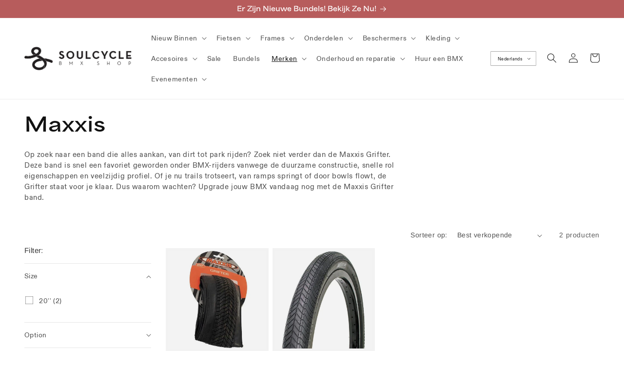

--- FILE ---
content_type: text/html; charset=utf-8
request_url: https://soulcycle.com/nl/collections/maxxis
body_size: 44262
content:
<!doctype html>
<html class="no-js" lang="nl">
  <head>
    <meta charset="utf-8">
    <meta http-equiv="X-UA-Compatible" content="IE=edge">
    <meta name="viewport" content="width=device-width,initial-scale=1">
    <meta name="theme-color" content="">
    <link rel="canonical" href="https://soulcycle.com/nl/collections/maxxis">
    <link rel="preconnect" href="https://cdn.shopify.com" crossorigin><link rel="icon" type="image/png" href="//soulcycle.com/cdn/shop/files/logo.png?crop=center&height=32&v=1682424929&width=32"><link rel="preconnect" href="https://fonts.shopifycdn.com" crossorigin><title>
      Maxxis
 &ndash; soulcyclebmx</title>

    
      <meta name="description" content="Op zoek naar een band die alles aankan, van dirt tot park rijden? Zoek niet verder dan de Maxxis Grifter. Deze band is snel een favoriet geworden onder BMX-rijders vanwege de duurzame constructie, snelle rol eigenschappen en veelzijdig profiel. Of je nu trails trotseert, van ramps springt of door bowls flowt, de Grifte">
    

    

<meta property="og:site_name" content="soulcyclebmx">
<meta property="og:url" content="https://soulcycle.com/nl/collections/maxxis">
<meta property="og:title" content="Maxxis">
<meta property="og:type" content="website">
<meta property="og:description" content="Op zoek naar een band die alles aankan, van dirt tot park rijden? Zoek niet verder dan de Maxxis Grifter. Deze band is snel een favoriet geworden onder BMX-rijders vanwege de duurzame constructie, snelle rol eigenschappen en veelzijdig profiel. Of je nu trails trotseert, van ramps springt of door bowls flowt, de Grifte"><meta property="og:image" content="http://soulcycle.com/cdn/shop/collections/maxxis.jpg?v=1681156278">
  <meta property="og:image:secure_url" content="https://soulcycle.com/cdn/shop/collections/maxxis.jpg?v=1681156278">
  <meta property="og:image:width" content="800">
  <meta property="og:image:height" content="800"><meta name="twitter:card" content="summary_large_image">
<meta name="twitter:title" content="Maxxis">
<meta name="twitter:description" content="Op zoek naar een band die alles aankan, van dirt tot park rijden? Zoek niet verder dan de Maxxis Grifter. Deze band is snel een favoriet geworden onder BMX-rijders vanwege de duurzame constructie, snelle rol eigenschappen en veelzijdig profiel. Of je nu trails trotseert, van ramps springt of door bowls flowt, de Grifte">


    <script src="//soulcycle.com/cdn/shop/t/11/assets/constants.js?v=165488195745554878101678708588" defer="defer"></script>
    <script src="//soulcycle.com/cdn/shop/t/11/assets/pubsub.js?v=2921868252632587581678708583" defer="defer"></script>
    <script src="//soulcycle.com/cdn/shop/t/11/assets/global.js?v=85297797553816670871678708589" defer="defer"></script>
    <script>window.performance && window.performance.mark && window.performance.mark('shopify.content_for_header.start');</script><meta name="facebook-domain-verification" content="wxw716p61nhxcsv9sg9hba2ilvpo4m">
<meta name="google-site-verification" content="eTIlrZWnE0dCosvNwJqFjoKhuKZn6MkG3BSLVw8f2A8">
<meta id="shopify-digital-wallet" name="shopify-digital-wallet" content="/63710462205/digital_wallets/dialog">
<meta name="shopify-checkout-api-token" content="2fcfd4ef86b45b01a0fb1565393ffb2a">
<meta id="in-context-paypal-metadata" data-shop-id="63710462205" data-venmo-supported="false" data-environment="production" data-locale="nl_NL" data-paypal-v4="true" data-currency="EUR">
<link rel="alternate" type="application/atom+xml" title="Feed" href="/nl/collections/maxxis.atom" />
<link rel="alternate" hreflang="x-default" href="https://soulcycle.com/collections/maxxis">
<link rel="alternate" hreflang="nl" href="https://soulcycle.com/nl/collections/maxxis">
<link rel="alternate" type="application/json+oembed" href="https://soulcycle.com/nl/collections/maxxis.oembed">
<script async="async" src="/checkouts/internal/preloads.js?locale=nl-NL"></script>
<link rel="preconnect" href="https://shop.app" crossorigin="anonymous">
<script async="async" src="https://shop.app/checkouts/internal/preloads.js?locale=nl-NL&shop_id=63710462205" crossorigin="anonymous"></script>
<script id="shopify-features" type="application/json">{"accessToken":"2fcfd4ef86b45b01a0fb1565393ffb2a","betas":["rich-media-storefront-analytics"],"domain":"soulcycle.com","predictiveSearch":true,"shopId":63710462205,"locale":"nl"}</script>
<script>var Shopify = Shopify || {};
Shopify.shop = "soulcyclebmx.myshopify.com";
Shopify.locale = "nl";
Shopify.currency = {"active":"EUR","rate":"1.0"};
Shopify.country = "NL";
Shopify.theme = {"name":"soulcyclebmx_dawn\/main","id":136975941885,"schema_name":"Dawn","schema_version":"8.0.1","theme_store_id":null,"role":"main"};
Shopify.theme.handle = "null";
Shopify.theme.style = {"id":null,"handle":null};
Shopify.cdnHost = "soulcycle.com/cdn";
Shopify.routes = Shopify.routes || {};
Shopify.routes.root = "/nl/";</script>
<script type="module">!function(o){(o.Shopify=o.Shopify||{}).modules=!0}(window);</script>
<script>!function(o){function n(){var o=[];function n(){o.push(Array.prototype.slice.apply(arguments))}return n.q=o,n}var t=o.Shopify=o.Shopify||{};t.loadFeatures=n(),t.autoloadFeatures=n()}(window);</script>
<script>
  window.ShopifyPay = window.ShopifyPay || {};
  window.ShopifyPay.apiHost = "shop.app\/pay";
  window.ShopifyPay.redirectState = null;
</script>
<script id="shop-js-analytics" type="application/json">{"pageType":"collection"}</script>
<script defer="defer" async type="module" src="//soulcycle.com/cdn/shopifycloud/shop-js/modules/v2/client.init-shop-cart-sync_DJTDvaAk.nl.esm.js"></script>
<script defer="defer" async type="module" src="//soulcycle.com/cdn/shopifycloud/shop-js/modules/v2/chunk.common_Dun75tH5.esm.js"></script>
<script type="module">
  await import("//soulcycle.com/cdn/shopifycloud/shop-js/modules/v2/client.init-shop-cart-sync_DJTDvaAk.nl.esm.js");
await import("//soulcycle.com/cdn/shopifycloud/shop-js/modules/v2/chunk.common_Dun75tH5.esm.js");

  window.Shopify.SignInWithShop?.initShopCartSync?.({"fedCMEnabled":true,"windoidEnabled":true});

</script>
<script>
  window.Shopify = window.Shopify || {};
  if (!window.Shopify.featureAssets) window.Shopify.featureAssets = {};
  window.Shopify.featureAssets['shop-js'] = {"shop-cart-sync":["modules/v2/client.shop-cart-sync_CCVdxIPv.nl.esm.js","modules/v2/chunk.common_Dun75tH5.esm.js"],"shop-button":["modules/v2/client.shop-button_C1qTwcBL.nl.esm.js","modules/v2/chunk.common_Dun75tH5.esm.js"],"init-fed-cm":["modules/v2/client.init-fed-cm_uUUNj5dH.nl.esm.js","modules/v2/chunk.common_Dun75tH5.esm.js"],"init-windoid":["modules/v2/client.init-windoid_DvWEaN6T.nl.esm.js","modules/v2/chunk.common_Dun75tH5.esm.js"],"shop-toast-manager":["modules/v2/client.shop-toast-manager_Li0C55pV.nl.esm.js","modules/v2/chunk.common_Dun75tH5.esm.js"],"shop-cash-offers":["modules/v2/client.shop-cash-offers_DHdU_ur1.nl.esm.js","modules/v2/chunk.common_Dun75tH5.esm.js","modules/v2/chunk.modal_BLIL_aaB.esm.js"],"avatar":["modules/v2/client.avatar_BTnouDA3.nl.esm.js"],"init-shop-email-lookup-coordinator":["modules/v2/client.init-shop-email-lookup-coordinator_DO_BHTBk.nl.esm.js","modules/v2/chunk.common_Dun75tH5.esm.js"],"init-shop-cart-sync":["modules/v2/client.init-shop-cart-sync_DJTDvaAk.nl.esm.js","modules/v2/chunk.common_Dun75tH5.esm.js"],"pay-button":["modules/v2/client.pay-button_DVQAv7bx.nl.esm.js","modules/v2/chunk.common_Dun75tH5.esm.js"],"init-customer-accounts-sign-up":["modules/v2/client.init-customer-accounts-sign-up_CC4t9YhW.nl.esm.js","modules/v2/client.shop-login-button_D2R0jkZ4.nl.esm.js","modules/v2/chunk.common_Dun75tH5.esm.js","modules/v2/chunk.modal_BLIL_aaB.esm.js"],"init-shop-for-new-customer-accounts":["modules/v2/client.init-shop-for-new-customer-accounts_BgfSQ4yE.nl.esm.js","modules/v2/client.shop-login-button_D2R0jkZ4.nl.esm.js","modules/v2/chunk.common_Dun75tH5.esm.js","modules/v2/chunk.modal_BLIL_aaB.esm.js"],"checkout-modal":["modules/v2/client.checkout-modal_S52WxtgT.nl.esm.js","modules/v2/chunk.common_Dun75tH5.esm.js","modules/v2/chunk.modal_BLIL_aaB.esm.js"],"init-customer-accounts":["modules/v2/client.init-customer-accounts_3aYIOSqT.nl.esm.js","modules/v2/client.shop-login-button_D2R0jkZ4.nl.esm.js","modules/v2/chunk.common_Dun75tH5.esm.js","modules/v2/chunk.modal_BLIL_aaB.esm.js"],"shop-login-button":["modules/v2/client.shop-login-button_D2R0jkZ4.nl.esm.js","modules/v2/chunk.common_Dun75tH5.esm.js","modules/v2/chunk.modal_BLIL_aaB.esm.js"],"shop-login":["modules/v2/client.shop-login_BYvbIhY8.nl.esm.js","modules/v2/chunk.common_Dun75tH5.esm.js","modules/v2/chunk.modal_BLIL_aaB.esm.js"],"shop-follow-button":["modules/v2/client.shop-follow-button_BjY0GHFt.nl.esm.js","modules/v2/chunk.common_Dun75tH5.esm.js","modules/v2/chunk.modal_BLIL_aaB.esm.js"],"lead-capture":["modules/v2/client.lead-capture_CqzC8mh_.nl.esm.js","modules/v2/chunk.common_Dun75tH5.esm.js","modules/v2/chunk.modal_BLIL_aaB.esm.js"],"payment-terms":["modules/v2/client.payment-terms_D1BJa400.nl.esm.js","modules/v2/chunk.common_Dun75tH5.esm.js","modules/v2/chunk.modal_BLIL_aaB.esm.js"]};
</script>
<script id="__st">var __st={"a":63710462205,"offset":3600,"reqid":"afdec1bc-b4f0-4c7a-ab6b-4e12688ca42f-1762121090","pageurl":"soulcycle.com\/nl\/collections\/maxxis","u":"24bb3ea1191c","p":"collection","rtyp":"collection","rid":599845011792};</script>
<script>window.ShopifyPaypalV4VisibilityTracking = true;</script>
<script id="captcha-bootstrap">!function(){'use strict';const t='contact',e='account',n='new_comment',o=[[t,t],['blogs',n],['comments',n],[t,'customer']],c=[[e,'customer_login'],[e,'guest_login'],[e,'recover_customer_password'],[e,'create_customer']],r=t=>t.map((([t,e])=>`form[action*='/${t}']:not([data-nocaptcha='true']) input[name='form_type'][value='${e}']`)).join(','),a=t=>()=>t?[...document.querySelectorAll(t)].map((t=>t.form)):[];function s(){const t=[...o],e=r(t);return a(e)}const i='password',u='form_key',d=['recaptcha-v3-token','g-recaptcha-response','h-captcha-response',i],f=()=>{try{return window.sessionStorage}catch{return}},m='__shopify_v',_=t=>t.elements[u];function p(t,e,n=!1){try{const o=window.sessionStorage,c=JSON.parse(o.getItem(e)),{data:r}=function(t){const{data:e,action:n}=t;return t[m]||n?{data:e,action:n}:{data:t,action:n}}(c);for(const[e,n]of Object.entries(r))t.elements[e]&&(t.elements[e].value=n);n&&o.removeItem(e)}catch(o){console.error('form repopulation failed',{error:o})}}const l='form_type',E='cptcha';function T(t){t.dataset[E]=!0}const w=window,h=w.document,L='Shopify',v='ce_forms',y='captcha';let A=!1;((t,e)=>{const n=(g='f06e6c50-85a8-45c8-87d0-21a2b65856fe',I='https://cdn.shopify.com/shopifycloud/storefront-forms-hcaptcha/ce_storefront_forms_captcha_hcaptcha.v1.5.2.iife.js',D={infoText:'Beschermd door hCaptcha',privacyText:'Privacy',termsText:'Voorwaarden'},(t,e,n)=>{const o=w[L][v],c=o.bindForm;if(c)return c(t,g,e,D).then(n);var r;o.q.push([[t,g,e,D],n]),r=I,A||(h.body.append(Object.assign(h.createElement('script'),{id:'captcha-provider',async:!0,src:r})),A=!0)});var g,I,D;w[L]=w[L]||{},w[L][v]=w[L][v]||{},w[L][v].q=[],w[L][y]=w[L][y]||{},w[L][y].protect=function(t,e){n(t,void 0,e),T(t)},Object.freeze(w[L][y]),function(t,e,n,w,h,L){const[v,y,A,g]=function(t,e,n){const i=e?o:[],u=t?c:[],d=[...i,...u],f=r(d),m=r(i),_=r(d.filter((([t,e])=>n.includes(e))));return[a(f),a(m),a(_),s()]}(w,h,L),I=t=>{const e=t.target;return e instanceof HTMLFormElement?e:e&&e.form},D=t=>v().includes(t);t.addEventListener('submit',(t=>{const e=I(t);if(!e)return;const n=D(e)&&!e.dataset.hcaptchaBound&&!e.dataset.recaptchaBound,o=_(e),c=g().includes(e)&&(!o||!o.value);(n||c)&&t.preventDefault(),c&&!n&&(function(t){try{if(!f())return;!function(t){const e=f();if(!e)return;const n=_(t);if(!n)return;const o=n.value;o&&e.removeItem(o)}(t);const e=Array.from(Array(32),(()=>Math.random().toString(36)[2])).join('');!function(t,e){_(t)||t.append(Object.assign(document.createElement('input'),{type:'hidden',name:u})),t.elements[u].value=e}(t,e),function(t,e){const n=f();if(!n)return;const o=[...t.querySelectorAll(`input[type='${i}']`)].map((({name:t})=>t)),c=[...d,...o],r={};for(const[a,s]of new FormData(t).entries())c.includes(a)||(r[a]=s);n.setItem(e,JSON.stringify({[m]:1,action:t.action,data:r}))}(t,e)}catch(e){console.error('failed to persist form',e)}}(e),e.submit())}));const S=(t,e)=>{t&&!t.dataset[E]&&(n(t,e.some((e=>e===t))),T(t))};for(const o of['focusin','change'])t.addEventListener(o,(t=>{const e=I(t);D(e)&&S(e,y())}));const B=e.get('form_key'),M=e.get(l),P=B&&M;t.addEventListener('DOMContentLoaded',(()=>{const t=y();if(P)for(const e of t)e.elements[l].value===M&&p(e,B);[...new Set([...A(),...v().filter((t=>'true'===t.dataset.shopifyCaptcha))])].forEach((e=>S(e,t)))}))}(h,new URLSearchParams(w.location.search),n,t,e,['guest_login'])})(!0,!0)}();</script>
<script integrity="sha256-52AcMU7V7pcBOXWImdc/TAGTFKeNjmkeM1Pvks/DTgc=" data-source-attribution="shopify.loadfeatures" defer="defer" src="//soulcycle.com/cdn/shopifycloud/storefront/assets/storefront/load_feature-81c60534.js" crossorigin="anonymous"></script>
<script crossorigin="anonymous" defer="defer" src="//soulcycle.com/cdn/shopifycloud/storefront/assets/shopify_pay/storefront-65b4c6d7.js?v=20250812"></script>
<script data-source-attribution="shopify.dynamic_checkout.dynamic.init">var Shopify=Shopify||{};Shopify.PaymentButton=Shopify.PaymentButton||{isStorefrontPortableWallets:!0,init:function(){window.Shopify.PaymentButton.init=function(){};var t=document.createElement("script");t.src="https://soulcycle.com/cdn/shopifycloud/portable-wallets/latest/portable-wallets.nl.js",t.type="module",document.head.appendChild(t)}};
</script>
<script data-source-attribution="shopify.dynamic_checkout.buyer_consent">
  function portableWalletsHideBuyerConsent(e){var t=document.getElementById("shopify-buyer-consent"),n=document.getElementById("shopify-subscription-policy-button");t&&n&&(t.classList.add("hidden"),t.setAttribute("aria-hidden","true"),n.removeEventListener("click",e))}function portableWalletsShowBuyerConsent(e){var t=document.getElementById("shopify-buyer-consent"),n=document.getElementById("shopify-subscription-policy-button");t&&n&&(t.classList.remove("hidden"),t.removeAttribute("aria-hidden"),n.addEventListener("click",e))}window.Shopify?.PaymentButton&&(window.Shopify.PaymentButton.hideBuyerConsent=portableWalletsHideBuyerConsent,window.Shopify.PaymentButton.showBuyerConsent=portableWalletsShowBuyerConsent);
</script>
<script data-source-attribution="shopify.dynamic_checkout.cart.bootstrap">document.addEventListener("DOMContentLoaded",(function(){function t(){return document.querySelector("shopify-accelerated-checkout-cart, shopify-accelerated-checkout")}if(t())Shopify.PaymentButton.init();else{new MutationObserver((function(e,n){t()&&(Shopify.PaymentButton.init(),n.disconnect())})).observe(document.body,{childList:!0,subtree:!0})}}));
</script>
<link id="shopify-accelerated-checkout-styles" rel="stylesheet" media="screen" href="https://soulcycle.com/cdn/shopifycloud/portable-wallets/latest/accelerated-checkout-backwards-compat.css" crossorigin="anonymous">
<style id="shopify-accelerated-checkout-cart">
        #shopify-buyer-consent {
  margin-top: 1em;
  display: inline-block;
  width: 100%;
}

#shopify-buyer-consent.hidden {
  display: none;
}

#shopify-subscription-policy-button {
  background: none;
  border: none;
  padding: 0;
  text-decoration: underline;
  font-size: inherit;
  cursor: pointer;
}

#shopify-subscription-policy-button::before {
  box-shadow: none;
}

      </style>
<script id="sections-script" data-sections="header,footer" defer="defer" src="//soulcycle.com/cdn/shop/t/11/compiled_assets/scripts.js?10050"></script>
<script>window.performance && window.performance.mark && window.performance.mark('shopify.content_for_header.end');</script>


    <style data-shopify>
      @font-face {
  font-family: Arimo;
  font-weight: 400;
  font-style: normal;
  font-display: swap;
  src: url("//soulcycle.com/cdn/fonts/arimo/arimo_n4.a7efb558ca22d2002248bbe6f302a98edee38e35.woff2?h1=c291bGN5Y2xlYm14LmFjY291bnQubXlzaG9waWZ5LmNvbQ&h2=c291bGN5Y2xlLmJl&h3=c291bGN5Y2xlLmNvbQ&h4=YWNjb3VudC5zb3VsY3ljbGUuY29t&hmac=78535052db3231d22f819a7819af0139c24295bf6273c52e1ff06d6ca4e8dcff") format("woff2"),
       url("//soulcycle.com/cdn/fonts/arimo/arimo_n4.0da809f7d1d5ede2a73be7094ac00741efdb6387.woff?h1=c291bGN5Y2xlYm14LmFjY291bnQubXlzaG9waWZ5LmNvbQ&h2=c291bGN5Y2xlLmJl&h3=c291bGN5Y2xlLmNvbQ&h4=YWNjb3VudC5zb3VsY3ljbGUuY29t&hmac=107040e941eaf4a4490bce9a684a9599e4297fbbaacae4c43b76a7979116e181") format("woff");
}

      @font-face {
  font-family: Arimo;
  font-weight: 700;
  font-style: normal;
  font-display: swap;
  src: url("//soulcycle.com/cdn/fonts/arimo/arimo_n7.1d2d0638e6a1228d86beb0e10006e3280ccb2d04.woff2?h1=c291bGN5Y2xlYm14LmFjY291bnQubXlzaG9waWZ5LmNvbQ&h2=c291bGN5Y2xlLmJl&h3=c291bGN5Y2xlLmNvbQ&h4=YWNjb3VudC5zb3VsY3ljbGUuY29t&hmac=5f34b7220a0f2ef66bde7a95e8b5468eb42cc30e696b0e6fcdb89ca7209e7ef0") format("woff2"),
       url("//soulcycle.com/cdn/fonts/arimo/arimo_n7.f4b9139e8eac4a17b38b8707044c20f54c3be479.woff?h1=c291bGN5Y2xlYm14LmFjY291bnQubXlzaG9waWZ5LmNvbQ&h2=c291bGN5Y2xlLmJl&h3=c291bGN5Y2xlLmNvbQ&h4=YWNjb3VudC5zb3VsY3ljbGUuY29t&hmac=d7a490224401ab56088499ecb8f1f3c1133d2a60d338f6fe627912ae5084422b") format("woff");
}

      @font-face {
  font-family: Arimo;
  font-weight: 400;
  font-style: italic;
  font-display: swap;
  src: url("//soulcycle.com/cdn/fonts/arimo/arimo_i4.438ddb21a1b98c7230698d70dc1a21df235701b2.woff2?h1=c291bGN5Y2xlYm14LmFjY291bnQubXlzaG9waWZ5LmNvbQ&h2=c291bGN5Y2xlLmJl&h3=c291bGN5Y2xlLmNvbQ&h4=YWNjb3VudC5zb3VsY3ljbGUuY29t&hmac=59441a9d3260b49eb6ccbaeb39842d133c39d43b275240b3c59ac41057455c9b") format("woff2"),
       url("//soulcycle.com/cdn/fonts/arimo/arimo_i4.0e1908a0dc1ec32fabb5a03a0c9ee2083f82e3d7.woff?h1=c291bGN5Y2xlYm14LmFjY291bnQubXlzaG9waWZ5LmNvbQ&h2=c291bGN5Y2xlLmJl&h3=c291bGN5Y2xlLmNvbQ&h4=YWNjb3VudC5zb3VsY3ljbGUuY29t&hmac=ae4e6b792b6a3a5bbb8cf5b376ef844a277a32e0a90d1743db04c95c63fd61ca") format("woff");
}

      @font-face {
  font-family: Arimo;
  font-weight: 700;
  font-style: italic;
  font-display: swap;
  src: url("//soulcycle.com/cdn/fonts/arimo/arimo_i7.b9f09537c29041ec8d51f8cdb7c9b8e4f1f82cb1.woff2?h1=c291bGN5Y2xlYm14LmFjY291bnQubXlzaG9waWZ5LmNvbQ&h2=c291bGN5Y2xlLmJl&h3=c291bGN5Y2xlLmNvbQ&h4=YWNjb3VudC5zb3VsY3ljbGUuY29t&hmac=478ef5cbdd12f5a8b8bed292ddad29270edd1347459d76024cde2fe7316df8f8") format("woff2"),
       url("//soulcycle.com/cdn/fonts/arimo/arimo_i7.ec659fc855f754fd0b1bd052e606bba1058f73da.woff?h1=c291bGN5Y2xlYm14LmFjY291bnQubXlzaG9waWZ5LmNvbQ&h2=c291bGN5Y2xlLmJl&h3=c291bGN5Y2xlLmNvbQ&h4=YWNjb3VudC5zb3VsY3ljbGUuY29t&hmac=c55603e5fe6990f1dabc82d72d992f5a4496bf6c7be8501fc672b0eac549ae3f") format("woff");
}

      @font-face {
  font-family: Epilogue;
  font-weight: 600;
  font-style: normal;
  font-display: swap;
  src: url("//soulcycle.com/cdn/fonts/epilogue/epilogue_n6.08fec64cb98bb1d92d6fa8e2c6f6b0dbc9d17b85.woff2?h1=c291bGN5Y2xlYm14LmFjY291bnQubXlzaG9waWZ5LmNvbQ&h2=c291bGN5Y2xlLmJl&h3=c291bGN5Y2xlLmNvbQ&h4=YWNjb3VudC5zb3VsY3ljbGUuY29t&hmac=55e4e3e38fb49b0e9e32e9130e6af4423b598c96fc912affe20fc76a5575a2c6") format("woff2"),
       url("//soulcycle.com/cdn/fonts/epilogue/epilogue_n6.c4a59100c1459cdffd805ffafdeadfcb3de81168.woff?h1=c291bGN5Y2xlYm14LmFjY291bnQubXlzaG9waWZ5LmNvbQ&h2=c291bGN5Y2xlLmJl&h3=c291bGN5Y2xlLmNvbQ&h4=YWNjb3VudC5zb3VsY3ljbGUuY29t&hmac=d12de106493d019d36ab9f440fb06e15de8250a142046619ab84e1fc1e9a148b") format("woff");
}


      :root {
        --font-body-family: Arimo, sans-serif;
        --font-body-style: normal;
        --font-body-weight: 400;
        --font-body-weight-bold: 700;

        --font-heading-family: Epilogue, sans-serif;
        --font-heading-style: normal;
        --font-heading-weight: 600;

        --font-body-scale: 1.0;
        --font-heading-scale: 1.0;

        --color-base-text: 18, 18, 18;
        --color-shadow: 18, 18, 18;
        --color-base-background-1: 255, 255, 255;
        --color-base-background-2: 243, 243, 243;
        --color-base-solid-button-labels: 255, 255, 255;
        --color-base-outline-button-labels: 18, 18, 18;
        --color-base-accent-1: 183, 92, 92;
        --color-base-accent-2: 199, 170, 51;
        --payment-terms-background-color: #ffffff;

        --gradient-base-background-1: #ffffff;
        --gradient-base-background-2: #f3f3f3;
        --gradient-base-accent-1: #b75c5c;
        --gradient-base-accent-2: #c7aa33;

        --media-padding: px;
        --media-border-opacity: 0.05;
        --media-border-width: 1px;
        --media-radius: 0px;
        --media-shadow-opacity: 0.0;
        --media-shadow-horizontal-offset: 0px;
        --media-shadow-vertical-offset: 4px;
        --media-shadow-blur-radius: 5px;
        --media-shadow-visible: 0;

        --page-width: 140rem;
        --page-width-margin: 0rem;

        --product-card-image-padding: 0.0rem;
        --product-card-corner-radius: 0.0rem;
        --product-card-text-alignment: left;
        --product-card-border-width: 0.0rem;
        --product-card-border-opacity: 0.1;
        --product-card-shadow-opacity: 0.0;
        --product-card-shadow-visible: 0;
        --product-card-shadow-horizontal-offset: 0.0rem;
        --product-card-shadow-vertical-offset: 0.4rem;
        --product-card-shadow-blur-radius: 0.5rem;

        --collection-card-image-padding: 0.0rem;
        --collection-card-corner-radius: 0.0rem;
        --collection-card-text-alignment: left;
        --collection-card-border-width: 0.0rem;
        --collection-card-border-opacity: 0.0;
        --collection-card-shadow-opacity: 0.1;
        --collection-card-shadow-visible: 1;
        --collection-card-shadow-horizontal-offset: 0.0rem;
        --collection-card-shadow-vertical-offset: 0.0rem;
        --collection-card-shadow-blur-radius: 0.0rem;

        --blog-card-image-padding: 0.0rem;
        --blog-card-corner-radius: 0.0rem;
        --blog-card-text-alignment: left;
        --blog-card-border-width: 0.0rem;
        --blog-card-border-opacity: 0.0;
        --blog-card-shadow-opacity: 0.1;
        --blog-card-shadow-visible: 1;
        --blog-card-shadow-horizontal-offset: 0.0rem;
        --blog-card-shadow-vertical-offset: 0.0rem;
        --blog-card-shadow-blur-radius: 0.0rem;

        --badge-corner-radius: 4.0rem;

        --popup-border-width: 1px;
        --popup-border-opacity: 0.1;
        --popup-corner-radius: 0px;
        --popup-shadow-opacity: 0.0;
        --popup-shadow-horizontal-offset: 0px;
        --popup-shadow-vertical-offset: 4px;
        --popup-shadow-blur-radius: 5px;

        --drawer-border-width: 1px;
        --drawer-border-opacity: 0.1;
        --drawer-shadow-opacity: 0.0;
        --drawer-shadow-horizontal-offset: 0px;
        --drawer-shadow-vertical-offset: 4px;
        --drawer-shadow-blur-radius: 5px;

        --spacing-sections-desktop: 0px;
        --spacing-sections-mobile: 0px;

        --grid-desktop-vertical-spacing: 8px;
        --grid-desktop-horizontal-spacing: 8px;
        --grid-mobile-vertical-spacing: 4px;
        --grid-mobile-horizontal-spacing: 4px;

        --text-boxes-border-opacity: 0.1;
        --text-boxes-border-width: 0px;
        --text-boxes-radius: 0px;
        --text-boxes-shadow-opacity: 0.0;
        --text-boxes-shadow-visible: 0;
        --text-boxes-shadow-horizontal-offset: 0px;
        --text-boxes-shadow-vertical-offset: 4px;
        --text-boxes-shadow-blur-radius: 5px;

        --buttons-radius: 0px;
        --buttons-radius-outset: 0px;
        --buttons-border-width: 1px;
        --buttons-border-opacity: 1.0;
        --buttons-shadow-opacity: 0.0;
        --buttons-shadow-visible: 0;
        --buttons-shadow-horizontal-offset: 0px;
        --buttons-shadow-vertical-offset: 4px;
        --buttons-shadow-blur-radius: 5px;
        --buttons-border-offset: 0px;

        --inputs-radius: 0px;
        --inputs-border-width: 1px;
        --inputs-border-opacity: 0.55;
        --inputs-shadow-opacity: 0.0;
        --inputs-shadow-horizontal-offset: 0px;
        --inputs-margin-offset: 0px;
        --inputs-shadow-vertical-offset: 4px;
        --inputs-shadow-blur-radius: 5px;
        --inputs-radius-outset: 0px;

        --variant-pills-radius: 40px;
        --variant-pills-border-width: 1px;
        --variant-pills-border-opacity: 0.55;
        --variant-pills-shadow-opacity: 0.0;
        --variant-pills-shadow-horizontal-offset: 0px;
        --variant-pills-shadow-vertical-offset: 4px;
        --variant-pills-shadow-blur-radius: 5px;
      }

      *,
      *::before,
      *::after {
        box-sizing: inherit;
      }

      html {
        box-sizing: border-box;
        font-size: calc(var(--font-body-scale) * 62.5%);
        height: 100%;
      }

      body {
        display: grid;
        grid-template-rows: auto auto 1fr auto;
        grid-template-columns: 100%;
        min-height: 100%;
        margin: 0;
        font-size: 1.5rem;
        letter-spacing: 0.06rem;
        line-height: calc(1 + 0.8 / var(--font-body-scale));
        font-family: var(--font-body-family);
        font-style: var(--font-body-style);
        font-weight: var(--font-body-weight);
      }

      @media screen and (min-width: 750px) {
        body {
          font-size: 1.6rem;
        }
      }
    </style>

    <link href="//soulcycle.com/cdn/shop/t/11/assets/base.css?v=74272886342259447051690969859" rel="stylesheet" type="text/css" media="all" />
<link rel="preload" as="font" href="//soulcycle.com/cdn/fonts/arimo/arimo_n4.a7efb558ca22d2002248bbe6f302a98edee38e35.woff2?h1=c291bGN5Y2xlYm14LmFjY291bnQubXlzaG9waWZ5LmNvbQ&h2=c291bGN5Y2xlLmJl&h3=c291bGN5Y2xlLmNvbQ&h4=YWNjb3VudC5zb3VsY3ljbGUuY29t&hmac=78535052db3231d22f819a7819af0139c24295bf6273c52e1ff06d6ca4e8dcff" type="font/woff2" crossorigin><link rel="preload" as="font" href="//soulcycle.com/cdn/fonts/epilogue/epilogue_n6.08fec64cb98bb1d92d6fa8e2c6f6b0dbc9d17b85.woff2?h1=c291bGN5Y2xlYm14LmFjY291bnQubXlzaG9waWZ5LmNvbQ&h2=c291bGN5Y2xlLmJl&h3=c291bGN5Y2xlLmNvbQ&h4=YWNjb3VudC5zb3VsY3ljbGUuY29t&hmac=55e4e3e38fb49b0e9e32e9130e6af4423b598c96fc912affe20fc76a5575a2c6" type="font/woff2" crossorigin><link rel="stylesheet" href="//soulcycle.com/cdn/shop/t/11/assets/component-predictive-search.css?v=85913294783299393391678708590" media="print" onload="this.media='all'"><script>document.documentElement.className = document.documentElement.className.replace('no-js', 'js');
    if (Shopify.designMode) {
      document.documentElement.classList.add('shopify-design-mode');
    }
    </script>
  <!-- BEGIN app block: shopify://apps/izyrent/blocks/izyrent/cda4a37a-6d4d-4f3d-b8e5-c19d5c367c6a --><script></script>
<script>
var izyrent_shopify_js = `//soulcycle.com/cdn/shopifycloud/storefront/assets/themes_support/api.jquery-7ab1a3a4.js`;
var izyrent_current_page = `collection`;

var izyrent_currency_format = '€{{amount_with_comma_separator}} EUR';

var izyrent_money_format = '€1.000,00';
</script>


<script>
var izyrentSettings = `{"timezone":{"ianaTimezone":"Europe/Amsterdam","timezoneOffset":"+0200","currencyCode":"EUR"},"storefront":"a880b17ea58074bd6853e01e8dfe1822","timeFormat":"12","translate":"auto","redirectCheckout":"default","disabledDatesGlobal":"","couponPrefix":"IZYRENT_","theme":{},"translations":{},"showMonths":{"md":"1","lg":"1"},"quantityPosition":"default","startCal":"default","displayCal":"default","displayPrice":"default","deposit":{"id":"49807851290960","label":"Deposit","amount":"0","percent":0},"checkoutMode":"default","showFinalPriceOnly":"disabled","sections":[{"label":"Calendar","value":"calendar"},{"label":"Resume","value":"resume"},{"label":"Add-ons","value":"addons"},{"label":"Requests","value":"requests"}],"syncDates":"disabled","countdown":"disabled","expiration":"15"}`;
if(typeof izyrentSettings === "string"){
  izyrentSettings = izyrentSettings.replace(/=>/g, ":");
  izyrentSettings = JSON.parse(izyrentSettings);
}


 
</script>


 <style>
quick-add-modal .shopify-payment-button,.predictive-search__list-item:has(a[href*="deposit"]),.grid__item:has(.card-wrapper a[href*="deposit"]),.product-item:has(a[href*="deposit"]){display: none !important;};
</style>

<style>
.cart-count-bubble,.cart-item .quantity{ display:none;}
.mw-apo-configure-link{ display:none !important;}
.izyloader {
    padding: 10px;
    max-width: 44rem;
    width: 100%;
}
.izyloader > span {
  width: 48px;
  height: 48px;
  border-radius: 50%;
  display: inline-block;
  position: relative;
  border: 10px solid;
  border-color: rgb(0 0 0 / 7%) rgb(0 0 0 / 14%) rgb(0 0 0 / 21%) rgb(0 0 0 / 28%);
  box-sizing: border-box;
  animation: rotation 0.8s linear infinite;
  display: flex;
  margin: auto;
  padding-top: 10px;
}
body.izyloaderhide .izyloader,.cart-item__details .cart-item__discounted-prices{display:none !important;}
@keyframes rotation {
  0% {
    transform: rotate(0deg);
  }
  100% {
    transform: rotate(360deg);
  }
} 
</style>
<script>

 if(izyrentSettings?.theme?.text?.resume) {
     const color = izyrentSettings.theme.text.resume;
 
    const updateOpacity = (rgba, newOpacity) =>
                rgba.replace(
                  /rgba\((\d+),\s*(\d+),\s*(\d+),\s*[\d.]+\)/,
                  `rgba($1, $2, $3, ${newOpacity})`
                );

            
              let css = `.izyloader > span {border-color: ${updateOpacity(
               color,
                0.07
              )} ${updateOpacity(color, 0.14)} ${updateOpacity(
                color,
                0.21
              )} ${updateOpacity(color, 0.28)} !important;}`;

      document.head.insertAdjacentHTML('beforeend', `<style>${css}</style>`);
      
  }

</script>


<script src="https://izyrent.speaz.com/izyrent.js?shop=soulcyclebmx.myshopify.com&v=1761835240745" async></script>

<!-- END app block --><script src="https://cdn.shopify.com/extensions/672fc376-6c04-4f4c-9241-dcdff687ff36/apntly-54/assets/appointly-embed.js" type="text/javascript" defer="defer"></script>
<script src="https://cdn.shopify.com/extensions/0199ed94-73ff-7892-af02-6cf6ab379a2c/essential-countdown-timer-47/assets/countdown_timer_essential_apps.min.js" type="text/javascript" defer="defer"></script>
<link href="https://monorail-edge.shopifysvc.com" rel="dns-prefetch">
<script>(function(){if ("sendBeacon" in navigator && "performance" in window) {try {var session_token_from_headers = performance.getEntriesByType('navigation')[0].serverTiming.find(x => x.name == '_s').description;} catch {var session_token_from_headers = undefined;}var session_cookie_matches = document.cookie.match(/_shopify_s=([^;]*)/);var session_token_from_cookie = session_cookie_matches && session_cookie_matches.length === 2 ? session_cookie_matches[1] : "";var session_token = session_token_from_headers || session_token_from_cookie || "";function handle_abandonment_event(e) {var entries = performance.getEntries().filter(function(entry) {return /monorail-edge.shopifysvc.com/.test(entry.name);});if (!window.abandonment_tracked && entries.length === 0) {window.abandonment_tracked = true;var currentMs = Date.now();var navigation_start = performance.timing.navigationStart;var payload = {shop_id: 63710462205,url: window.location.href,navigation_start,duration: currentMs - navigation_start,session_token,page_type: "collection"};window.navigator.sendBeacon("https://monorail-edge.shopifysvc.com/v1/produce", JSON.stringify({schema_id: "online_store_buyer_site_abandonment/1.1",payload: payload,metadata: {event_created_at_ms: currentMs,event_sent_at_ms: currentMs}}));}}window.addEventListener('pagehide', handle_abandonment_event);}}());</script>
<script id="web-pixels-manager-setup">(function e(e,d,r,n,o){if(void 0===o&&(o={}),!Boolean(null===(a=null===(i=window.Shopify)||void 0===i?void 0:i.analytics)||void 0===a?void 0:a.replayQueue)){var i,a;window.Shopify=window.Shopify||{};var t=window.Shopify;t.analytics=t.analytics||{};var s=t.analytics;s.replayQueue=[],s.publish=function(e,d,r){return s.replayQueue.push([e,d,r]),!0};try{self.performance.mark("wpm:start")}catch(e){}var l=function(){var e={modern:/Edge?\/(1{2}[4-9]|1[2-9]\d|[2-9]\d{2}|\d{4,})\.\d+(\.\d+|)|Firefox\/(1{2}[4-9]|1[2-9]\d|[2-9]\d{2}|\d{4,})\.\d+(\.\d+|)|Chrom(ium|e)\/(9{2}|\d{3,})\.\d+(\.\d+|)|(Maci|X1{2}).+ Version\/(15\.\d+|(1[6-9]|[2-9]\d|\d{3,})\.\d+)([,.]\d+|)( \(\w+\)|)( Mobile\/\w+|) Safari\/|Chrome.+OPR\/(9{2}|\d{3,})\.\d+\.\d+|(CPU[ +]OS|iPhone[ +]OS|CPU[ +]iPhone|CPU IPhone OS|CPU iPad OS)[ +]+(15[._]\d+|(1[6-9]|[2-9]\d|\d{3,})[._]\d+)([._]\d+|)|Android:?[ /-](13[3-9]|1[4-9]\d|[2-9]\d{2}|\d{4,})(\.\d+|)(\.\d+|)|Android.+Firefox\/(13[5-9]|1[4-9]\d|[2-9]\d{2}|\d{4,})\.\d+(\.\d+|)|Android.+Chrom(ium|e)\/(13[3-9]|1[4-9]\d|[2-9]\d{2}|\d{4,})\.\d+(\.\d+|)|SamsungBrowser\/([2-9]\d|\d{3,})\.\d+/,legacy:/Edge?\/(1[6-9]|[2-9]\d|\d{3,})\.\d+(\.\d+|)|Firefox\/(5[4-9]|[6-9]\d|\d{3,})\.\d+(\.\d+|)|Chrom(ium|e)\/(5[1-9]|[6-9]\d|\d{3,})\.\d+(\.\d+|)([\d.]+$|.*Safari\/(?![\d.]+ Edge\/[\d.]+$))|(Maci|X1{2}).+ Version\/(10\.\d+|(1[1-9]|[2-9]\d|\d{3,})\.\d+)([,.]\d+|)( \(\w+\)|)( Mobile\/\w+|) Safari\/|Chrome.+OPR\/(3[89]|[4-9]\d|\d{3,})\.\d+\.\d+|(CPU[ +]OS|iPhone[ +]OS|CPU[ +]iPhone|CPU IPhone OS|CPU iPad OS)[ +]+(10[._]\d+|(1[1-9]|[2-9]\d|\d{3,})[._]\d+)([._]\d+|)|Android:?[ /-](13[3-9]|1[4-9]\d|[2-9]\d{2}|\d{4,})(\.\d+|)(\.\d+|)|Mobile Safari.+OPR\/([89]\d|\d{3,})\.\d+\.\d+|Android.+Firefox\/(13[5-9]|1[4-9]\d|[2-9]\d{2}|\d{4,})\.\d+(\.\d+|)|Android.+Chrom(ium|e)\/(13[3-9]|1[4-9]\d|[2-9]\d{2}|\d{4,})\.\d+(\.\d+|)|Android.+(UC? ?Browser|UCWEB|U3)[ /]?(15\.([5-9]|\d{2,})|(1[6-9]|[2-9]\d|\d{3,})\.\d+)\.\d+|SamsungBrowser\/(5\.\d+|([6-9]|\d{2,})\.\d+)|Android.+MQ{2}Browser\/(14(\.(9|\d{2,})|)|(1[5-9]|[2-9]\d|\d{3,})(\.\d+|))(\.\d+|)|K[Aa][Ii]OS\/(3\.\d+|([4-9]|\d{2,})\.\d+)(\.\d+|)/},d=e.modern,r=e.legacy,n=navigator.userAgent;return n.match(d)?"modern":n.match(r)?"legacy":"unknown"}(),u="modern"===l?"modern":"legacy",c=(null!=n?n:{modern:"",legacy:""})[u],f=function(e){return[e.baseUrl,"/wpm","/b",e.hashVersion,"modern"===e.buildTarget?"m":"l",".js"].join("")}({baseUrl:d,hashVersion:r,buildTarget:u}),m=function(e){var d=e.version,r=e.bundleTarget,n=e.surface,o=e.pageUrl,i=e.monorailEndpoint;return{emit:function(e){var a=e.status,t=e.errorMsg,s=(new Date).getTime(),l=JSON.stringify({metadata:{event_sent_at_ms:s},events:[{schema_id:"web_pixels_manager_load/3.1",payload:{version:d,bundle_target:r,page_url:o,status:a,surface:n,error_msg:t},metadata:{event_created_at_ms:s}}]});if(!i)return console&&console.warn&&console.warn("[Web Pixels Manager] No Monorail endpoint provided, skipping logging."),!1;try{return self.navigator.sendBeacon.bind(self.navigator)(i,l)}catch(e){}var u=new XMLHttpRequest;try{return u.open("POST",i,!0),u.setRequestHeader("Content-Type","text/plain"),u.send(l),!0}catch(e){return console&&console.warn&&console.warn("[Web Pixels Manager] Got an unhandled error while logging to Monorail."),!1}}}}({version:r,bundleTarget:l,surface:e.surface,pageUrl:self.location.href,monorailEndpoint:e.monorailEndpoint});try{o.browserTarget=l,function(e){var d=e.src,r=e.async,n=void 0===r||r,o=e.onload,i=e.onerror,a=e.sri,t=e.scriptDataAttributes,s=void 0===t?{}:t,l=document.createElement("script"),u=document.querySelector("head"),c=document.querySelector("body");if(l.async=n,l.src=d,a&&(l.integrity=a,l.crossOrigin="anonymous"),s)for(var f in s)if(Object.prototype.hasOwnProperty.call(s,f))try{l.dataset[f]=s[f]}catch(e){}if(o&&l.addEventListener("load",o),i&&l.addEventListener("error",i),u)u.appendChild(l);else{if(!c)throw new Error("Did not find a head or body element to append the script");c.appendChild(l)}}({src:f,async:!0,onload:function(){if(!function(){var e,d;return Boolean(null===(d=null===(e=window.Shopify)||void 0===e?void 0:e.analytics)||void 0===d?void 0:d.initialized)}()){var d=window.webPixelsManager.init(e)||void 0;if(d){var r=window.Shopify.analytics;r.replayQueue.forEach((function(e){var r=e[0],n=e[1],o=e[2];d.publishCustomEvent(r,n,o)})),r.replayQueue=[],r.publish=d.publishCustomEvent,r.visitor=d.visitor,r.initialized=!0}}},onerror:function(){return m.emit({status:"failed",errorMsg:"".concat(f," has failed to load")})},sri:function(e){var d=/^sha384-[A-Za-z0-9+/=]+$/;return"string"==typeof e&&d.test(e)}(c)?c:"",scriptDataAttributes:o}),m.emit({status:"loading"})}catch(e){m.emit({status:"failed",errorMsg:(null==e?void 0:e.message)||"Unknown error"})}}})({shopId: 63710462205,storefrontBaseUrl: "https://soulcycle.com",extensionsBaseUrl: "https://extensions.shopifycdn.com/cdn/shopifycloud/web-pixels-manager",monorailEndpoint: "https://monorail-edge.shopifysvc.com/unstable/produce_batch",surface: "storefront-renderer",enabledBetaFlags: ["2dca8a86"],webPixelsConfigList: [{"id":"672334160","configuration":"{\"config\":\"{\\\"pixel_id\\\":\\\"G-L9Z0T23EY3\\\",\\\"target_country\\\":\\\"NL\\\",\\\"gtag_events\\\":[{\\\"type\\\":\\\"begin_checkout\\\",\\\"action_label\\\":\\\"G-L9Z0T23EY3\\\"},{\\\"type\\\":\\\"search\\\",\\\"action_label\\\":\\\"G-L9Z0T23EY3\\\"},{\\\"type\\\":\\\"view_item\\\",\\\"action_label\\\":[\\\"G-L9Z0T23EY3\\\",\\\"MC-J522KL8CZB\\\"]},{\\\"type\\\":\\\"purchase\\\",\\\"action_label\\\":[\\\"G-L9Z0T23EY3\\\",\\\"MC-J522KL8CZB\\\"]},{\\\"type\\\":\\\"page_view\\\",\\\"action_label\\\":[\\\"G-L9Z0T23EY3\\\",\\\"MC-J522KL8CZB\\\"]},{\\\"type\\\":\\\"add_payment_info\\\",\\\"action_label\\\":\\\"G-L9Z0T23EY3\\\"},{\\\"type\\\":\\\"add_to_cart\\\",\\\"action_label\\\":\\\"G-L9Z0T23EY3\\\"}],\\\"enable_monitoring_mode\\\":false}\"}","eventPayloadVersion":"v1","runtimeContext":"OPEN","scriptVersion":"b2a88bafab3e21179ed38636efcd8a93","type":"APP","apiClientId":1780363,"privacyPurposes":[],"dataSharingAdjustments":{"protectedCustomerApprovalScopes":["read_customer_address","read_customer_email","read_customer_name","read_customer_personal_data","read_customer_phone"]}},{"id":"250249552","configuration":"{\"pixel_id\":\"293780896911357\",\"pixel_type\":\"facebook_pixel\",\"metaapp_system_user_token\":\"-\"}","eventPayloadVersion":"v1","runtimeContext":"OPEN","scriptVersion":"ca16bc87fe92b6042fbaa3acc2fbdaa6","type":"APP","apiClientId":2329312,"privacyPurposes":["ANALYTICS","MARKETING","SALE_OF_DATA"],"dataSharingAdjustments":{"protectedCustomerApprovalScopes":["read_customer_address","read_customer_email","read_customer_name","read_customer_personal_data","read_customer_phone"]}},{"id":"shopify-app-pixel","configuration":"{}","eventPayloadVersion":"v1","runtimeContext":"STRICT","scriptVersion":"0450","apiClientId":"shopify-pixel","type":"APP","privacyPurposes":["ANALYTICS","MARKETING"]},{"id":"shopify-custom-pixel","eventPayloadVersion":"v1","runtimeContext":"LAX","scriptVersion":"0450","apiClientId":"shopify-pixel","type":"CUSTOM","privacyPurposes":["ANALYTICS","MARKETING"]}],isMerchantRequest: false,initData: {"shop":{"name":"soulcyclebmx","paymentSettings":{"currencyCode":"EUR"},"myshopifyDomain":"soulcyclebmx.myshopify.com","countryCode":"NL","storefrontUrl":"https:\/\/soulcycle.com\/nl"},"customer":null,"cart":null,"checkout":null,"productVariants":[],"purchasingCompany":null},},"https://soulcycle.com/cdn","5303c62bw494ab25dp0d72f2dcm48e21f5a",{"modern":"","legacy":""},{"shopId":"63710462205","storefrontBaseUrl":"https:\/\/soulcycle.com","extensionBaseUrl":"https:\/\/extensions.shopifycdn.com\/cdn\/shopifycloud\/web-pixels-manager","surface":"storefront-renderer","enabledBetaFlags":"[\"2dca8a86\"]","isMerchantRequest":"false","hashVersion":"5303c62bw494ab25dp0d72f2dcm48e21f5a","publish":"custom","events":"[[\"page_viewed\",{}],[\"collection_viewed\",{\"collection\":{\"id\":\"599845011792\",\"title\":\"Maxxis\",\"productVariants\":[{\"price\":{\"amount\":39.95,\"currencyCode\":\"EUR\"},\"product\":{\"title\":\"Maxxis Grifter Tire (EXO)\",\"vendor\":\"MAXXIS\",\"id\":\"10132609139024\",\"untranslatedTitle\":\"Maxxis Grifter Tire (EXO)\",\"url\":\"\/nl\/products\/maxxis-grifter-tire-exo\",\"type\":\"23300047A\"},\"id\":\"51627030970704\",\"image\":{\"src\":\"\/\/soulcycle.com\/cdn\/shop\/files\/QNbsZJavnFzOj35I6pgH.jpg?v=1755867666\"},\"sku\":\"23300047\",\"title\":\"BLACK \/ 20'' \/ 2.1''WIDE\",\"untranslatedTitle\":\"BLACK \/ 20'' \/ 2.1''WIDE\"},{\"price\":{\"amount\":29.95,\"currencyCode\":\"EUR\"},\"product\":{\"title\":\"Maxxis Grifter Tire\",\"vendor\":\"MAXXIS\",\"id\":\"10131740164432\",\"untranslatedTitle\":\"Maxxis Grifter Tire\",\"url\":\"\/nl\/products\/maxxis-grifter-tire-1\",\"type\":\"23300048\"},\"id\":\"51622322700624\",\"image\":{\"src\":\"\/\/soulcycle.com\/cdn\/shop\/files\/CmYJAgvTcmuKuBv4TCA0.jpg?v=1755867957\"},\"sku\":\"23300048\",\"title\":\"BLACK \/ 20'' \/ 2.1''WIDE\",\"untranslatedTitle\":\"BLACK \/ 20'' \/ 2.1''WIDE\"}]}}]]"});</script><script>
  window.ShopifyAnalytics = window.ShopifyAnalytics || {};
  window.ShopifyAnalytics.meta = window.ShopifyAnalytics.meta || {};
  window.ShopifyAnalytics.meta.currency = 'EUR';
  var meta = {"products":[{"id":10132609139024,"gid":"gid:\/\/shopify\/Product\/10132609139024","vendor":"MAXXIS","type":"23300047A","variants":[{"id":51627030970704,"price":3995,"name":"Maxxis Grifter Tire (EXO) - BLACK \/ 20'' \/ 2.1''WIDE","public_title":"BLACK \/ 20'' \/ 2.1''WIDE","sku":"23300047"},{"id":51627031232848,"price":3995,"name":"Maxxis Grifter Tire (EXO) - BLACK \/ 20'' \/ 2.3''WIDE","public_title":"BLACK \/ 20'' \/ 2.3''WIDE","sku":"23301002"},{"id":51797764374864,"price":3995,"name":"Maxxis Grifter Tire (EXO) - BLACK \/ 20'' \/ 2.4''WIDE","public_title":"BLACK \/ 20'' \/ 2.4''WIDE","sku":"23300049"},{"id":51797764505936,"price":3995,"name":"Maxxis Grifter Tire (EXO) - BLACK \/ 20'' \/ 1.85''WIDE","public_title":"BLACK \/ 20'' \/ 1.85''WIDE","sku":"23300050"}],"remote":false},{"id":10131740164432,"gid":"gid:\/\/shopify\/Product\/10131740164432","vendor":"MAXXIS","type":"23300048","variants":[{"id":51622322700624,"price":2995,"name":"Maxxis Grifter Tire - BLACK \/ 20'' \/ 2.1''WIDE","public_title":"BLACK \/ 20'' \/ 2.1''WIDE","sku":"23300048"}],"remote":false}],"page":{"pageType":"collection","resourceType":"collection","resourceId":599845011792}};
  for (var attr in meta) {
    window.ShopifyAnalytics.meta[attr] = meta[attr];
  }
</script>
<script class="analytics">
  (function () {
    var customDocumentWrite = function(content) {
      var jquery = null;

      if (window.jQuery) {
        jquery = window.jQuery;
      } else if (window.Checkout && window.Checkout.$) {
        jquery = window.Checkout.$;
      }

      if (jquery) {
        jquery('body').append(content);
      }
    };

    var hasLoggedConversion = function(token) {
      if (token) {
        return document.cookie.indexOf('loggedConversion=' + token) !== -1;
      }
      return false;
    }

    var setCookieIfConversion = function(token) {
      if (token) {
        var twoMonthsFromNow = new Date(Date.now());
        twoMonthsFromNow.setMonth(twoMonthsFromNow.getMonth() + 2);

        document.cookie = 'loggedConversion=' + token + '; expires=' + twoMonthsFromNow;
      }
    }

    var trekkie = window.ShopifyAnalytics.lib = window.trekkie = window.trekkie || [];
    if (trekkie.integrations) {
      return;
    }
    trekkie.methods = [
      'identify',
      'page',
      'ready',
      'track',
      'trackForm',
      'trackLink'
    ];
    trekkie.factory = function(method) {
      return function() {
        var args = Array.prototype.slice.call(arguments);
        args.unshift(method);
        trekkie.push(args);
        return trekkie;
      };
    };
    for (var i = 0; i < trekkie.methods.length; i++) {
      var key = trekkie.methods[i];
      trekkie[key] = trekkie.factory(key);
    }
    trekkie.load = function(config) {
      trekkie.config = config || {};
      trekkie.config.initialDocumentCookie = document.cookie;
      var first = document.getElementsByTagName('script')[0];
      var script = document.createElement('script');
      script.type = 'text/javascript';
      script.onerror = function(e) {
        var scriptFallback = document.createElement('script');
        scriptFallback.type = 'text/javascript';
        scriptFallback.onerror = function(error) {
                var Monorail = {
      produce: function produce(monorailDomain, schemaId, payload) {
        var currentMs = new Date().getTime();
        var event = {
          schema_id: schemaId,
          payload: payload,
          metadata: {
            event_created_at_ms: currentMs,
            event_sent_at_ms: currentMs
          }
        };
        return Monorail.sendRequest("https://" + monorailDomain + "/v1/produce", JSON.stringify(event));
      },
      sendRequest: function sendRequest(endpointUrl, payload) {
        // Try the sendBeacon API
        if (window && window.navigator && typeof window.navigator.sendBeacon === 'function' && typeof window.Blob === 'function' && !Monorail.isIos12()) {
          var blobData = new window.Blob([payload], {
            type: 'text/plain'
          });

          if (window.navigator.sendBeacon(endpointUrl, blobData)) {
            return true;
          } // sendBeacon was not successful

        } // XHR beacon

        var xhr = new XMLHttpRequest();

        try {
          xhr.open('POST', endpointUrl);
          xhr.setRequestHeader('Content-Type', 'text/plain');
          xhr.send(payload);
        } catch (e) {
          console.log(e);
        }

        return false;
      },
      isIos12: function isIos12() {
        return window.navigator.userAgent.lastIndexOf('iPhone; CPU iPhone OS 12_') !== -1 || window.navigator.userAgent.lastIndexOf('iPad; CPU OS 12_') !== -1;
      }
    };
    Monorail.produce('monorail-edge.shopifysvc.com',
      'trekkie_storefront_load_errors/1.1',
      {shop_id: 63710462205,
      theme_id: 136975941885,
      app_name: "storefront",
      context_url: window.location.href,
      source_url: "//soulcycle.com/cdn/s/trekkie.storefront.5ad93876886aa0a32f5bade9f25632a26c6f183a.min.js"});

        };
        scriptFallback.async = true;
        scriptFallback.src = '//soulcycle.com/cdn/s/trekkie.storefront.5ad93876886aa0a32f5bade9f25632a26c6f183a.min.js';
        first.parentNode.insertBefore(scriptFallback, first);
      };
      script.async = true;
      script.src = '//soulcycle.com/cdn/s/trekkie.storefront.5ad93876886aa0a32f5bade9f25632a26c6f183a.min.js';
      first.parentNode.insertBefore(script, first);
    };
    trekkie.load(
      {"Trekkie":{"appName":"storefront","development":false,"defaultAttributes":{"shopId":63710462205,"isMerchantRequest":null,"themeId":136975941885,"themeCityHash":"2377903820895361228","contentLanguage":"nl","currency":"EUR","eventMetadataId":"29e078de-21eb-46da-8403-6db5f6e7da27"},"isServerSideCookieWritingEnabled":true,"monorailRegion":"shop_domain","enabledBetaFlags":["f0df213a"]},"Session Attribution":{},"S2S":{"facebookCapiEnabled":true,"source":"trekkie-storefront-renderer","apiClientId":580111}}
    );

    var loaded = false;
    trekkie.ready(function() {
      if (loaded) return;
      loaded = true;

      window.ShopifyAnalytics.lib = window.trekkie;

      var originalDocumentWrite = document.write;
      document.write = customDocumentWrite;
      try { window.ShopifyAnalytics.merchantGoogleAnalytics.call(this); } catch(error) {};
      document.write = originalDocumentWrite;

      window.ShopifyAnalytics.lib.page(null,{"pageType":"collection","resourceType":"collection","resourceId":599845011792,"shopifyEmitted":true});

      var match = window.location.pathname.match(/checkouts\/(.+)\/(thank_you|post_purchase)/)
      var token = match? match[1]: undefined;
      if (!hasLoggedConversion(token)) {
        setCookieIfConversion(token);
        window.ShopifyAnalytics.lib.track("Viewed Product Category",{"currency":"EUR","category":"Collection: maxxis","collectionName":"maxxis","collectionId":599845011792,"nonInteraction":true},undefined,undefined,{"shopifyEmitted":true});
      }
    });


        var eventsListenerScript = document.createElement('script');
        eventsListenerScript.async = true;
        eventsListenerScript.src = "//soulcycle.com/cdn/shopifycloud/storefront/assets/shop_events_listener-b8f524ab.js";
        document.getElementsByTagName('head')[0].appendChild(eventsListenerScript);

})();</script>
<script
  defer
  src="https://soulcycle.com/cdn/shopifycloud/perf-kit/shopify-perf-kit-2.1.1.min.js"
  data-application="storefront-renderer"
  data-shop-id="63710462205"
  data-render-region="gcp-us-east1"
  data-page-type="collection"
  data-theme-instance-id="136975941885"
  data-theme-name="Dawn"
  data-theme-version="8.0.1"
  data-monorail-region="shop_domain"
  data-resource-timing-sampling-rate="10"
  data-shs="true"
  data-shs-beacon="true"
  data-shs-export-with-fetch="true"
  data-shs-logs-sample-rate="1"
></script>
</head>

  <body class="gradient">
    <a class="skip-to-content-link button visually-hidden" href="#MainContent">
      Meteen naar de content
    </a><!-- BEGIN sections: header-group -->
<div id="shopify-section-sections--16781844939005__announcement-bar" class="shopify-section shopify-section-group-header-group announcement-bar-section"><div class="announcement-bar color-accent-1 gradient" role="region" aria-label="Aankondiging" ><a href="https://soulcycle.com/nl/collections/bundles" class="announcement-bar__link link link--text focus-inset animate-arrow"><div class="page-width">
                <p class="announcement-bar__message center h5">
                  <span>Er Zijn Nieuwe Bundels! Bekijk Ze Nu!</span><svg
  viewBox="0 0 14 10"
  fill="none"
  aria-hidden="true"
  focusable="false"
  class="icon icon-arrow"
  xmlns="http://www.w3.org/2000/svg"
>
  <path fill-rule="evenodd" clip-rule="evenodd" d="M8.537.808a.5.5 0 01.817-.162l4 4a.5.5 0 010 .708l-4 4a.5.5 0 11-.708-.708L11.793 5.5H1a.5.5 0 010-1h10.793L8.646 1.354a.5.5 0 01-.109-.546z" fill="currentColor">
</svg>

</p>
              </div></a></div>
</div><div id="shopify-section-sections--16781844939005__header" class="shopify-section shopify-section-group-header-group section-header"><link rel="stylesheet" href="//soulcycle.com/cdn/shop/t/11/assets/component-list-menu.css?v=151968516119678728991678708588" media="print" onload="this.media='all'">
<link rel="stylesheet" href="//soulcycle.com/cdn/shop/t/11/assets/component-search.css?v=184225813856820874251678708589" media="print" onload="this.media='all'">
<link rel="stylesheet" href="//soulcycle.com/cdn/shop/t/11/assets/component-menu-drawer.css?v=182311192829367774911678708589" media="print" onload="this.media='all'">
<link rel="stylesheet" href="//soulcycle.com/cdn/shop/t/11/assets/component-cart-notification.css?v=137625604348931474661678708588" media="print" onload="this.media='all'">
<link rel="stylesheet" href="//soulcycle.com/cdn/shop/t/11/assets/component-cart-items.css?v=23917223812499722491678708583" media="print" onload="this.media='all'"><link rel="stylesheet" href="//soulcycle.com/cdn/shop/t/11/assets/component-price.css?v=65402837579211014041678708589" media="print" onload="this.media='all'">
  <link rel="stylesheet" href="//soulcycle.com/cdn/shop/t/11/assets/component-loading-overlay.css?v=167310470843593579841678708588" media="print" onload="this.media='all'"><link rel="stylesheet" href="//soulcycle.com/cdn/shop/t/11/assets/component-mega-menu.css?v=106454108107686398031678708589" media="print" onload="this.media='all'">
  <noscript><link href="//soulcycle.com/cdn/shop/t/11/assets/component-mega-menu.css?v=106454108107686398031678708589" rel="stylesheet" type="text/css" media="all" /></noscript><noscript><link href="//soulcycle.com/cdn/shop/t/11/assets/component-list-menu.css?v=151968516119678728991678708588" rel="stylesheet" type="text/css" media="all" /></noscript>
<noscript><link href="//soulcycle.com/cdn/shop/t/11/assets/component-search.css?v=184225813856820874251678708589" rel="stylesheet" type="text/css" media="all" /></noscript>
<noscript><link href="//soulcycle.com/cdn/shop/t/11/assets/component-menu-drawer.css?v=182311192829367774911678708589" rel="stylesheet" type="text/css" media="all" /></noscript>
<noscript><link href="//soulcycle.com/cdn/shop/t/11/assets/component-cart-notification.css?v=137625604348931474661678708588" rel="stylesheet" type="text/css" media="all" /></noscript>
<noscript><link href="//soulcycle.com/cdn/shop/t/11/assets/component-cart-items.css?v=23917223812499722491678708583" rel="stylesheet" type="text/css" media="all" /></noscript>

<style>
  header-drawer {
    justify-self: start;
    margin-left: -1.2rem;
  }

  .header__heading-logo {
    max-width: 220px;
  }@media screen and (min-width: 990px) {
    header-drawer {
      display: none;
    }
  }

  .menu-drawer-container {
    display: flex;
  }

  .list-menu {
    list-style: none;
    padding: 0;
    margin: 0;
  }

  .list-menu--inline {
    display: inline-flex;
    flex-wrap: wrap;
  }

  summary.list-menu__item {
    padding-right: 2.7rem;
  }

  .list-menu__item {
    display: flex;
    align-items: center;
    line-height: calc(1 + 0.3 / var(--font-body-scale));
  }

  .list-menu__item--link {
    text-decoration: none;
    padding-bottom: 1rem;
    padding-top: 1rem;
    line-height: calc(1 + 0.8 / var(--font-body-scale));
  }

  @media screen and (min-width: 750px) {
    .list-menu__item--link {
      padding-bottom: 0.5rem;
      padding-top: 0.5rem;
    }
  }
</style><style data-shopify>.header {
    padding-top: 10px;
    padding-bottom: 10px;
  }

  .section-header {
    position: sticky; /* This is for fixing a Safari z-index issue. PR #2147 */
    margin-bottom: 0px;
  }

  @media screen and (min-width: 750px) {
    .section-header {
      margin-bottom: 0px;
    }
  }

  @media screen and (min-width: 990px) {
    .header {
      padding-top: 20px;
      padding-bottom: 20px;
    }
  }</style><script src="//soulcycle.com/cdn/shop/t/11/assets/details-disclosure.js?v=153497636716254413831678708588" defer="defer"></script>
<script src="//soulcycle.com/cdn/shop/t/11/assets/details-modal.js?v=4511761896672669691678708590" defer="defer"></script>
<script src="//soulcycle.com/cdn/shop/t/11/assets/cart-notification.js?v=160453272920806432391678708591" defer="defer"></script>
<script src="//soulcycle.com/cdn/shop/t/11/assets/search-form.js?v=113639710312857635801678708586" defer="defer"></script><svg xmlns="http://www.w3.org/2000/svg" class="hidden">
  <symbol id="icon-search" viewbox="0 0 18 19" fill="none">
    <path fill-rule="evenodd" clip-rule="evenodd" d="M11.03 11.68A5.784 5.784 0 112.85 3.5a5.784 5.784 0 018.18 8.18zm.26 1.12a6.78 6.78 0 11.72-.7l5.4 5.4a.5.5 0 11-.71.7l-5.41-5.4z" fill="currentColor"/>
  </symbol>

  <symbol id="icon-reset" class="icon icon-close"  fill="none" viewBox="0 0 18 18" stroke="currentColor">
    <circle r="8.5" cy="9" cx="9" stroke-opacity="0.2"/>
    <path d="M6.82972 6.82915L1.17193 1.17097" stroke-linecap="round" stroke-linejoin="round" transform="translate(5 5)"/>
    <path d="M1.22896 6.88502L6.77288 1.11523" stroke-linecap="round" stroke-linejoin="round" transform="translate(5 5)"/>
  </symbol>

  <symbol id="icon-close" class="icon icon-close" fill="none" viewBox="0 0 18 17">
    <path d="M.865 15.978a.5.5 0 00.707.707l7.433-7.431 7.579 7.282a.501.501 0 00.846-.37.5.5 0 00-.153-.351L9.712 8.546l7.417-7.416a.5.5 0 10-.707-.708L8.991 7.853 1.413.573a.5.5 0 10-.693.72l7.563 7.268-7.418 7.417z" fill="currentColor">
  </symbol>
</svg>
<sticky-header data-sticky-type="on-scroll-up" class="header-wrapper color-background-1 gradient header-wrapper--border-bottom">
  <header class="header header--middle-left header--mobile-center page-width header--has-menu"><header-drawer data-breakpoint="tablet">
        <details id="Details-menu-drawer-container" class="menu-drawer-container">
          <summary class="header__icon header__icon--menu header__icon--summary link focus-inset" aria-label="Menu">
            <span>
              <svg
  xmlns="http://www.w3.org/2000/svg"
  aria-hidden="true"
  focusable="false"
  class="icon icon-hamburger"
  fill="none"
  viewBox="0 0 18 16"
>
  <path d="M1 .5a.5.5 0 100 1h15.71a.5.5 0 000-1H1zM.5 8a.5.5 0 01.5-.5h15.71a.5.5 0 010 1H1A.5.5 0 01.5 8zm0 7a.5.5 0 01.5-.5h15.71a.5.5 0 010 1H1a.5.5 0 01-.5-.5z" fill="currentColor">
</svg>

              <svg
  xmlns="http://www.w3.org/2000/svg"
  aria-hidden="true"
  focusable="false"
  class="icon icon-close"
  fill="none"
  viewBox="0 0 18 17"
>
  <path d="M.865 15.978a.5.5 0 00.707.707l7.433-7.431 7.579 7.282a.501.501 0 00.846-.37.5.5 0 00-.153-.351L9.712 8.546l7.417-7.416a.5.5 0 10-.707-.708L8.991 7.853 1.413.573a.5.5 0 10-.693.72l7.563 7.268-7.418 7.417z" fill="currentColor">
</svg>

            </span>
          </summary>
          <div id="menu-drawer" class="gradient menu-drawer motion-reduce" tabindex="-1">
            <div class="menu-drawer__inner-container">
              <div class="menu-drawer__navigation-container">
                <nav class="menu-drawer__navigation">
                  <ul class="menu-drawer__menu has-submenu list-menu" role="list"><li><details id="Details-menu-drawer-menu-item-1">
                            <summary class="menu-drawer__menu-item list-menu__item link link--text focus-inset">
                              Nieuw Binnen
                              <svg
  viewBox="0 0 14 10"
  fill="none"
  aria-hidden="true"
  focusable="false"
  class="icon icon-arrow"
  xmlns="http://www.w3.org/2000/svg"
>
  <path fill-rule="evenodd" clip-rule="evenodd" d="M8.537.808a.5.5 0 01.817-.162l4 4a.5.5 0 010 .708l-4 4a.5.5 0 11-.708-.708L11.793 5.5H1a.5.5 0 010-1h10.793L8.646 1.354a.5.5 0 01-.109-.546z" fill="currentColor">
</svg>

                              <svg aria-hidden="true" focusable="false" class="icon icon-caret" viewBox="0 0 10 6">
  <path fill-rule="evenodd" clip-rule="evenodd" d="M9.354.646a.5.5 0 00-.708 0L5 4.293 1.354.646a.5.5 0 00-.708.708l4 4a.5.5 0 00.708 0l4-4a.5.5 0 000-.708z" fill="currentColor">
</svg>

                            </summary>
                            <div id="link-new-arrivals" class="menu-drawer__submenu has-submenu gradient motion-reduce" tabindex="-1">
                              <div class="menu-drawer__inner-submenu">
                                <button class="menu-drawer__close-button link link--text focus-inset" aria-expanded="true">
                                  <svg
  viewBox="0 0 14 10"
  fill="none"
  aria-hidden="true"
  focusable="false"
  class="icon icon-arrow"
  xmlns="http://www.w3.org/2000/svg"
>
  <path fill-rule="evenodd" clip-rule="evenodd" d="M8.537.808a.5.5 0 01.817-.162l4 4a.5.5 0 010 .708l-4 4a.5.5 0 11-.708-.708L11.793 5.5H1a.5.5 0 010-1h10.793L8.646 1.354a.5.5 0 01-.109-.546z" fill="currentColor">
</svg>

                                  Nieuw Binnen
                                </button>
                                <ul class="menu-drawer__menu list-menu" role="list" tabindex="-1"><li><a href="/nl/collections/october-30-2025-profile" class="menu-drawer__menu-item link link--text list-menu__item focus-inset">
                                          30 Oktober: profile 
                                        </a></li><li><a href="/nl/collections/october-23-2025-stranger" class="menu-drawer__menu-item link link--text list-menu__item focus-inset">
                                          23 Oktober: Stranger
                                        </a></li><li><a href="/nl/collections/october-23-2025-primo" class="menu-drawer__menu-item link link--text list-menu__item focus-inset">
                                          23 Oktober: Primo
                                        </a></li><li><a href="/nl/collections/october-14-2025-snafu" class="menu-drawer__menu-item link link--text list-menu__item focus-inset">
                                          14 Oktober: Snafu
                                        </a></li><li><a href="/nl/collections/october-14-2025-fiend" class="menu-drawer__menu-item link link--text list-menu__item focus-inset">
                                          14 Oktober: Fiend 
                                        </a></li><li><a href="/nl/collections/new-arrival-alienation" class="menu-drawer__menu-item link link--text list-menu__item focus-inset">
                                          7 Oktober: Alienation
                                        </a></li><li><a href="/nl/collections/sept-18-2025-vans-x-odyssey" class="menu-drawer__menu-item link link--text list-menu__item focus-inset">
                                          18 September: Vans X Odyssey
                                        </a></li><li><a href="/nl/collections/aug-30-2025-alienation" class="menu-drawer__menu-item link link--text list-menu__item focus-inset">
                                          30 Augustus: Alienation
                                        </a></li><li><a href="/nl/collections/aug-8-2025-maxxis" class="menu-drawer__menu-item link link--text list-menu__item focus-inset">
                                          8 Augustus: Maxxis
                                        </a></li><li><a href="/nl/collections/aug-8-2025-mission-cinema-and-kink" class="menu-drawer__menu-item link link--text list-menu__item focus-inset">
                                          8 Augustus: Cinema, Mission en Kink
                                        </a></li><li><a href="/nl/collections/june-24-odyssey" class="menu-drawer__menu-item link link--text list-menu__item focus-inset">
                                          24 Juni: Odyssey
                                        </a></li><li><a href="/nl/collections/june-7-shadow" class="menu-drawer__menu-item link link--text list-menu__item focus-inset">
                                          7 Juni: Shadow
                                        </a></li><li><a href="/nl/collections/bone-deth" class="menu-drawer__menu-item link link--text list-menu__item focus-inset">
                                          31 Mei: Bonedeth
                                        </a></li></ul>
                              </div>
                            </div>
                          </details></li><li><details id="Details-menu-drawer-menu-item-2">
                            <summary class="menu-drawer__menu-item list-menu__item link link--text focus-inset">
                              Fietsen
                              <svg
  viewBox="0 0 14 10"
  fill="none"
  aria-hidden="true"
  focusable="false"
  class="icon icon-arrow"
  xmlns="http://www.w3.org/2000/svg"
>
  <path fill-rule="evenodd" clip-rule="evenodd" d="M8.537.808a.5.5 0 01.817-.162l4 4a.5.5 0 010 .708l-4 4a.5.5 0 11-.708-.708L11.793 5.5H1a.5.5 0 010-1h10.793L8.646 1.354a.5.5 0 01-.109-.546z" fill="currentColor">
</svg>

                              <svg aria-hidden="true" focusable="false" class="icon icon-caret" viewBox="0 0 10 6">
  <path fill-rule="evenodd" clip-rule="evenodd" d="M9.354.646a.5.5 0 00-.708 0L5 4.293 1.354.646a.5.5 0 00-.708.708l4 4a.5.5 0 00.708 0l4-4a.5.5 0 000-.708z" fill="currentColor">
</svg>

                            </summary>
                            <div id="link-bikes" class="menu-drawer__submenu has-submenu gradient motion-reduce" tabindex="-1">
                              <div class="menu-drawer__inner-submenu">
                                <button class="menu-drawer__close-button link link--text focus-inset" aria-expanded="true">
                                  <svg
  viewBox="0 0 14 10"
  fill="none"
  aria-hidden="true"
  focusable="false"
  class="icon icon-arrow"
  xmlns="http://www.w3.org/2000/svg"
>
  <path fill-rule="evenodd" clip-rule="evenodd" d="M8.537.808a.5.5 0 01.817-.162l4 4a.5.5 0 010 .708l-4 4a.5.5 0 11-.708-.708L11.793 5.5H1a.5.5 0 010-1h10.793L8.646 1.354a.5.5 0 01-.109-.546z" fill="currentColor">
</svg>

                                  Fietsen
                                </button>
                                <ul class="menu-drawer__menu list-menu" role="list" tabindex="-1"><li><details id="Details-menu-drawer-submenu-1">
                                          <summary class="menu-drawer__menu-item link link--text list-menu__item focus-inset">
                                            BMX Fietsen
                                            <svg
  viewBox="0 0 14 10"
  fill="none"
  aria-hidden="true"
  focusable="false"
  class="icon icon-arrow"
  xmlns="http://www.w3.org/2000/svg"
>
  <path fill-rule="evenodd" clip-rule="evenodd" d="M8.537.808a.5.5 0 01.817-.162l4 4a.5.5 0 010 .708l-4 4a.5.5 0 11-.708-.708L11.793 5.5H1a.5.5 0 010-1h10.793L8.646 1.354a.5.5 0 01-.109-.546z" fill="currentColor">
</svg>

                                            <svg aria-hidden="true" focusable="false" class="icon icon-caret" viewBox="0 0 10 6">
  <path fill-rule="evenodd" clip-rule="evenodd" d="M9.354.646a.5.5 0 00-.708 0L5 4.293 1.354.646a.5.5 0 00-.708.708l4 4a.5.5 0 00.708 0l4-4a.5.5 0 000-.708z" fill="currentColor">
</svg>

                                          </summary>
                                          <div id="childlink-bmx-bikes" class="menu-drawer__submenu has-submenu gradient motion-reduce">
                                            <button class="menu-drawer__close-button link link--text focus-inset" aria-expanded="true">
                                              <svg
  viewBox="0 0 14 10"
  fill="none"
  aria-hidden="true"
  focusable="false"
  class="icon icon-arrow"
  xmlns="http://www.w3.org/2000/svg"
>
  <path fill-rule="evenodd" clip-rule="evenodd" d="M8.537.808a.5.5 0 01.817-.162l4 4a.5.5 0 010 .708l-4 4a.5.5 0 11-.708-.708L11.793 5.5H1a.5.5 0 010-1h10.793L8.646 1.354a.5.5 0 01-.109-.546z" fill="currentColor">
</svg>

                                              BMX Fietsen
                                            </button>
                                            <ul class="menu-drawer__menu list-menu" role="list" tabindex="-1"><li>
                                                  <a href="/nl/collections/20-inch-bikes-standard-size" class="menu-drawer__menu-item link link--text list-menu__item focus-inset">
                                                    20 Inch Fietsen (Standaard Maat)
                                                  </a>
                                                </li><li>
                                                  <a href="/nl/collections/18-inch-bikes" class="menu-drawer__menu-item link link--text list-menu__item focus-inset">
                                                    18 Inch Fietsen
                                                  </a>
                                                </li><li>
                                                  <a href="/nl/collections/16-inch-bikes" class="menu-drawer__menu-item link link--text list-menu__item focus-inset">
                                                    16 Inch Fietsen
                                                  </a>
                                                </li><li>
                                                  <a href="/nl/collections/14-inch-bikes" class="menu-drawer__menu-item link link--text list-menu__item focus-inset">
                                                    14 Inch Fietsen
                                                  </a>
                                                </li><li>
                                                  <a href="/nl/collections/bikes-12-inch" class="menu-drawer__menu-item link link--text list-menu__item focus-inset">
                                                    12 Inch Fietsen
                                                  </a>
                                                </li></ul>
                                          </div>
                                        </details></li><li><details id="Details-menu-drawer-submenu-2">
                                          <summary class="menu-drawer__menu-item link link--text list-menu__item focus-inset">
                                            Grote Fietsen
                                            <svg
  viewBox="0 0 14 10"
  fill="none"
  aria-hidden="true"
  focusable="false"
  class="icon icon-arrow"
  xmlns="http://www.w3.org/2000/svg"
>
  <path fill-rule="evenodd" clip-rule="evenodd" d="M8.537.808a.5.5 0 01.817-.162l4 4a.5.5 0 010 .708l-4 4a.5.5 0 11-.708-.708L11.793 5.5H1a.5.5 0 010-1h10.793L8.646 1.354a.5.5 0 01-.109-.546z" fill="currentColor">
</svg>

                                            <svg aria-hidden="true" focusable="false" class="icon icon-caret" viewBox="0 0 10 6">
  <path fill-rule="evenodd" clip-rule="evenodd" d="M9.354.646a.5.5 0 00-.708 0L5 4.293 1.354.646a.5.5 0 00-.708.708l4 4a.5.5 0 00.708 0l4-4a.5.5 0 000-.708z" fill="currentColor">
</svg>

                                          </summary>
                                          <div id="childlink-big-bikes" class="menu-drawer__submenu has-submenu gradient motion-reduce">
                                            <button class="menu-drawer__close-button link link--text focus-inset" aria-expanded="true">
                                              <svg
  viewBox="0 0 14 10"
  fill="none"
  aria-hidden="true"
  focusable="false"
  class="icon icon-arrow"
  xmlns="http://www.w3.org/2000/svg"
>
  <path fill-rule="evenodd" clip-rule="evenodd" d="M8.537.808a.5.5 0 01.817-.162l4 4a.5.5 0 010 .708l-4 4a.5.5 0 11-.708-.708L11.793 5.5H1a.5.5 0 010-1h10.793L8.646 1.354a.5.5 0 01-.109-.546z" fill="currentColor">
</svg>

                                              Grote Fietsen
                                            </button>
                                            <ul class="menu-drawer__menu list-menu" role="list" tabindex="-1"><li>
                                                  <a href="/nl/collections/29-inch-bikes" class="menu-drawer__menu-item link link--text list-menu__item focus-inset">
                                                    29 Inch Fietsen
                                                  </a>
                                                </li><li>
                                                  <a href="/nl/collections/27-5-inch-bikes" class="menu-drawer__menu-item link link--text list-menu__item focus-inset">
                                                    27,5 Inch Fietsen
                                                  </a>
                                                </li><li>
                                                  <a href="/nl/collections/26-inch-bikes" class="menu-drawer__menu-item link link--text list-menu__item focus-inset">
                                                    26 Inch Fietsen
                                                  </a>
                                                </li><li>
                                                  <a href="/nl/collections/24-inch-bikes" class="menu-drawer__menu-item link link--text list-menu__item focus-inset">
                                                    24 Inch Fietsen
                                                  </a>
                                                </li><li>
                                                  <a href="/nl/collections/city-bikes" class="menu-drawer__menu-item link link--text list-menu__item focus-inset">
                                                    Stadsfietsen
                                                  </a>
                                                </li></ul>
                                          </div>
                                        </details></li></ul>
                              </div>
                            </div>
                          </details></li><li><details id="Details-menu-drawer-menu-item-3">
                            <summary class="menu-drawer__menu-item list-menu__item link link--text focus-inset">
                              Frames
                              <svg
  viewBox="0 0 14 10"
  fill="none"
  aria-hidden="true"
  focusable="false"
  class="icon icon-arrow"
  xmlns="http://www.w3.org/2000/svg"
>
  <path fill-rule="evenodd" clip-rule="evenodd" d="M8.537.808a.5.5 0 01.817-.162l4 4a.5.5 0 010 .708l-4 4a.5.5 0 11-.708-.708L11.793 5.5H1a.5.5 0 010-1h10.793L8.646 1.354a.5.5 0 01-.109-.546z" fill="currentColor">
</svg>

                              <svg aria-hidden="true" focusable="false" class="icon icon-caret" viewBox="0 0 10 6">
  <path fill-rule="evenodd" clip-rule="evenodd" d="M9.354.646a.5.5 0 00-.708 0L5 4.293 1.354.646a.5.5 0 00-.708.708l4 4a.5.5 0 00.708 0l4-4a.5.5 0 000-.708z" fill="currentColor">
</svg>

                            </summary>
                            <div id="link-frames" class="menu-drawer__submenu has-submenu gradient motion-reduce" tabindex="-1">
                              <div class="menu-drawer__inner-submenu">
                                <button class="menu-drawer__close-button link link--text focus-inset" aria-expanded="true">
                                  <svg
  viewBox="0 0 14 10"
  fill="none"
  aria-hidden="true"
  focusable="false"
  class="icon icon-arrow"
  xmlns="http://www.w3.org/2000/svg"
>
  <path fill-rule="evenodd" clip-rule="evenodd" d="M8.537.808a.5.5 0 01.817-.162l4 4a.5.5 0 010 .708l-4 4a.5.5 0 11-.708-.708L11.793 5.5H1a.5.5 0 010-1h10.793L8.646 1.354a.5.5 0 01-.109-.546z" fill="currentColor">
</svg>

                                  Frames
                                </button>
                                <ul class="menu-drawer__menu list-menu" role="list" tabindex="-1"><li><details id="Details-menu-drawer-submenu-1">
                                          <summary class="menu-drawer__menu-item link link--text list-menu__item focus-inset">
                                            Frames
                                            <svg
  viewBox="0 0 14 10"
  fill="none"
  aria-hidden="true"
  focusable="false"
  class="icon icon-arrow"
  xmlns="http://www.w3.org/2000/svg"
>
  <path fill-rule="evenodd" clip-rule="evenodd" d="M8.537.808a.5.5 0 01.817-.162l4 4a.5.5 0 010 .708l-4 4a.5.5 0 11-.708-.708L11.793 5.5H1a.5.5 0 010-1h10.793L8.646 1.354a.5.5 0 01-.109-.546z" fill="currentColor">
</svg>

                                            <svg aria-hidden="true" focusable="false" class="icon icon-caret" viewBox="0 0 10 6">
  <path fill-rule="evenodd" clip-rule="evenodd" d="M9.354.646a.5.5 0 00-.708 0L5 4.293 1.354.646a.5.5 0 00-.708.708l4 4a.5.5 0 00.708 0l4-4a.5.5 0 000-.708z" fill="currentColor">
</svg>

                                          </summary>
                                          <div id="childlink-frames" class="menu-drawer__submenu has-submenu gradient motion-reduce">
                                            <button class="menu-drawer__close-button link link--text focus-inset" aria-expanded="true">
                                              <svg
  viewBox="0 0 14 10"
  fill="none"
  aria-hidden="true"
  focusable="false"
  class="icon icon-arrow"
  xmlns="http://www.w3.org/2000/svg"
>
  <path fill-rule="evenodd" clip-rule="evenodd" d="M8.537.808a.5.5 0 01.817-.162l4 4a.5.5 0 010 .708l-4 4a.5.5 0 11-.708-.708L11.793 5.5H1a.5.5 0 010-1h10.793L8.646 1.354a.5.5 0 01-.109-.546z" fill="currentColor">
</svg>

                                              Frames
                                            </button>
                                            <ul class="menu-drawer__menu list-menu" role="list" tabindex="-1"><li>
                                                  <a href="/nl/collections/20-inch-frames" class="menu-drawer__menu-item link link--text list-menu__item focus-inset">
                                                    20 Inch Frames (Standaard Maat)
                                                  </a>
                                                </li><li>
                                                  <a href="/nl/collections/18-inch-frames" class="menu-drawer__menu-item link link--text list-menu__item focus-inset">
                                                    18 Inch Frames
                                                  </a>
                                                </li></ul>
                                          </div>
                                        </details></li></ul>
                              </div>
                            </div>
                          </details></li><li><details id="Details-menu-drawer-menu-item-4">
                            <summary class="menu-drawer__menu-item list-menu__item link link--text focus-inset">
                              Onderdelen
                              <svg
  viewBox="0 0 14 10"
  fill="none"
  aria-hidden="true"
  focusable="false"
  class="icon icon-arrow"
  xmlns="http://www.w3.org/2000/svg"
>
  <path fill-rule="evenodd" clip-rule="evenodd" d="M8.537.808a.5.5 0 01.817-.162l4 4a.5.5 0 010 .708l-4 4a.5.5 0 11-.708-.708L11.793 5.5H1a.5.5 0 010-1h10.793L8.646 1.354a.5.5 0 01-.109-.546z" fill="currentColor">
</svg>

                              <svg aria-hidden="true" focusable="false" class="icon icon-caret" viewBox="0 0 10 6">
  <path fill-rule="evenodd" clip-rule="evenodd" d="M9.354.646a.5.5 0 00-.708 0L5 4.293 1.354.646a.5.5 0 00-.708.708l4 4a.5.5 0 00.708 0l4-4a.5.5 0 000-.708z" fill="currentColor">
</svg>

                            </summary>
                            <div id="link-parts" class="menu-drawer__submenu has-submenu gradient motion-reduce" tabindex="-1">
                              <div class="menu-drawer__inner-submenu">
                                <button class="menu-drawer__close-button link link--text focus-inset" aria-expanded="true">
                                  <svg
  viewBox="0 0 14 10"
  fill="none"
  aria-hidden="true"
  focusable="false"
  class="icon icon-arrow"
  xmlns="http://www.w3.org/2000/svg"
>
  <path fill-rule="evenodd" clip-rule="evenodd" d="M8.537.808a.5.5 0 01.817-.162l4 4a.5.5 0 010 .708l-4 4a.5.5 0 11-.708-.708L11.793 5.5H1a.5.5 0 010-1h10.793L8.646 1.354a.5.5 0 01-.109-.546z" fill="currentColor">
</svg>

                                  Onderdelen
                                </button>
                                <ul class="menu-drawer__menu list-menu" role="list" tabindex="-1"><li><details id="Details-menu-drawer-submenu-1">
                                          <summary class="menu-drawer__menu-item link link--text list-menu__item focus-inset">
                                            Aandrijflijn
                                            <svg
  viewBox="0 0 14 10"
  fill="none"
  aria-hidden="true"
  focusable="false"
  class="icon icon-arrow"
  xmlns="http://www.w3.org/2000/svg"
>
  <path fill-rule="evenodd" clip-rule="evenodd" d="M8.537.808a.5.5 0 01.817-.162l4 4a.5.5 0 010 .708l-4 4a.5.5 0 11-.708-.708L11.793 5.5H1a.5.5 0 010-1h10.793L8.646 1.354a.5.5 0 01-.109-.546z" fill="currentColor">
</svg>

                                            <svg aria-hidden="true" focusable="false" class="icon icon-caret" viewBox="0 0 10 6">
  <path fill-rule="evenodd" clip-rule="evenodd" d="M9.354.646a.5.5 0 00-.708 0L5 4.293 1.354.646a.5.5 0 00-.708.708l4 4a.5.5 0 00.708 0l4-4a.5.5 0 000-.708z" fill="currentColor">
</svg>

                                          </summary>
                                          <div id="childlink-drivetrain" class="menu-drawer__submenu has-submenu gradient motion-reduce">
                                            <button class="menu-drawer__close-button link link--text focus-inset" aria-expanded="true">
                                              <svg
  viewBox="0 0 14 10"
  fill="none"
  aria-hidden="true"
  focusable="false"
  class="icon icon-arrow"
  xmlns="http://www.w3.org/2000/svg"
>
  <path fill-rule="evenodd" clip-rule="evenodd" d="M8.537.808a.5.5 0 01.817-.162l4 4a.5.5 0 010 .708l-4 4a.5.5 0 11-.708-.708L11.793 5.5H1a.5.5 0 010-1h10.793L8.646 1.354a.5.5 0 01-.109-.546z" fill="currentColor">
</svg>

                                              Aandrijflijn
                                            </button>
                                            <ul class="menu-drawer__menu list-menu" role="list" tabindex="-1"><li>
                                                  <a href="/nl/collections/cranksets" class="menu-drawer__menu-item link link--text list-menu__item focus-inset">
                                                    Crankstellen
                                                  </a>
                                                </li><li>
                                                  <a href="/nl/collections/chains" class="menu-drawer__menu-item link link--text list-menu__item focus-inset">
                                                    Kettingen 
                                                  </a>
                                                </li><li>
                                                  <a href="/nl/collections/pedals" class="menu-drawer__menu-item link link--text list-menu__item focus-inset">
                                                    Pedalen
                                                  </a>
                                                </li><li>
                                                  <a href="/nl/collections/sprockets" class="menu-drawer__menu-item link link--text list-menu__item focus-inset">
                                                    Tandwielen
                                                  </a>
                                                </li><li>
                                                  <a href="/nl/collections/bottom-brackets" class="menu-drawer__menu-item link link--text list-menu__item focus-inset">
                                                    Trapaslagers
                                                  </a>
                                                </li><li>
                                                  <a href="/nl/collections/drivetrain-parts" class="menu-drawer__menu-item link link--text list-menu__item focus-inset">
                                                    Aandrijflijn Onderdelen
                                                  </a>
                                                </li></ul>
                                          </div>
                                        </details></li><li><details id="Details-menu-drawer-submenu-2">
                                          <summary class="menu-drawer__menu-item link link--text list-menu__item focus-inset">
                                            Stuurinrichting
                                            <svg
  viewBox="0 0 14 10"
  fill="none"
  aria-hidden="true"
  focusable="false"
  class="icon icon-arrow"
  xmlns="http://www.w3.org/2000/svg"
>
  <path fill-rule="evenodd" clip-rule="evenodd" d="M8.537.808a.5.5 0 01.817-.162l4 4a.5.5 0 010 .708l-4 4a.5.5 0 11-.708-.708L11.793 5.5H1a.5.5 0 010-1h10.793L8.646 1.354a.5.5 0 01-.109-.546z" fill="currentColor">
</svg>

                                            <svg aria-hidden="true" focusable="false" class="icon icon-caret" viewBox="0 0 10 6">
  <path fill-rule="evenodd" clip-rule="evenodd" d="M9.354.646a.5.5 0 00-.708 0L5 4.293 1.354.646a.5.5 0 00-.708.708l4 4a.5.5 0 00.708 0l4-4a.5.5 0 000-.708z" fill="currentColor">
</svg>

                                          </summary>
                                          <div id="childlink-steering" class="menu-drawer__submenu has-submenu gradient motion-reduce">
                                            <button class="menu-drawer__close-button link link--text focus-inset" aria-expanded="true">
                                              <svg
  viewBox="0 0 14 10"
  fill="none"
  aria-hidden="true"
  focusable="false"
  class="icon icon-arrow"
  xmlns="http://www.w3.org/2000/svg"
>
  <path fill-rule="evenodd" clip-rule="evenodd" d="M8.537.808a.5.5 0 01.817-.162l4 4a.5.5 0 010 .708l-4 4a.5.5 0 11-.708-.708L11.793 5.5H1a.5.5 0 010-1h10.793L8.646 1.354a.5.5 0 01-.109-.546z" fill="currentColor">
</svg>

                                              Stuurinrichting
                                            </button>
                                            <ul class="menu-drawer__menu list-menu" role="list" tabindex="-1"><li>
                                                  <a href="/nl/collections/handlebars" class="menu-drawer__menu-item link link--text list-menu__item focus-inset">
                                                    Sturen
                                                  </a>
                                                </li><li>
                                                  <a href="/nl/collections/bar-ends" class="menu-drawer__menu-item link link--text list-menu__item focus-inset">
                                                    Stuuruiteinden
                                                  </a>
                                                </li><li>
                                                  <a href="/nl/collections/headsets" class="menu-drawer__menu-item link link--text list-menu__item focus-inset">
                                                    Balhoofdstellen
                                                  </a>
                                                </li><li>
                                                  <a href="/nl/collections/forks" class="menu-drawer__menu-item link link--text list-menu__item focus-inset">
                                                    Voorvorken
                                                  </a>
                                                </li><li>
                                                  <a href="/nl/collections/grips" class="menu-drawer__menu-item link link--text list-menu__item focus-inset">
                                                    Handvatten
                                                  </a>
                                                </li><li>
                                                  <a href="/nl/collections/stems" class="menu-drawer__menu-item link link--text list-menu__item focus-inset">
                                                    Stuurpennen
                                                  </a>
                                                </li><li>
                                                  <a href="/nl/collections/steering-parts" class="menu-drawer__menu-item link link--text list-menu__item focus-inset">
                                                    Diverse Stuuronderdelen
                                                  </a>
                                                </li></ul>
                                          </div>
                                        </details></li><li><details id="Details-menu-drawer-submenu-3">
                                          <summary class="menu-drawer__menu-item link link--text list-menu__item focus-inset">
                                            Remonderdelen
                                            <svg
  viewBox="0 0 14 10"
  fill="none"
  aria-hidden="true"
  focusable="false"
  class="icon icon-arrow"
  xmlns="http://www.w3.org/2000/svg"
>
  <path fill-rule="evenodd" clip-rule="evenodd" d="M8.537.808a.5.5 0 01.817-.162l4 4a.5.5 0 010 .708l-4 4a.5.5 0 11-.708-.708L11.793 5.5H1a.5.5 0 010-1h10.793L8.646 1.354a.5.5 0 01-.109-.546z" fill="currentColor">
</svg>

                                            <svg aria-hidden="true" focusable="false" class="icon icon-caret" viewBox="0 0 10 6">
  <path fill-rule="evenodd" clip-rule="evenodd" d="M9.354.646a.5.5 0 00-.708 0L5 4.293 1.354.646a.5.5 0 00-.708.708l4 4a.5.5 0 00.708 0l4-4a.5.5 0 000-.708z" fill="currentColor">
</svg>

                                          </summary>
                                          <div id="childlink-braking" class="menu-drawer__submenu has-submenu gradient motion-reduce">
                                            <button class="menu-drawer__close-button link link--text focus-inset" aria-expanded="true">
                                              <svg
  viewBox="0 0 14 10"
  fill="none"
  aria-hidden="true"
  focusable="false"
  class="icon icon-arrow"
  xmlns="http://www.w3.org/2000/svg"
>
  <path fill-rule="evenodd" clip-rule="evenodd" d="M8.537.808a.5.5 0 01.817-.162l4 4a.5.5 0 010 .708l-4 4a.5.5 0 11-.708-.708L11.793 5.5H1a.5.5 0 010-1h10.793L8.646 1.354a.5.5 0 01-.109-.546z" fill="currentColor">
</svg>

                                              Remonderdelen
                                            </button>
                                            <ul class="menu-drawer__menu list-menu" role="list" tabindex="-1"><li>
                                                  <a href="/nl/collections/brakes" class="menu-drawer__menu-item link link--text list-menu__item focus-inset">
                                                    Remmen
                                                  </a>
                                                </li><li>
                                                  <a href="/nl/collections/cables" class="menu-drawer__menu-item link link--text list-menu__item focus-inset">
                                                    Kabels
                                                  </a>
                                                </li><li>
                                                  <a href="/nl/collections/levers" class="menu-drawer__menu-item link link--text list-menu__item focus-inset">
                                                    Remhendels
                                                  </a>
                                                </li><li>
                                                  <a href="/nl/collections/brake-pads" class="menu-drawer__menu-item link link--text list-menu__item focus-inset">
                                                    Remblokjes
                                                  </a>
                                                </li><li>
                                                  <a href="/nl/collections/gyros" class="menu-drawer__menu-item link link--text list-menu__item focus-inset">
                                                    Rotors
                                                  </a>
                                                </li><li>
                                                  <a href="/nl/collections/brake-parts" class="menu-drawer__menu-item link link--text list-menu__item focus-inset">
                                                    Diverse Remonderdelen
                                                  </a>
                                                </li></ul>
                                          </div>
                                        </details></li><li><details id="Details-menu-drawer-submenu-4">
                                          <summary class="menu-drawer__menu-item link link--text list-menu__item focus-inset">
                                            Zitonderdelen
                                            <svg
  viewBox="0 0 14 10"
  fill="none"
  aria-hidden="true"
  focusable="false"
  class="icon icon-arrow"
  xmlns="http://www.w3.org/2000/svg"
>
  <path fill-rule="evenodd" clip-rule="evenodd" d="M8.537.808a.5.5 0 01.817-.162l4 4a.5.5 0 010 .708l-4 4a.5.5 0 11-.708-.708L11.793 5.5H1a.5.5 0 010-1h10.793L8.646 1.354a.5.5 0 01-.109-.546z" fill="currentColor">
</svg>

                                            <svg aria-hidden="true" focusable="false" class="icon icon-caret" viewBox="0 0 10 6">
  <path fill-rule="evenodd" clip-rule="evenodd" d="M9.354.646a.5.5 0 00-.708 0L5 4.293 1.354.646a.5.5 0 00-.708.708l4 4a.5.5 0 00.708 0l4-4a.5.5 0 000-.708z" fill="currentColor">
</svg>

                                          </summary>
                                          <div id="childlink-seating" class="menu-drawer__submenu has-submenu gradient motion-reduce">
                                            <button class="menu-drawer__close-button link link--text focus-inset" aria-expanded="true">
                                              <svg
  viewBox="0 0 14 10"
  fill="none"
  aria-hidden="true"
  focusable="false"
  class="icon icon-arrow"
  xmlns="http://www.w3.org/2000/svg"
>
  <path fill-rule="evenodd" clip-rule="evenodd" d="M8.537.808a.5.5 0 01.817-.162l4 4a.5.5 0 010 .708l-4 4a.5.5 0 11-.708-.708L11.793 5.5H1a.5.5 0 010-1h10.793L8.646 1.354a.5.5 0 01-.109-.546z" fill="currentColor">
</svg>

                                              Zitonderdelen
                                            </button>
                                            <ul class="menu-drawer__menu list-menu" role="list" tabindex="-1"><li>
                                                  <a href="/nl/collections/seats" class="menu-drawer__menu-item link link--text list-menu__item focus-inset">
                                                    Zadels
                                                  </a>
                                                </li><li>
                                                  <a href="/nl/collections/seat-posts" class="menu-drawer__menu-item link link--text list-menu__item focus-inset">
                                                    Zadelpennen
                                                  </a>
                                                </li><li>
                                                  <a href="/nl/collections/seat-post-clamps" class="menu-drawer__menu-item link link--text list-menu__item focus-inset">
                                                    Zadelklemmen
                                                  </a>
                                                </li><li>
                                                  <a href="/nl/collections/seat-parts" class="menu-drawer__menu-item link link--text list-menu__item focus-inset">
                                                    Overige Zitonderdelen
                                                  </a>
                                                </li></ul>
                                          </div>
                                        </details></li><li><details id="Details-menu-drawer-submenu-5">
                                          <summary class="menu-drawer__menu-item link link--text list-menu__item focus-inset">
                                            Wielen &amp; Onderdelen
                                            <svg
  viewBox="0 0 14 10"
  fill="none"
  aria-hidden="true"
  focusable="false"
  class="icon icon-arrow"
  xmlns="http://www.w3.org/2000/svg"
>
  <path fill-rule="evenodd" clip-rule="evenodd" d="M8.537.808a.5.5 0 01.817-.162l4 4a.5.5 0 010 .708l-4 4a.5.5 0 11-.708-.708L11.793 5.5H1a.5.5 0 010-1h10.793L8.646 1.354a.5.5 0 01-.109-.546z" fill="currentColor">
</svg>

                                            <svg aria-hidden="true" focusable="false" class="icon icon-caret" viewBox="0 0 10 6">
  <path fill-rule="evenodd" clip-rule="evenodd" d="M9.354.646a.5.5 0 00-.708 0L5 4.293 1.354.646a.5.5 0 00-.708.708l4 4a.5.5 0 00.708 0l4-4a.5.5 0 000-.708z" fill="currentColor">
</svg>

                                          </summary>
                                          <div id="childlink-wheels" class="menu-drawer__submenu has-submenu gradient motion-reduce">
                                            <button class="menu-drawer__close-button link link--text focus-inset" aria-expanded="true">
                                              <svg
  viewBox="0 0 14 10"
  fill="none"
  aria-hidden="true"
  focusable="false"
  class="icon icon-arrow"
  xmlns="http://www.w3.org/2000/svg"
>
  <path fill-rule="evenodd" clip-rule="evenodd" d="M8.537.808a.5.5 0 01.817-.162l4 4a.5.5 0 010 .708l-4 4a.5.5 0 11-.708-.708L11.793 5.5H1a.5.5 0 010-1h10.793L8.646 1.354a.5.5 0 01-.109-.546z" fill="currentColor">
</svg>

                                              Wielen &amp; Onderdelen
                                            </button>
                                            <ul class="menu-drawer__menu list-menu" role="list" tabindex="-1"><li>
                                                  <a href="/nl/collections/complete-wheels" class="menu-drawer__menu-item link link--text list-menu__item focus-inset">
                                                    Complete Wielen
                                                  </a>
                                                </li><li>
                                                  <a href="/nl/collections/hubs" class="menu-drawer__menu-item link link--text list-menu__item focus-inset">
                                                    Naven
                                                  </a>
                                                </li><li>
                                                  <a href="/nl/collections/spokes" class="menu-drawer__menu-item link link--text list-menu__item focus-inset">
                                                    Spaken
                                                  </a>
                                                </li><li>
                                                  <a href="/nl/collections/rims" class="menu-drawer__menu-item link link--text list-menu__item focus-inset">
                                                    Velgen &amp; Tapes
                                                  </a>
                                                </li><li>
                                                  <a href="/nl/collections/tires" class="menu-drawer__menu-item link link--text list-menu__item focus-inset">
                                                    Banden &amp; Binnenbanden
                                                  </a>
                                                </li><li>
                                                  <a href="/nl/collections/hub-parts" class="menu-drawer__menu-item link link--text list-menu__item focus-inset">
                                                    Naafonderdelen
                                                  </a>
                                                </li></ul>
                                          </div>
                                        </details></li><li><details id="Details-menu-drawer-submenu-6">
                                          <summary class="menu-drawer__menu-item link link--text list-menu__item focus-inset">
                                            Grind Onderdelen
                                            <svg
  viewBox="0 0 14 10"
  fill="none"
  aria-hidden="true"
  focusable="false"
  class="icon icon-arrow"
  xmlns="http://www.w3.org/2000/svg"
>
  <path fill-rule="evenodd" clip-rule="evenodd" d="M8.537.808a.5.5 0 01.817-.162l4 4a.5.5 0 010 .708l-4 4a.5.5 0 11-.708-.708L11.793 5.5H1a.5.5 0 010-1h10.793L8.646 1.354a.5.5 0 01-.109-.546z" fill="currentColor">
</svg>

                                            <svg aria-hidden="true" focusable="false" class="icon icon-caret" viewBox="0 0 10 6">
  <path fill-rule="evenodd" clip-rule="evenodd" d="M9.354.646a.5.5 0 00-.708 0L5 4.293 1.354.646a.5.5 0 00-.708.708l4 4a.5.5 0 00.708 0l4-4a.5.5 0 000-.708z" fill="currentColor">
</svg>

                                          </summary>
                                          <div id="childlink-grinding" class="menu-drawer__submenu has-submenu gradient motion-reduce">
                                            <button class="menu-drawer__close-button link link--text focus-inset" aria-expanded="true">
                                              <svg
  viewBox="0 0 14 10"
  fill="none"
  aria-hidden="true"
  focusable="false"
  class="icon icon-arrow"
  xmlns="http://www.w3.org/2000/svg"
>
  <path fill-rule="evenodd" clip-rule="evenodd" d="M8.537.808a.5.5 0 01.817-.162l4 4a.5.5 0 010 .708l-4 4a.5.5 0 11-.708-.708L11.793 5.5H1a.5.5 0 010-1h10.793L8.646 1.354a.5.5 0 01-.109-.546z" fill="currentColor">
</svg>

                                              Grind Onderdelen
                                            </button>
                                            <ul class="menu-drawer__menu list-menu" role="list" tabindex="-1"><li>
                                                  <a href="/nl/collections/pegs" class="menu-drawer__menu-item link link--text list-menu__item focus-inset">
                                                    Pegs
                                                  </a>
                                                </li><li>
                                                  <a href="/nl/collections/hub-guards" class="menu-drawer__menu-item link link--text list-menu__item focus-inset">
                                                    Naafbeschermers
                                                  </a>
                                                </li><li>
                                                  <a href="/nl/collections/wax" class="menu-drawer__menu-item link link--text list-menu__item focus-inset">
                                                    Wax
                                                  </a>
                                                </li><li>
                                                  <a href="/nl/collections/street-rails" class="menu-drawer__menu-item link link--text list-menu__item focus-inset">
                                                    Streetrails
                                                  </a>
                                                </li></ul>
                                          </div>
                                        </details></li></ul>
                              </div>
                            </div>
                          </details></li><li><details id="Details-menu-drawer-menu-item-5">
                            <summary class="menu-drawer__menu-item list-menu__item link link--text focus-inset">
                              Beschermers
                              <svg
  viewBox="0 0 14 10"
  fill="none"
  aria-hidden="true"
  focusable="false"
  class="icon icon-arrow"
  xmlns="http://www.w3.org/2000/svg"
>
  <path fill-rule="evenodd" clip-rule="evenodd" d="M8.537.808a.5.5 0 01.817-.162l4 4a.5.5 0 010 .708l-4 4a.5.5 0 11-.708-.708L11.793 5.5H1a.5.5 0 010-1h10.793L8.646 1.354a.5.5 0 01-.109-.546z" fill="currentColor">
</svg>

                              <svg aria-hidden="true" focusable="false" class="icon icon-caret" viewBox="0 0 10 6">
  <path fill-rule="evenodd" clip-rule="evenodd" d="M9.354.646a.5.5 0 00-.708 0L5 4.293 1.354.646a.5.5 0 00-.708.708l4 4a.5.5 0 00.708 0l4-4a.5.5 0 000-.708z" fill="currentColor">
</svg>

                            </summary>
                            <div id="link-safety-gear" class="menu-drawer__submenu has-submenu gradient motion-reduce" tabindex="-1">
                              <div class="menu-drawer__inner-submenu">
                                <button class="menu-drawer__close-button link link--text focus-inset" aria-expanded="true">
                                  <svg
  viewBox="0 0 14 10"
  fill="none"
  aria-hidden="true"
  focusable="false"
  class="icon icon-arrow"
  xmlns="http://www.w3.org/2000/svg"
>
  <path fill-rule="evenodd" clip-rule="evenodd" d="M8.537.808a.5.5 0 01.817-.162l4 4a.5.5 0 010 .708l-4 4a.5.5 0 11-.708-.708L11.793 5.5H1a.5.5 0 010-1h10.793L8.646 1.354a.5.5 0 01-.109-.546z" fill="currentColor">
</svg>

                                  Beschermers
                                </button>
                                <ul class="menu-drawer__menu list-menu" role="list" tabindex="-1"><li><details id="Details-menu-drawer-submenu-1">
                                          <summary class="menu-drawer__menu-item link link--text list-menu__item focus-inset">
                                            Helmen
                                            <svg
  viewBox="0 0 14 10"
  fill="none"
  aria-hidden="true"
  focusable="false"
  class="icon icon-arrow"
  xmlns="http://www.w3.org/2000/svg"
>
  <path fill-rule="evenodd" clip-rule="evenodd" d="M8.537.808a.5.5 0 01.817-.162l4 4a.5.5 0 010 .708l-4 4a.5.5 0 11-.708-.708L11.793 5.5H1a.5.5 0 010-1h10.793L8.646 1.354a.5.5 0 01-.109-.546z" fill="currentColor">
</svg>

                                            <svg aria-hidden="true" focusable="false" class="icon icon-caret" viewBox="0 0 10 6">
  <path fill-rule="evenodd" clip-rule="evenodd" d="M9.354.646a.5.5 0 00-.708 0L5 4.293 1.354.646a.5.5 0 00-.708.708l4 4a.5.5 0 00.708 0l4-4a.5.5 0 000-.708z" fill="currentColor">
</svg>

                                          </summary>
                                          <div id="childlink-helmets" class="menu-drawer__submenu has-submenu gradient motion-reduce">
                                            <button class="menu-drawer__close-button link link--text focus-inset" aria-expanded="true">
                                              <svg
  viewBox="0 0 14 10"
  fill="none"
  aria-hidden="true"
  focusable="false"
  class="icon icon-arrow"
  xmlns="http://www.w3.org/2000/svg"
>
  <path fill-rule="evenodd" clip-rule="evenodd" d="M8.537.808a.5.5 0 01.817-.162l4 4a.5.5 0 010 .708l-4 4a.5.5 0 11-.708-.708L11.793 5.5H1a.5.5 0 010-1h10.793L8.646 1.354a.5.5 0 01-.109-.546z" fill="currentColor">
</svg>

                                              Helmen
                                            </button>
                                            <ul class="menu-drawer__menu list-menu" role="list" tabindex="-1"><li>
                                                  <a href="/nl/collections/regular-helmets" class="menu-drawer__menu-item link link--text list-menu__item focus-inset">
                                                    Standaard Helmen
                                                  </a>
                                                </li><li>
                                                  <a href="/nl/collections/full-face-helmets" class="menu-drawer__menu-item link link--text list-menu__item focus-inset">
                                                    Full-Face Helmen
                                                  </a>
                                                </li><li>
                                                  <a href="/nl/collections/full-cut-helmets" class="menu-drawer__menu-item link link--text list-menu__item focus-inset">
                                                    Full-Cut Helmen
                                                  </a>
                                                </li></ul>
                                          </div>
                                        </details></li><li><details id="Details-menu-drawer-submenu-2">
                                          <summary class="menu-drawer__menu-item link link--text list-menu__item focus-inset">
                                            Beenbescherming
                                            <svg
  viewBox="0 0 14 10"
  fill="none"
  aria-hidden="true"
  focusable="false"
  class="icon icon-arrow"
  xmlns="http://www.w3.org/2000/svg"
>
  <path fill-rule="evenodd" clip-rule="evenodd" d="M8.537.808a.5.5 0 01.817-.162l4 4a.5.5 0 010 .708l-4 4a.5.5 0 11-.708-.708L11.793 5.5H1a.5.5 0 010-1h10.793L8.646 1.354a.5.5 0 01-.109-.546z" fill="currentColor">
</svg>

                                            <svg aria-hidden="true" focusable="false" class="icon icon-caret" viewBox="0 0 10 6">
  <path fill-rule="evenodd" clip-rule="evenodd" d="M9.354.646a.5.5 0 00-.708 0L5 4.293 1.354.646a.5.5 0 00-.708.708l4 4a.5.5 0 00.708 0l4-4a.5.5 0 000-.708z" fill="currentColor">
</svg>

                                          </summary>
                                          <div id="childlink-leg-protection" class="menu-drawer__submenu has-submenu gradient motion-reduce">
                                            <button class="menu-drawer__close-button link link--text focus-inset" aria-expanded="true">
                                              <svg
  viewBox="0 0 14 10"
  fill="none"
  aria-hidden="true"
  focusable="false"
  class="icon icon-arrow"
  xmlns="http://www.w3.org/2000/svg"
>
  <path fill-rule="evenodd" clip-rule="evenodd" d="M8.537.808a.5.5 0 01.817-.162l4 4a.5.5 0 010 .708l-4 4a.5.5 0 11-.708-.708L11.793 5.5H1a.5.5 0 010-1h10.793L8.646 1.354a.5.5 0 01-.109-.546z" fill="currentColor">
</svg>

                                              Beenbescherming
                                            </button>
                                            <ul class="menu-drawer__menu list-menu" role="list" tabindex="-1"><li>
                                                  <a href="/nl/collections/shin-pads" class="menu-drawer__menu-item link link--text list-menu__item focus-inset">
                                                    Scheenbeschermers
                                                  </a>
                                                </li><li>
                                                  <a href="/nl/collections/knee-pads" class="menu-drawer__menu-item link link--text list-menu__item focus-inset">
                                                    Kniebeschermers
                                                  </a>
                                                </li><li>
                                                  <a href="/nl/collections/combo-pads" class="menu-drawer__menu-item link link--text list-menu__item focus-inset">
                                                    Beschermingssets
                                                  </a>
                                                </li></ul>
                                          </div>
                                        </details></li><li><details id="Details-menu-drawer-submenu-3">
                                          <summary class="menu-drawer__menu-item link link--text list-menu__item focus-inset">
                                            Diverse Bescherming
                                            <svg
  viewBox="0 0 14 10"
  fill="none"
  aria-hidden="true"
  focusable="false"
  class="icon icon-arrow"
  xmlns="http://www.w3.org/2000/svg"
>
  <path fill-rule="evenodd" clip-rule="evenodd" d="M8.537.808a.5.5 0 01.817-.162l4 4a.5.5 0 010 .708l-4 4a.5.5 0 11-.708-.708L11.793 5.5H1a.5.5 0 010-1h10.793L8.646 1.354a.5.5 0 01-.109-.546z" fill="currentColor">
</svg>

                                            <svg aria-hidden="true" focusable="false" class="icon icon-caret" viewBox="0 0 10 6">
  <path fill-rule="evenodd" clip-rule="evenodd" d="M9.354.646a.5.5 0 00-.708 0L5 4.293 1.354.646a.5.5 0 00-.708.708l4 4a.5.5 0 00.708 0l4-4a.5.5 0 000-.708z" fill="currentColor">
</svg>

                                          </summary>
                                          <div id="childlink-misc-protection" class="menu-drawer__submenu has-submenu gradient motion-reduce">
                                            <button class="menu-drawer__close-button link link--text focus-inset" aria-expanded="true">
                                              <svg
  viewBox="0 0 14 10"
  fill="none"
  aria-hidden="true"
  focusable="false"
  class="icon icon-arrow"
  xmlns="http://www.w3.org/2000/svg"
>
  <path fill-rule="evenodd" clip-rule="evenodd" d="M8.537.808a.5.5 0 01.817-.162l4 4a.5.5 0 010 .708l-4 4a.5.5 0 11-.708-.708L11.793 5.5H1a.5.5 0 010-1h10.793L8.646 1.354a.5.5 0 01-.109-.546z" fill="currentColor">
</svg>

                                              Diverse Bescherming
                                            </button>
                                            <ul class="menu-drawer__menu list-menu" role="list" tabindex="-1"><li>
                                                  <a href="/nl/collections/gloves" class="menu-drawer__menu-item link link--text list-menu__item focus-inset">
                                                    Handschoenen
                                                  </a>
                                                </li><li>
                                                  <a href="/nl/collections/elbow-pads" class="menu-drawer__menu-item link link--text list-menu__item focus-inset">
                                                    Elleboogbeschermers
                                                  </a>
                                                </li><li>
                                                  <a href="/nl/collections/ankle-gear" class="menu-drawer__menu-item link link--text list-menu__item focus-inset">
                                                    Enkelbeschermers
                                                  </a>
                                                </li><li>
                                                  <a href="/nl/collections/wrist-support" class="menu-drawer__menu-item link link--text list-menu__item focus-inset">
                                                    Polsbeschermers
                                                  </a>
                                                </li></ul>
                                          </div>
                                        </details></li><li><details id="Details-menu-drawer-submenu-4">
                                          <summary class="menu-drawer__menu-item link link--text list-menu__item focus-inset">
                                            Body Protection
                                            <svg
  viewBox="0 0 14 10"
  fill="none"
  aria-hidden="true"
  focusable="false"
  class="icon icon-arrow"
  xmlns="http://www.w3.org/2000/svg"
>
  <path fill-rule="evenodd" clip-rule="evenodd" d="M8.537.808a.5.5 0 01.817-.162l4 4a.5.5 0 010 .708l-4 4a.5.5 0 11-.708-.708L11.793 5.5H1a.5.5 0 010-1h10.793L8.646 1.354a.5.5 0 01-.109-.546z" fill="currentColor">
</svg>

                                            <svg aria-hidden="true" focusable="false" class="icon icon-caret" viewBox="0 0 10 6">
  <path fill-rule="evenodd" clip-rule="evenodd" d="M9.354.646a.5.5 0 00-.708 0L5 4.293 1.354.646a.5.5 0 00-.708.708l4 4a.5.5 0 00.708 0l4-4a.5.5 0 000-.708z" fill="currentColor">
</svg>

                                          </summary>
                                          <div id="childlink-body-protection" class="menu-drawer__submenu has-submenu gradient motion-reduce">
                                            <button class="menu-drawer__close-button link link--text focus-inset" aria-expanded="true">
                                              <svg
  viewBox="0 0 14 10"
  fill="none"
  aria-hidden="true"
  focusable="false"
  class="icon icon-arrow"
  xmlns="http://www.w3.org/2000/svg"
>
  <path fill-rule="evenodd" clip-rule="evenodd" d="M8.537.808a.5.5 0 01.817-.162l4 4a.5.5 0 010 .708l-4 4a.5.5 0 11-.708-.708L11.793 5.5H1a.5.5 0 010-1h10.793L8.646 1.354a.5.5 0 01-.109-.546z" fill="currentColor">
</svg>

                                              Body Protection
                                            </button>
                                            <ul class="menu-drawer__menu list-menu" role="list" tabindex="-1"><li>
                                                  <a href="/nl/collections/body-protection" class="menu-drawer__menu-item link link--text list-menu__item focus-inset">
                                                    Body Protection
                                                  </a>
                                                </li></ul>
                                          </div>
                                        </details></li></ul>
                              </div>
                            </div>
                          </details></li><li><details id="Details-menu-drawer-menu-item-6">
                            <summary class="menu-drawer__menu-item list-menu__item link link--text focus-inset">
                              Kleding
                              <svg
  viewBox="0 0 14 10"
  fill="none"
  aria-hidden="true"
  focusable="false"
  class="icon icon-arrow"
  xmlns="http://www.w3.org/2000/svg"
>
  <path fill-rule="evenodd" clip-rule="evenodd" d="M8.537.808a.5.5 0 01.817-.162l4 4a.5.5 0 010 .708l-4 4a.5.5 0 11-.708-.708L11.793 5.5H1a.5.5 0 010-1h10.793L8.646 1.354a.5.5 0 01-.109-.546z" fill="currentColor">
</svg>

                              <svg aria-hidden="true" focusable="false" class="icon icon-caret" viewBox="0 0 10 6">
  <path fill-rule="evenodd" clip-rule="evenodd" d="M9.354.646a.5.5 0 00-.708 0L5 4.293 1.354.646a.5.5 0 00-.708.708l4 4a.5.5 0 00.708 0l4-4a.5.5 0 000-.708z" fill="currentColor">
</svg>

                            </summary>
                            <div id="link-apparel" class="menu-drawer__submenu has-submenu gradient motion-reduce" tabindex="-1">
                              <div class="menu-drawer__inner-submenu">
                                <button class="menu-drawer__close-button link link--text focus-inset" aria-expanded="true">
                                  <svg
  viewBox="0 0 14 10"
  fill="none"
  aria-hidden="true"
  focusable="false"
  class="icon icon-arrow"
  xmlns="http://www.w3.org/2000/svg"
>
  <path fill-rule="evenodd" clip-rule="evenodd" d="M8.537.808a.5.5 0 01.817-.162l4 4a.5.5 0 010 .708l-4 4a.5.5 0 11-.708-.708L11.793 5.5H1a.5.5 0 010-1h10.793L8.646 1.354a.5.5 0 01-.109-.546z" fill="currentColor">
</svg>

                                  Kleding
                                </button>
                                <ul class="menu-drawer__menu list-menu" role="list" tabindex="-1"><li><details id="Details-menu-drawer-submenu-1">
                                          <summary class="menu-drawer__menu-item link link--text list-menu__item focus-inset">
                                            Schoenen
                                            <svg
  viewBox="0 0 14 10"
  fill="none"
  aria-hidden="true"
  focusable="false"
  class="icon icon-arrow"
  xmlns="http://www.w3.org/2000/svg"
>
  <path fill-rule="evenodd" clip-rule="evenodd" d="M8.537.808a.5.5 0 01.817-.162l4 4a.5.5 0 010 .708l-4 4a.5.5 0 11-.708-.708L11.793 5.5H1a.5.5 0 010-1h10.793L8.646 1.354a.5.5 0 01-.109-.546z" fill="currentColor">
</svg>

                                            <svg aria-hidden="true" focusable="false" class="icon icon-caret" viewBox="0 0 10 6">
  <path fill-rule="evenodd" clip-rule="evenodd" d="M9.354.646a.5.5 0 00-.708 0L5 4.293 1.354.646a.5.5 0 00-.708.708l4 4a.5.5 0 00.708 0l4-4a.5.5 0 000-.708z" fill="currentColor">
</svg>

                                          </summary>
                                          <div id="childlink-shoes" class="menu-drawer__submenu has-submenu gradient motion-reduce">
                                            <button class="menu-drawer__close-button link link--text focus-inset" aria-expanded="true">
                                              <svg
  viewBox="0 0 14 10"
  fill="none"
  aria-hidden="true"
  focusable="false"
  class="icon icon-arrow"
  xmlns="http://www.w3.org/2000/svg"
>
  <path fill-rule="evenodd" clip-rule="evenodd" d="M8.537.808a.5.5 0 01.817-.162l4 4a.5.5 0 010 .708l-4 4a.5.5 0 11-.708-.708L11.793 5.5H1a.5.5 0 010-1h10.793L8.646 1.354a.5.5 0 01-.109-.546z" fill="currentColor">
</svg>

                                              Schoenen
                                            </button>
                                            <ul class="menu-drawer__menu list-menu" role="list" tabindex="-1"><li>
                                                  <a href="/nl/collections/etnies-shoes" class="menu-drawer__menu-item link link--text list-menu__item focus-inset">
                                                    Etnies
                                                  </a>
                                                </li><li>
                                                  <a href="/nl/collections/vans-shoes" class="menu-drawer__menu-item link link--text list-menu__item focus-inset">
                                                    Vans
                                                  </a>
                                                </li><li>
                                                  <a href="/nl/collections/sliders" class="menu-drawer__menu-item link link--text list-menu__item focus-inset">
                                                    Slippers
                                                  </a>
                                                </li></ul>
                                          </div>
                                        </details></li><li><details id="Details-menu-drawer-submenu-2">
                                          <summary class="menu-drawer__menu-item link link--text list-menu__item focus-inset">
                                            Bovenkleding
                                            <svg
  viewBox="0 0 14 10"
  fill="none"
  aria-hidden="true"
  focusable="false"
  class="icon icon-arrow"
  xmlns="http://www.w3.org/2000/svg"
>
  <path fill-rule="evenodd" clip-rule="evenodd" d="M8.537.808a.5.5 0 01.817-.162l4 4a.5.5 0 010 .708l-4 4a.5.5 0 11-.708-.708L11.793 5.5H1a.5.5 0 010-1h10.793L8.646 1.354a.5.5 0 01-.109-.546z" fill="currentColor">
</svg>

                                            <svg aria-hidden="true" focusable="false" class="icon icon-caret" viewBox="0 0 10 6">
  <path fill-rule="evenodd" clip-rule="evenodd" d="M9.354.646a.5.5 0 00-.708 0L5 4.293 1.354.646a.5.5 0 00-.708.708l4 4a.5.5 0 00.708 0l4-4a.5.5 0 000-.708z" fill="currentColor">
</svg>

                                          </summary>
                                          <div id="childlink-tops" class="menu-drawer__submenu has-submenu gradient motion-reduce">
                                            <button class="menu-drawer__close-button link link--text focus-inset" aria-expanded="true">
                                              <svg
  viewBox="0 0 14 10"
  fill="none"
  aria-hidden="true"
  focusable="false"
  class="icon icon-arrow"
  xmlns="http://www.w3.org/2000/svg"
>
  <path fill-rule="evenodd" clip-rule="evenodd" d="M8.537.808a.5.5 0 01.817-.162l4 4a.5.5 0 010 .708l-4 4a.5.5 0 11-.708-.708L11.793 5.5H1a.5.5 0 010-1h10.793L8.646 1.354a.5.5 0 01-.109-.546z" fill="currentColor">
</svg>

                                              Bovenkleding
                                            </button>
                                            <ul class="menu-drawer__menu list-menu" role="list" tabindex="-1"><li>
                                                  <a href="/nl/collections/tees" class="menu-drawer__menu-item link link--text list-menu__item focus-inset">
                                                    T-shirts
                                                  </a>
                                                </li><li>
                                                  <a href="/nl/collections/sweats-shirts" class="menu-drawer__menu-item link link--text list-menu__item focus-inset">
                                                    Sweaters &amp; Shirts
                                                  </a>
                                                </li></ul>
                                          </div>
                                        </details></li><li><details id="Details-menu-drawer-submenu-3">
                                          <summary class="menu-drawer__menu-item link link--text list-menu__item focus-inset">
                                            Hoofddeksels
                                            <svg
  viewBox="0 0 14 10"
  fill="none"
  aria-hidden="true"
  focusable="false"
  class="icon icon-arrow"
  xmlns="http://www.w3.org/2000/svg"
>
  <path fill-rule="evenodd" clip-rule="evenodd" d="M8.537.808a.5.5 0 01.817-.162l4 4a.5.5 0 010 .708l-4 4a.5.5 0 11-.708-.708L11.793 5.5H1a.5.5 0 010-1h10.793L8.646 1.354a.5.5 0 01-.109-.546z" fill="currentColor">
</svg>

                                            <svg aria-hidden="true" focusable="false" class="icon icon-caret" viewBox="0 0 10 6">
  <path fill-rule="evenodd" clip-rule="evenodd" d="M9.354.646a.5.5 0 00-.708 0L5 4.293 1.354.646a.5.5 0 00-.708.708l4 4a.5.5 0 00.708 0l4-4a.5.5 0 000-.708z" fill="currentColor">
</svg>

                                          </summary>
                                          <div id="childlink-headwear" class="menu-drawer__submenu has-submenu gradient motion-reduce">
                                            <button class="menu-drawer__close-button link link--text focus-inset" aria-expanded="true">
                                              <svg
  viewBox="0 0 14 10"
  fill="none"
  aria-hidden="true"
  focusable="false"
  class="icon icon-arrow"
  xmlns="http://www.w3.org/2000/svg"
>
  <path fill-rule="evenodd" clip-rule="evenodd" d="M8.537.808a.5.5 0 01.817-.162l4 4a.5.5 0 010 .708l-4 4a.5.5 0 11-.708-.708L11.793 5.5H1a.5.5 0 010-1h10.793L8.646 1.354a.5.5 0 01-.109-.546z" fill="currentColor">
</svg>

                                              Hoofddeksels
                                            </button>
                                            <ul class="menu-drawer__menu list-menu" role="list" tabindex="-1"><li>
                                                  <a href="/nl/collections/hats" class="menu-drawer__menu-item link link--text list-menu__item focus-inset">
                                                    Petjes
                                                  </a>
                                                </li><li>
                                                  <a href="/nl/collections/beanies" class="menu-drawer__menu-item link link--text list-menu__item focus-inset">
                                                    Mutsen
                                                  </a>
                                                </li></ul>
                                          </div>
                                        </details></li><li><details id="Details-menu-drawer-submenu-4">
                                          <summary class="menu-drawer__menu-item link link--text list-menu__item focus-inset">
                                            Hoodies &amp; Jassen
                                            <svg
  viewBox="0 0 14 10"
  fill="none"
  aria-hidden="true"
  focusable="false"
  class="icon icon-arrow"
  xmlns="http://www.w3.org/2000/svg"
>
  <path fill-rule="evenodd" clip-rule="evenodd" d="M8.537.808a.5.5 0 01.817-.162l4 4a.5.5 0 010 .708l-4 4a.5.5 0 11-.708-.708L11.793 5.5H1a.5.5 0 010-1h10.793L8.646 1.354a.5.5 0 01-.109-.546z" fill="currentColor">
</svg>

                                            <svg aria-hidden="true" focusable="false" class="icon icon-caret" viewBox="0 0 10 6">
  <path fill-rule="evenodd" clip-rule="evenodd" d="M9.354.646a.5.5 0 00-.708 0L5 4.293 1.354.646a.5.5 0 00-.708.708l4 4a.5.5 0 00.708 0l4-4a.5.5 0 000-.708z" fill="currentColor">
</svg>

                                          </summary>
                                          <div id="childlink-outerwear" class="menu-drawer__submenu has-submenu gradient motion-reduce">
                                            <button class="menu-drawer__close-button link link--text focus-inset" aria-expanded="true">
                                              <svg
  viewBox="0 0 14 10"
  fill="none"
  aria-hidden="true"
  focusable="false"
  class="icon icon-arrow"
  xmlns="http://www.w3.org/2000/svg"
>
  <path fill-rule="evenodd" clip-rule="evenodd" d="M8.537.808a.5.5 0 01.817-.162l4 4a.5.5 0 010 .708l-4 4a.5.5 0 11-.708-.708L11.793 5.5H1a.5.5 0 010-1h10.793L8.646 1.354a.5.5 0 01-.109-.546z" fill="currentColor">
</svg>

                                              Hoodies &amp; Jassen
                                            </button>
                                            <ul class="menu-drawer__menu list-menu" role="list" tabindex="-1"><li>
                                                  <a href="/nl/collections/jackets" class="menu-drawer__menu-item link link--text list-menu__item focus-inset">
                                                    Jassen
                                                  </a>
                                                </li><li>
                                                  <a href="/nl/collections/hoodies" class="menu-drawer__menu-item link link--text list-menu__item focus-inset">
                                                    Hoodies
                                                  </a>
                                                </li></ul>
                                          </div>
                                        </details></li><li><details id="Details-menu-drawer-submenu-5">
                                          <summary class="menu-drawer__menu-item link link--text list-menu__item focus-inset">
                                            Broeken
                                            <svg
  viewBox="0 0 14 10"
  fill="none"
  aria-hidden="true"
  focusable="false"
  class="icon icon-arrow"
  xmlns="http://www.w3.org/2000/svg"
>
  <path fill-rule="evenodd" clip-rule="evenodd" d="M8.537.808a.5.5 0 01.817-.162l4 4a.5.5 0 010 .708l-4 4a.5.5 0 11-.708-.708L11.793 5.5H1a.5.5 0 010-1h10.793L8.646 1.354a.5.5 0 01-.109-.546z" fill="currentColor">
</svg>

                                            <svg aria-hidden="true" focusable="false" class="icon icon-caret" viewBox="0 0 10 6">
  <path fill-rule="evenodd" clip-rule="evenodd" d="M9.354.646a.5.5 0 00-.708 0L5 4.293 1.354.646a.5.5 0 00-.708.708l4 4a.5.5 0 00.708 0l4-4a.5.5 0 000-.708z" fill="currentColor">
</svg>

                                          </summary>
                                          <div id="childlink-bottoms" class="menu-drawer__submenu has-submenu gradient motion-reduce">
                                            <button class="menu-drawer__close-button link link--text focus-inset" aria-expanded="true">
                                              <svg
  viewBox="0 0 14 10"
  fill="none"
  aria-hidden="true"
  focusable="false"
  class="icon icon-arrow"
  xmlns="http://www.w3.org/2000/svg"
>
  <path fill-rule="evenodd" clip-rule="evenodd" d="M8.537.808a.5.5 0 01.817-.162l4 4a.5.5 0 010 .708l-4 4a.5.5 0 11-.708-.708L11.793 5.5H1a.5.5 0 010-1h10.793L8.646 1.354a.5.5 0 01-.109-.546z" fill="currentColor">
</svg>

                                              Broeken
                                            </button>
                                            <ul class="menu-drawer__menu list-menu" role="list" tabindex="-1"><li>
                                                  <a href="/nl/collections/jeans-pants" class="menu-drawer__menu-item link link--text list-menu__item focus-inset">
                                                    Broeken
                                                  </a>
                                                </li><li>
                                                  <a href="/nl/collections/shorts" class="menu-drawer__menu-item link link--text list-menu__item focus-inset">
                                                    Korte Broeken
                                                  </a>
                                                </li></ul>
                                          </div>
                                        </details></li><li><details id="Details-menu-drawer-submenu-6">
                                          <summary class="menu-drawer__menu-item link link--text list-menu__item focus-inset">
                                            Accesoires
                                            <svg
  viewBox="0 0 14 10"
  fill="none"
  aria-hidden="true"
  focusable="false"
  class="icon icon-arrow"
  xmlns="http://www.w3.org/2000/svg"
>
  <path fill-rule="evenodd" clip-rule="evenodd" d="M8.537.808a.5.5 0 01.817-.162l4 4a.5.5 0 010 .708l-4 4a.5.5 0 11-.708-.708L11.793 5.5H1a.5.5 0 010-1h10.793L8.646 1.354a.5.5 0 01-.109-.546z" fill="currentColor">
</svg>

                                            <svg aria-hidden="true" focusable="false" class="icon icon-caret" viewBox="0 0 10 6">
  <path fill-rule="evenodd" clip-rule="evenodd" d="M9.354.646a.5.5 0 00-.708 0L5 4.293 1.354.646a.5.5 0 00-.708.708l4 4a.5.5 0 00.708 0l4-4a.5.5 0 000-.708z" fill="currentColor">
</svg>

                                          </summary>
                                          <div id="childlink-accessories" class="menu-drawer__submenu has-submenu gradient motion-reduce">
                                            <button class="menu-drawer__close-button link link--text focus-inset" aria-expanded="true">
                                              <svg
  viewBox="0 0 14 10"
  fill="none"
  aria-hidden="true"
  focusable="false"
  class="icon icon-arrow"
  xmlns="http://www.w3.org/2000/svg"
>
  <path fill-rule="evenodd" clip-rule="evenodd" d="M8.537.808a.5.5 0 01.817-.162l4 4a.5.5 0 010 .708l-4 4a.5.5 0 11-.708-.708L11.793 5.5H1a.5.5 0 010-1h10.793L8.646 1.354a.5.5 0 01-.109-.546z" fill="currentColor">
</svg>

                                              Accesoires
                                            </button>
                                            <ul class="menu-drawer__menu list-menu" role="list" tabindex="-1"><li>
                                                  <a href="/nl/collections/belts" class="menu-drawer__menu-item link link--text list-menu__item focus-inset">
                                                    Riemen
                                                  </a>
                                                </li><li>
                                                  <a href="/nl/collections/socks" class="menu-drawer__menu-item link link--text list-menu__item focus-inset">
                                                    Sokken
                                                  </a>
                                                </li><li>
                                                  <a href="/nl/collections/mouth-mask" class="menu-drawer__menu-item link link--text list-menu__item focus-inset">
                                                    Mondkapjes
                                                  </a>
                                                </li></ul>
                                          </div>
                                        </details></li></ul>
                              </div>
                            </div>
                          </details></li><li><details id="Details-menu-drawer-menu-item-7">
                            <summary class="menu-drawer__menu-item list-menu__item link link--text focus-inset">
                              Accesoires
                              <svg
  viewBox="0 0 14 10"
  fill="none"
  aria-hidden="true"
  focusable="false"
  class="icon icon-arrow"
  xmlns="http://www.w3.org/2000/svg"
>
  <path fill-rule="evenodd" clip-rule="evenodd" d="M8.537.808a.5.5 0 01.817-.162l4 4a.5.5 0 010 .708l-4 4a.5.5 0 11-.708-.708L11.793 5.5H1a.5.5 0 010-1h10.793L8.646 1.354a.5.5 0 01-.109-.546z" fill="currentColor">
</svg>

                              <svg aria-hidden="true" focusable="false" class="icon icon-caret" viewBox="0 0 10 6">
  <path fill-rule="evenodd" clip-rule="evenodd" d="M9.354.646a.5.5 0 00-.708 0L5 4.293 1.354.646a.5.5 0 00-.708.708l4 4a.5.5 0 00.708 0l4-4a.5.5 0 000-.708z" fill="currentColor">
</svg>

                            </summary>
                            <div id="link-accessories" class="menu-drawer__submenu has-submenu gradient motion-reduce" tabindex="-1">
                              <div class="menu-drawer__inner-submenu">
                                <button class="menu-drawer__close-button link link--text focus-inset" aria-expanded="true">
                                  <svg
  viewBox="0 0 14 10"
  fill="none"
  aria-hidden="true"
  focusable="false"
  class="icon icon-arrow"
  xmlns="http://www.w3.org/2000/svg"
>
  <path fill-rule="evenodd" clip-rule="evenodd" d="M8.537.808a.5.5 0 01.817-.162l4 4a.5.5 0 010 .708l-4 4a.5.5 0 11-.708-.708L11.793 5.5H1a.5.5 0 010-1h10.793L8.646 1.354a.5.5 0 01-.109-.546z" fill="currentColor">
</svg>

                                  Accesoires
                                </button>
                                <ul class="menu-drawer__menu list-menu" role="list" tabindex="-1"><li><details id="Details-menu-drawer-submenu-1">
                                          <summary class="menu-drawer__menu-item link link--text list-menu__item focus-inset">
                                            Tassen &amp; Rugzakken
                                            <svg
  viewBox="0 0 14 10"
  fill="none"
  aria-hidden="true"
  focusable="false"
  class="icon icon-arrow"
  xmlns="http://www.w3.org/2000/svg"
>
  <path fill-rule="evenodd" clip-rule="evenodd" d="M8.537.808a.5.5 0 01.817-.162l4 4a.5.5 0 010 .708l-4 4a.5.5 0 11-.708-.708L11.793 5.5H1a.5.5 0 010-1h10.793L8.646 1.354a.5.5 0 01-.109-.546z" fill="currentColor">
</svg>

                                            <svg aria-hidden="true" focusable="false" class="icon icon-caret" viewBox="0 0 10 6">
  <path fill-rule="evenodd" clip-rule="evenodd" d="M9.354.646a.5.5 0 00-.708 0L5 4.293 1.354.646a.5.5 0 00-.708.708l4 4a.5.5 0 00.708 0l4-4a.5.5 0 000-.708z" fill="currentColor">
</svg>

                                          </summary>
                                          <div id="childlink-bags-backpacks" class="menu-drawer__submenu has-submenu gradient motion-reduce">
                                            <button class="menu-drawer__close-button link link--text focus-inset" aria-expanded="true">
                                              <svg
  viewBox="0 0 14 10"
  fill="none"
  aria-hidden="true"
  focusable="false"
  class="icon icon-arrow"
  xmlns="http://www.w3.org/2000/svg"
>
  <path fill-rule="evenodd" clip-rule="evenodd" d="M8.537.808a.5.5 0 01.817-.162l4 4a.5.5 0 010 .708l-4 4a.5.5 0 11-.708-.708L11.793 5.5H1a.5.5 0 010-1h10.793L8.646 1.354a.5.5 0 01-.109-.546z" fill="currentColor">
</svg>

                                              Tassen &amp; Rugzakken
                                            </button>
                                            <ul class="menu-drawer__menu list-menu" role="list" tabindex="-1"><li>
                                                  <a href="/nl/collections/backpacks" class="menu-drawer__menu-item link link--text list-menu__item focus-inset">
                                                    Rugzakken
                                                  </a>
                                                </li><li>
                                                  <a href="/nl/collections/bike-bags" class="menu-drawer__menu-item link link--text list-menu__item focus-inset">
                                                    Fietsreistas
                                                  </a>
                                                </li><li>
                                                  <a href="/nl/collections/misc-bags" class="menu-drawer__menu-item link link--text list-menu__item focus-inset">
                                                    Diverse Tassen
                                                  </a>
                                                </li></ul>
                                          </div>
                                        </details></li><li><details id="Details-menu-drawer-submenu-2">
                                          <summary class="menu-drawer__menu-item link link--text list-menu__item focus-inset">
                                            Fiets Accesoires
                                            <svg
  viewBox="0 0 14 10"
  fill="none"
  aria-hidden="true"
  focusable="false"
  class="icon icon-arrow"
  xmlns="http://www.w3.org/2000/svg"
>
  <path fill-rule="evenodd" clip-rule="evenodd" d="M8.537.808a.5.5 0 01.817-.162l4 4a.5.5 0 010 .708l-4 4a.5.5 0 11-.708-.708L11.793 5.5H1a.5.5 0 010-1h10.793L8.646 1.354a.5.5 0 01-.109-.546z" fill="currentColor">
</svg>

                                            <svg aria-hidden="true" focusable="false" class="icon icon-caret" viewBox="0 0 10 6">
  <path fill-rule="evenodd" clip-rule="evenodd" d="M9.354.646a.5.5 0 00-.708 0L5 4.293 1.354.646a.5.5 0 00-.708.708l4 4a.5.5 0 00.708 0l4-4a.5.5 0 000-.708z" fill="currentColor">
</svg>

                                          </summary>
                                          <div id="childlink-bike-accessories" class="menu-drawer__submenu has-submenu gradient motion-reduce">
                                            <button class="menu-drawer__close-button link link--text focus-inset" aria-expanded="true">
                                              <svg
  viewBox="0 0 14 10"
  fill="none"
  aria-hidden="true"
  focusable="false"
  class="icon icon-arrow"
  xmlns="http://www.w3.org/2000/svg"
>
  <path fill-rule="evenodd" clip-rule="evenodd" d="M8.537.808a.5.5 0 01.817-.162l4 4a.5.5 0 010 .708l-4 4a.5.5 0 11-.708-.708L11.793 5.5H1a.5.5 0 010-1h10.793L8.646 1.354a.5.5 0 01-.109-.546z" fill="currentColor">
</svg>

                                              Fiets Accesoires
                                            </button>
                                            <ul class="menu-drawer__menu list-menu" role="list" tabindex="-1"><li>
                                                  <a href="/nl/collections/bike-locks" class="menu-drawer__menu-item link link--text list-menu__item focus-inset">
                                                    Fietssloten
                                                  </a>
                                                </li><li>
                                                  <a href="/nl/collections/bike-lights" class="menu-drawer__menu-item link link--text list-menu__item focus-inset">
                                                    Fietsverlichting &amp; Bellen
                                                  </a>
                                                </li><li>
                                                  <a href="/nl/collections/headtube-badges" class="menu-drawer__menu-item link link--text list-menu__item focus-inset">
                                                    Balhoofdplaatje
                                                  </a>
                                                </li><li>
                                                  <a href="/nl/collections/number-plates" class="menu-drawer__menu-item link link--text list-menu__item focus-inset">
                                                    Number Plates
                                                  </a>
                                                </li><li>
                                                  <a href="/nl/collections/pad-sets" class="menu-drawer__menu-item link link--text list-menu__item focus-inset">
                                                    Paddingsets
                                                  </a>
                                                </li><li>
                                                  <a href="/nl/collections/valve-caps" class="menu-drawer__menu-item link link--text list-menu__item focus-inset">
                                                    Ventieldopjes
                                                  </a>
                                                </li></ul>
                                          </div>
                                        </details></li><li><details id="Details-menu-drawer-submenu-3">
                                          <summary class="menu-drawer__menu-item link link--text list-menu__item focus-inset">
                                            Gereedschap
                                            <svg
  viewBox="0 0 14 10"
  fill="none"
  aria-hidden="true"
  focusable="false"
  class="icon icon-arrow"
  xmlns="http://www.w3.org/2000/svg"
>
  <path fill-rule="evenodd" clip-rule="evenodd" d="M8.537.808a.5.5 0 01.817-.162l4 4a.5.5 0 010 .708l-4 4a.5.5 0 11-.708-.708L11.793 5.5H1a.5.5 0 010-1h10.793L8.646 1.354a.5.5 0 01-.109-.546z" fill="currentColor">
</svg>

                                            <svg aria-hidden="true" focusable="false" class="icon icon-caret" viewBox="0 0 10 6">
  <path fill-rule="evenodd" clip-rule="evenodd" d="M9.354.646a.5.5 0 00-.708 0L5 4.293 1.354.646a.5.5 0 00-.708.708l4 4a.5.5 0 00.708 0l4-4a.5.5 0 000-.708z" fill="currentColor">
</svg>

                                          </summary>
                                          <div id="childlink-tools-maintenance" class="menu-drawer__submenu has-submenu gradient motion-reduce">
                                            <button class="menu-drawer__close-button link link--text focus-inset" aria-expanded="true">
                                              <svg
  viewBox="0 0 14 10"
  fill="none"
  aria-hidden="true"
  focusable="false"
  class="icon icon-arrow"
  xmlns="http://www.w3.org/2000/svg"
>
  <path fill-rule="evenodd" clip-rule="evenodd" d="M8.537.808a.5.5 0 01.817-.162l4 4a.5.5 0 010 .708l-4 4a.5.5 0 11-.708-.708L11.793 5.5H1a.5.5 0 010-1h10.793L8.646 1.354a.5.5 0 01-.109-.546z" fill="currentColor">
</svg>

                                              Gereedschap
                                            </button>
                                            <ul class="menu-drawer__menu list-menu" role="list" tabindex="-1"><li>
                                                  <a href="/nl/collections/chain-breakers" class="menu-drawer__menu-item link link--text list-menu__item focus-inset">
                                                    Kettingponsen
                                                  </a>
                                                </li><li>
                                                  <a href="/nl/collections/multi-tools-tool-kits" class="menu-drawer__menu-item link link--text list-menu__item focus-inset">
                                                    Gereedschapskits
                                                  </a>
                                                </li><li>
                                                  <a href="/nl/collections/pumps" class="menu-drawer__menu-item link link--text list-menu__item focus-inset">
                                                    Pompen
                                                  </a>
                                                </li><li>
                                                  <a href="/nl/collections/spoke-wrenches" class="menu-drawer__menu-item link link--text list-menu__item focus-inset">
                                                    Spaaksleutels
                                                  </a>
                                                </li><li>
                                                  <a href="/nl/collections/misc-tools" class="menu-drawer__menu-item link link--text list-menu__item focus-inset">
                                                    Divers Gereedschap
                                                  </a>
                                                </li></ul>
                                          </div>
                                        </details></li><li><details id="Details-menu-drawer-submenu-4">
                                          <summary class="menu-drawer__menu-item link link--text list-menu__item focus-inset">
                                            Stickers
                                            <svg
  viewBox="0 0 14 10"
  fill="none"
  aria-hidden="true"
  focusable="false"
  class="icon icon-arrow"
  xmlns="http://www.w3.org/2000/svg"
>
  <path fill-rule="evenodd" clip-rule="evenodd" d="M8.537.808a.5.5 0 01.817-.162l4 4a.5.5 0 010 .708l-4 4a.5.5 0 11-.708-.708L11.793 5.5H1a.5.5 0 010-1h10.793L8.646 1.354a.5.5 0 01-.109-.546z" fill="currentColor">
</svg>

                                            <svg aria-hidden="true" focusable="false" class="icon icon-caret" viewBox="0 0 10 6">
  <path fill-rule="evenodd" clip-rule="evenodd" d="M9.354.646a.5.5 0 00-.708 0L5 4.293 1.354.646a.5.5 0 00-.708.708l4 4a.5.5 0 00.708 0l4-4a.5.5 0 000-.708z" fill="currentColor">
</svg>

                                          </summary>
                                          <div id="childlink-stickers-decals" class="menu-drawer__submenu has-submenu gradient motion-reduce">
                                            <button class="menu-drawer__close-button link link--text focus-inset" aria-expanded="true">
                                              <svg
  viewBox="0 0 14 10"
  fill="none"
  aria-hidden="true"
  focusable="false"
  class="icon icon-arrow"
  xmlns="http://www.w3.org/2000/svg"
>
  <path fill-rule="evenodd" clip-rule="evenodd" d="M8.537.808a.5.5 0 01.817-.162l4 4a.5.5 0 010 .708l-4 4a.5.5 0 11-.708-.708L11.793 5.5H1a.5.5 0 010-1h10.793L8.646 1.354a.5.5 0 01-.109-.546z" fill="currentColor">
</svg>

                                              Stickers
                                            </button>
                                            <ul class="menu-drawer__menu list-menu" role="list" tabindex="-1"><li>
                                                  <a href="/nl/collections/stickers" class="menu-drawer__menu-item link link--text list-menu__item focus-inset">
                                                    Stickers
                                                  </a>
                                                </li><li>
                                                  <a href="/nl/collections/sticker-packs" class="menu-drawer__menu-item link link--text list-menu__item focus-inset">
                                                    Stickersetjes
                                                  </a>
                                                </li><li>
                                                  <a href="/nl/collections/large-stickers" class="menu-drawer__menu-item link link--text list-menu__item focus-inset">
                                                    Grote Stickers
                                                  </a>
                                                </li></ul>
                                          </div>
                                        </details></li><li><details id="Details-menu-drawer-submenu-5">
                                          <summary class="menu-drawer__menu-item link link--text list-menu__item focus-inset">
                                            Diverse Accesoires
                                            <svg
  viewBox="0 0 14 10"
  fill="none"
  aria-hidden="true"
  focusable="false"
  class="icon icon-arrow"
  xmlns="http://www.w3.org/2000/svg"
>
  <path fill-rule="evenodd" clip-rule="evenodd" d="M8.537.808a.5.5 0 01.817-.162l4 4a.5.5 0 010 .708l-4 4a.5.5 0 11-.708-.708L11.793 5.5H1a.5.5 0 010-1h10.793L8.646 1.354a.5.5 0 01-.109-.546z" fill="currentColor">
</svg>

                                            <svg aria-hidden="true" focusable="false" class="icon icon-caret" viewBox="0 0 10 6">
  <path fill-rule="evenodd" clip-rule="evenodd" d="M9.354.646a.5.5 0 00-.708 0L5 4.293 1.354.646a.5.5 0 00-.708.708l4 4a.5.5 0 00.708 0l4-4a.5.5 0 000-.708z" fill="currentColor">
</svg>

                                          </summary>
                                          <div id="childlink-other-accessories" class="menu-drawer__submenu has-submenu gradient motion-reduce">
                                            <button class="menu-drawer__close-button link link--text focus-inset" aria-expanded="true">
                                              <svg
  viewBox="0 0 14 10"
  fill="none"
  aria-hidden="true"
  focusable="false"
  class="icon icon-arrow"
  xmlns="http://www.w3.org/2000/svg"
>
  <path fill-rule="evenodd" clip-rule="evenodd" d="M8.537.808a.5.5 0 01.817-.162l4 4a.5.5 0 010 .708l-4 4a.5.5 0 11-.708-.708L11.793 5.5H1a.5.5 0 010-1h10.793L8.646 1.354a.5.5 0 01-.109-.546z" fill="currentColor">
</svg>

                                              Diverse Accesoires
                                            </button>
                                            <ul class="menu-drawer__menu list-menu" role="list" tabindex="-1"><li>
                                                  <a href="/nl/collections/bmx-dvds" class="menu-drawer__menu-item link link--text list-menu__item focus-inset">
                                                    BMX-dvd&#39;s
                                                  </a>
                                                </li><li>
                                                  <a href="/nl/collections/skateboard-decks" class="menu-drawer__menu-item link link--text list-menu__item focus-inset">
                                                    Skateboard Decks &amp; Rekken
                                                  </a>
                                                </li><li>
                                                  <a href="/nl/collections/wallets" class="menu-drawer__menu-item link link--text list-menu__item focus-inset">
                                                    Portemonnees
                                                  </a>
                                                </li><li>
                                                  <a href="/nl/collections/water-bottles" class="menu-drawer__menu-item link link--text list-menu__item focus-inset">
                                                    Waterflessen
                                                  </a>
                                                </li></ul>
                                          </div>
                                        </details></li></ul>
                              </div>
                            </div>
                          </details></li><li><a href="/nl/collections/sale" class="menu-drawer__menu-item list-menu__item link link--text focus-inset">
                            Sale
                          </a></li><li><a href="/nl/collections/bundles" class="menu-drawer__menu-item list-menu__item link link--text focus-inset">
                            Bundels
                          </a></li><li><details id="Details-menu-drawer-menu-item-10">
                            <summary class="menu-drawer__menu-item list-menu__item link link--text focus-inset menu-drawer__menu-item--active">
                              Merken
                              <svg
  viewBox="0 0 14 10"
  fill="none"
  aria-hidden="true"
  focusable="false"
  class="icon icon-arrow"
  xmlns="http://www.w3.org/2000/svg"
>
  <path fill-rule="evenodd" clip-rule="evenodd" d="M8.537.808a.5.5 0 01.817-.162l4 4a.5.5 0 010 .708l-4 4a.5.5 0 11-.708-.708L11.793 5.5H1a.5.5 0 010-1h10.793L8.646 1.354a.5.5 0 01-.109-.546z" fill="currentColor">
</svg>

                              <svg aria-hidden="true" focusable="false" class="icon icon-caret" viewBox="0 0 10 6">
  <path fill-rule="evenodd" clip-rule="evenodd" d="M9.354.646a.5.5 0 00-.708 0L5 4.293 1.354.646a.5.5 0 00-.708.708l4 4a.5.5 0 00.708 0l4-4a.5.5 0 000-.708z" fill="currentColor">
</svg>

                            </summary>
                            <div id="link-brands" class="menu-drawer__submenu has-submenu gradient motion-reduce" tabindex="-1">
                              <div class="menu-drawer__inner-submenu">
                                <button class="menu-drawer__close-button link link--text focus-inset" aria-expanded="true">
                                  <svg
  viewBox="0 0 14 10"
  fill="none"
  aria-hidden="true"
  focusable="false"
  class="icon icon-arrow"
  xmlns="http://www.w3.org/2000/svg"
>
  <path fill-rule="evenodd" clip-rule="evenodd" d="M8.537.808a.5.5 0 01.817-.162l4 4a.5.5 0 010 .708l-4 4a.5.5 0 11-.708-.708L11.793 5.5H1a.5.5 0 010-1h10.793L8.646 1.354a.5.5 0 01-.109-.546z" fill="currentColor">
</svg>

                                  Merken
                                </button>
                                <ul class="menu-drawer__menu list-menu" role="list" tabindex="-1"><li><a href="/nl/collections/alienation" class="menu-drawer__menu-item link link--text list-menu__item focus-inset">
                                          Alienation
                                        </a></li><li><a href="/nl/collections/animal" class="menu-drawer__menu-item link link--text list-menu__item focus-inset">
                                          Animal
                                        </a></li><li><a href="/nl/collections/armour-bikes" class="menu-drawer__menu-item link link--text list-menu__item focus-inset">
                                          Armour Bikes
                                        </a></li><li><a href="/nl/collections/autum-bikes" class="menu-drawer__menu-item link link--text list-menu__item focus-inset">
                                          Autum Bikes
                                        </a></li><li><a href="/nl/collections/bone-deth" class="menu-drawer__menu-item link link--text list-menu__item focus-inset">
                                          Bone Deth
                                        </a></li><li><a href="/nl/collections/bsd" class="menu-drawer__menu-item link link--text list-menu__item focus-inset">
                                          BSD
                                        </a></li><li><a href="/nl/collections/cinema" class="menu-drawer__menu-item link link--text list-menu__item focus-inset">
                                          Cinema
                                        </a></li><li><a href="/nl/collections/cult" class="menu-drawer__menu-item link link--text list-menu__item focus-inset">
                                          Cult
                                        </a></li><li><a href="/nl/collections/demolition" class="menu-drawer__menu-item link link--text list-menu__item focus-inset">
                                          Demolition
                                        </a></li><li><a href="/nl/collections/dk-bicycle" class="menu-drawer__menu-item link link--text list-menu__item focus-inset">
                                          DK Bicycle
                                        </a></li><li><a href="/nl/collections/dub-bmx" class="menu-drawer__menu-item link link--text list-menu__item focus-inset">
                                          DUB BMX
                                        </a></li><li><a href="/nl/collections/etnies" class="menu-drawer__menu-item link link--text list-menu__item focus-inset">
                                          Etnies
                                        </a></li><li><a href="/nl/collections/fairdale" class="menu-drawer__menu-item link link--text list-menu__item focus-inset">
                                          Fairdale
                                        </a></li><li><a href="/nl/collections/fiend" class="menu-drawer__menu-item link link--text list-menu__item focus-inset">
                                          Fiend
                                        </a></li><li><a href="/nl/collections/flybikes" class="menu-drawer__menu-item link link--text list-menu__item focus-inset">
                                          Flybikes
                                        </a></li><li><a href="/nl/collections/fox-racing" class="menu-drawer__menu-item link link--text list-menu__item focus-inset">
                                          Fox Racing
                                        </a></li><li><a href="/nl/collections/fuse-protection" class="menu-drawer__menu-item link link--text list-menu__item focus-inset">
                                          Fuse Protection
                                        </a></li><li><a href="/nl/collections/g-sport" class="menu-drawer__menu-item link link--text list-menu__item focus-inset">
                                          G-Sport
                                        </a></li><li><a href="/nl/collections/hyper-bicycles" class="menu-drawer__menu-item link link--text list-menu__item focus-inset">
                                          Hyper Bicycles
                                        </a></li><li><a href="/nl/collections/khe" class="menu-drawer__menu-item link link--text list-menu__item focus-inset">
                                          KHE
                                        </a></li><li><a href="/nl/collections/kink-bmx" class="menu-drawer__menu-item link link--text list-menu__item focus-inset">
                                          Kink BMX
                                        </a></li><li><a href="/nl/collections/kryptonite" class="menu-drawer__menu-item link link--text list-menu__item focus-inset">
                                          Kryptonite
                                        </a></li><li><a href="/nl/collections/maxxis" class="menu-drawer__menu-item link link--text list-menu__item focus-inset menu-drawer__menu-item--active" aria-current="page">
                                          Maxxis
                                        </a></li><li><a href="/nl/collections/mission-bmx" class="menu-drawer__menu-item link link--text list-menu__item focus-inset">
                                          Mission BMX
                                        </a></li><li><a href="/nl/collections/odi-grips" class="menu-drawer__menu-item link link--text list-menu__item focus-inset">
                                          ODI Grips
                                        </a></li><li><a href="/nl/collections/odyssey-bmx" class="menu-drawer__menu-item link link--text list-menu__item focus-inset">
                                          Odyssey BMX
                                        </a></li><li><a href="/nl/collections/primo-bmx" class="menu-drawer__menu-item link link--text list-menu__item focus-inset">
                                          Primo BMX
                                        </a></li><li><a href="/nl/collections/profile-racing" class="menu-drawer__menu-item link link--text list-menu__item focus-inset">
                                          Profile Racing
                                        </a></li><li><a href="/nl/collections/rant-bmx" class="menu-drawer__menu-item link link--text list-menu__item focus-inset">
                                          Rant BMX
                                        </a></li><li><a href="/nl/collections/relic-bmx" class="menu-drawer__menu-item link link--text list-menu__item focus-inset">
                                          Relic BMX
                                        </a></li><li><a href="/nl/collections/snafu-bmx" class="menu-drawer__menu-item link link--text list-menu__item focus-inset">
                                          Snafu BMX
                                        </a></li><li><a href="/nl/collections/soulcycle-bmx" class="menu-drawer__menu-item link link--text list-menu__item focus-inset">
                                          Soulcycle BMX
                                        </a></li><li><a href="/nl/collections/stranger-bmx" class="menu-drawer__menu-item link link--text list-menu__item focus-inset">
                                          Stranger BMX
                                        </a></li><li><a href="/nl/collections/subrosa" class="menu-drawer__menu-item link link--text list-menu__item focus-inset">
                                          Subrosa
                                        </a></li><li><a href="/nl/collections/sunday-bikes" class="menu-drawer__menu-item link link--text list-menu__item focus-inset">
                                          Sunday Bikes
                                        </a></li><li><a href="/nl/collections/s-m" class="menu-drawer__menu-item link link--text list-menu__item focus-inset">
                                          S&amp;M
                                        </a></li><li><a href="/nl/collections/tall-order" class="menu-drawer__menu-item link link--text list-menu__item focus-inset">
                                          Tall Order
                                        </a></li><li><a href="/nl/collections/tempered-bmx" class="menu-drawer__menu-item link link--text list-menu__item focus-inset">
                                          Tempered BMX
                                        </a></li><li><a href="/nl/collections/the-shadow-conspiracy" class="menu-drawer__menu-item link link--text list-menu__item focus-inset">
                                          The Shadow Conspiracy
                                        </a></li><li><a href="/nl/collections/total-bmx" class="menu-drawer__menu-item link link--text list-menu__item focus-inset">
                                          Total BMX
                                        </a></li><li><a href="/nl/collections/trebol-bmx" class="menu-drawer__menu-item link link--text list-menu__item focus-inset">
                                          Trebol BMX
                                        </a></li><li><a href="/nl/collections/tsg-protection" class="menu-drawer__menu-item link link--text list-menu__item focus-inset">
                                          TSG Protection
                                        </a></li><li><a href="/nl/collections/tubolito" class="menu-drawer__menu-item link link--text list-menu__item focus-inset">
                                          Tubolito
                                        </a></li><li><a href="/nl/collections/united-bmx" class="menu-drawer__menu-item link link--text list-menu__item focus-inset">
                                          United BMX
                                        </a></li><li><a href="/nl/collections/vans" class="menu-drawer__menu-item link link--text list-menu__item focus-inset">
                                          Vans
                                        </a></li><li><a href="/nl/collections/volume-bmx" class="menu-drawer__menu-item link link--text list-menu__item focus-inset">
                                          Volume BMX
                                        </a></li><li><a href="/nl/collections/wethepeople" class="menu-drawer__menu-item link link--text list-menu__item focus-inset">
                                          WTP
                                        </a></li></ul>
                              </div>
                            </div>
                          </details></li><li><details id="Details-menu-drawer-menu-item-11">
                            <summary class="menu-drawer__menu-item list-menu__item link link--text focus-inset">
                              Onderhoud en reparatie
                              <svg
  viewBox="0 0 14 10"
  fill="none"
  aria-hidden="true"
  focusable="false"
  class="icon icon-arrow"
  xmlns="http://www.w3.org/2000/svg"
>
  <path fill-rule="evenodd" clip-rule="evenodd" d="M8.537.808a.5.5 0 01.817-.162l4 4a.5.5 0 010 .708l-4 4a.5.5 0 11-.708-.708L11.793 5.5H1a.5.5 0 010-1h10.793L8.646 1.354a.5.5 0 01-.109-.546z" fill="currentColor">
</svg>

                              <svg aria-hidden="true" focusable="false" class="icon icon-caret" viewBox="0 0 10 6">
  <path fill-rule="evenodd" clip-rule="evenodd" d="M9.354.646a.5.5 0 00-.708 0L5 4.293 1.354.646a.5.5 0 00-.708.708l4 4a.5.5 0 00.708 0l4-4a.5.5 0 000-.708z" fill="currentColor">
</svg>

                            </summary>
                            <div id="link-bike-service" class="menu-drawer__submenu has-submenu gradient motion-reduce" tabindex="-1">
                              <div class="menu-drawer__inner-submenu">
                                <button class="menu-drawer__close-button link link--text focus-inset" aria-expanded="true">
                                  <svg
  viewBox="0 0 14 10"
  fill="none"
  aria-hidden="true"
  focusable="false"
  class="icon icon-arrow"
  xmlns="http://www.w3.org/2000/svg"
>
  <path fill-rule="evenodd" clip-rule="evenodd" d="M8.537.808a.5.5 0 01.817-.162l4 4a.5.5 0 010 .708l-4 4a.5.5 0 11-.708-.708L11.793 5.5H1a.5.5 0 010-1h10.793L8.646 1.354a.5.5 0 01-.109-.546z" fill="currentColor">
</svg>

                                  Onderhoud en reparatie
                                </button>
                                <ul class="menu-drawer__menu list-menu" role="list" tabindex="-1"><li><details id="Details-menu-drawer-submenu-1">
                                          <summary class="menu-drawer__menu-item link link--text list-menu__item focus-inset">
                                            Stuur en voorvork
                                            <svg
  viewBox="0 0 14 10"
  fill="none"
  aria-hidden="true"
  focusable="false"
  class="icon icon-arrow"
  xmlns="http://www.w3.org/2000/svg"
>
  <path fill-rule="evenodd" clip-rule="evenodd" d="M8.537.808a.5.5 0 01.817-.162l4 4a.5.5 0 010 .708l-4 4a.5.5 0 11-.708-.708L11.793 5.5H1a.5.5 0 010-1h10.793L8.646 1.354a.5.5 0 01-.109-.546z" fill="currentColor">
</svg>

                                            <svg aria-hidden="true" focusable="false" class="icon icon-caret" viewBox="0 0 10 6">
  <path fill-rule="evenodd" clip-rule="evenodd" d="M9.354.646a.5.5 0 00-.708 0L5 4.293 1.354.646a.5.5 0 00-.708.708l4 4a.5.5 0 00.708 0l4-4a.5.5 0 000-.708z" fill="currentColor">
</svg>

                                          </summary>
                                          <div id="childlink-handlebar-and-fork" class="menu-drawer__submenu has-submenu gradient motion-reduce">
                                            <button class="menu-drawer__close-button link link--text focus-inset" aria-expanded="true">
                                              <svg
  viewBox="0 0 14 10"
  fill="none"
  aria-hidden="true"
  focusable="false"
  class="icon icon-arrow"
  xmlns="http://www.w3.org/2000/svg"
>
  <path fill-rule="evenodd" clip-rule="evenodd" d="M8.537.808a.5.5 0 01.817-.162l4 4a.5.5 0 010 .708l-4 4a.5.5 0 11-.708-.708L11.793 5.5H1a.5.5 0 010-1h10.793L8.646 1.354a.5.5 0 01-.109-.546z" fill="currentColor">
</svg>

                                              Stuur en voorvork
                                            </button>
                                            <ul class="menu-drawer__menu list-menu" role="list" tabindex="-1"><li>
                                                  <a href="/nl/products/handlebar-install" class="menu-drawer__menu-item link link--text list-menu__item focus-inset">
                                                    Stuur Monteren
                                                  </a>
                                                </li><li>
                                                  <a href="/nl/products/fork-install" class="menu-drawer__menu-item link link--text list-menu__item focus-inset">
                                                    Voorvork Monteren
                                                  </a>
                                                </li><li>
                                                  <a href="/nl/products/grips-install" class="menu-drawer__menu-item link link--text list-menu__item focus-inset">
                                                    Handvatten Monteren
                                                  </a>
                                                </li><li>
                                                  <a href="/nl/products/stem-install" class="menu-drawer__menu-item link link--text list-menu__item focus-inset">
                                                    Stuurpen Monteren
                                                  </a>
                                                </li><li>
                                                  <a href="/nl/products/headset-install" class="menu-drawer__menu-item link link--text list-menu__item focus-inset">
                                                    Balhoofd Monteren
                                                  </a>
                                                </li><li>
                                                  <a href="/nl/products/fork-cutting" class="menu-drawer__menu-item link link--text list-menu__item focus-inset">
                                                    Voorvork Inkorten
                                                  </a>
                                                </li></ul>
                                          </div>
                                        </details></li><li><details id="Details-menu-drawer-submenu-2">
                                          <summary class="menu-drawer__menu-item link link--text list-menu__item focus-inset">
                                            Remmen
                                            <svg
  viewBox="0 0 14 10"
  fill="none"
  aria-hidden="true"
  focusable="false"
  class="icon icon-arrow"
  xmlns="http://www.w3.org/2000/svg"
>
  <path fill-rule="evenodd" clip-rule="evenodd" d="M8.537.808a.5.5 0 01.817-.162l4 4a.5.5 0 010 .708l-4 4a.5.5 0 11-.708-.708L11.793 5.5H1a.5.5 0 010-1h10.793L8.646 1.354a.5.5 0 01-.109-.546z" fill="currentColor">
</svg>

                                            <svg aria-hidden="true" focusable="false" class="icon icon-caret" viewBox="0 0 10 6">
  <path fill-rule="evenodd" clip-rule="evenodd" d="M9.354.646a.5.5 0 00-.708 0L5 4.293 1.354.646a.5.5 0 00-.708.708l4 4a.5.5 0 00.708 0l4-4a.5.5 0 000-.708z" fill="currentColor">
</svg>

                                          </summary>
                                          <div id="childlink-brakes" class="menu-drawer__submenu has-submenu gradient motion-reduce">
                                            <button class="menu-drawer__close-button link link--text focus-inset" aria-expanded="true">
                                              <svg
  viewBox="0 0 14 10"
  fill="none"
  aria-hidden="true"
  focusable="false"
  class="icon icon-arrow"
  xmlns="http://www.w3.org/2000/svg"
>
  <path fill-rule="evenodd" clip-rule="evenodd" d="M8.537.808a.5.5 0 01.817-.162l4 4a.5.5 0 010 .708l-4 4a.5.5 0 11-.708-.708L11.793 5.5H1a.5.5 0 010-1h10.793L8.646 1.354a.5.5 0 01-.109-.546z" fill="currentColor">
</svg>

                                              Remmen
                                            </button>
                                            <ul class="menu-drawer__menu list-menu" role="list" tabindex="-1"><li>
                                                  <a href="/nl/products/front-brake-set-install" class="menu-drawer__menu-item link link--text list-menu__item focus-inset">
                                                    Voorrem Monteren
                                                  </a>
                                                </li><li>
                                                  <a href="/nl/products/front-brake-cable-install" class="menu-drawer__menu-item link link--text list-menu__item focus-inset">
                                                    Voorremkabel Monteren
                                                  </a>
                                                </li><li>
                                                  <a href="/nl/products/rear-brake-set-install" class="menu-drawer__menu-item link link--text list-menu__item focus-inset">
                                                    Achterrem Monteren
                                                  </a>
                                                </li><li>
                                                  <a href="/nl/products/rear-brake-cable-install" class="menu-drawer__menu-item link link--text list-menu__item focus-inset">
                                                    Achterremkabel Monteren
                                                  </a>
                                                </li><li>
                                                  <a href="/nl/products/rotor-install" class="menu-drawer__menu-item link link--text list-menu__item focus-inset">
                                                    Rotorset Monteren
                                                  </a>
                                                </li><li>
                                                  <a href="/nl/products/reparatie-grips-vervangen-1" class="menu-drawer__menu-item link link--text list-menu__item focus-inset">
                                                    Rotorkabels Monteren
                                                  </a>
                                                </li><li>
                                                  <a href="/nl/products/brake-lever-install" class="menu-drawer__menu-item link link--text list-menu__item focus-inset">
                                                    Remhendel Monteren
                                                  </a>
                                                </li><li>
                                                  <a href="/nl/products/brake-pads-install" class="menu-drawer__menu-item link link--text list-menu__item focus-inset">
                                                    Remblokjes Monteren
                                                  </a>
                                                </li></ul>
                                          </div>
                                        </details></li><li><details id="Details-menu-drawer-submenu-3">
                                          <summary class="menu-drawer__menu-item link link--text list-menu__item focus-inset">
                                            Aandrijving
                                            <svg
  viewBox="0 0 14 10"
  fill="none"
  aria-hidden="true"
  focusable="false"
  class="icon icon-arrow"
  xmlns="http://www.w3.org/2000/svg"
>
  <path fill-rule="evenodd" clip-rule="evenodd" d="M8.537.808a.5.5 0 01.817-.162l4 4a.5.5 0 010 .708l-4 4a.5.5 0 11-.708-.708L11.793 5.5H1a.5.5 0 010-1h10.793L8.646 1.354a.5.5 0 01-.109-.546z" fill="currentColor">
</svg>

                                            <svg aria-hidden="true" focusable="false" class="icon icon-caret" viewBox="0 0 10 6">
  <path fill-rule="evenodd" clip-rule="evenodd" d="M9.354.646a.5.5 0 00-.708 0L5 4.293 1.354.646a.5.5 0 00-.708.708l4 4a.5.5 0 00.708 0l4-4a.5.5 0 000-.708z" fill="currentColor">
</svg>

                                          </summary>
                                          <div id="childlink-drivetrain" class="menu-drawer__submenu has-submenu gradient motion-reduce">
                                            <button class="menu-drawer__close-button link link--text focus-inset" aria-expanded="true">
                                              <svg
  viewBox="0 0 14 10"
  fill="none"
  aria-hidden="true"
  focusable="false"
  class="icon icon-arrow"
  xmlns="http://www.w3.org/2000/svg"
>
  <path fill-rule="evenodd" clip-rule="evenodd" d="M8.537.808a.5.5 0 01.817-.162l4 4a.5.5 0 010 .708l-4 4a.5.5 0 11-.708-.708L11.793 5.5H1a.5.5 0 010-1h10.793L8.646 1.354a.5.5 0 01-.109-.546z" fill="currentColor">
</svg>

                                              Aandrijving
                                            </button>
                                            <ul class="menu-drawer__menu list-menu" role="list" tabindex="-1"><li>
                                                  <a href="/nl/products/sprocket-install" class="menu-drawer__menu-item link link--text list-menu__item focus-inset">
                                                    Tandblad Monteren
                                                  </a>
                                                </li><li>
                                                  <a href="/nl/products/chain-install" class="menu-drawer__menu-item link link--text list-menu__item focus-inset">
                                                    Ketting Monteren
                                                  </a>
                                                </li><li>
                                                  <a href="/nl/products/pedal-install" class="menu-drawer__menu-item link link--text list-menu__item focus-inset">
                                                    Pedalen Monteren
                                                  </a>
                                                </li><li>
                                                  <a href="/nl/products/crankset-install" class="menu-drawer__menu-item link link--text list-menu__item focus-inset">
                                                    Crankstel Monteren
                                                  </a>
                                                </li><li>
                                                  <a href="/nl/products/bottom-bracket-install" class="menu-drawer__menu-item link link--text list-menu__item focus-inset">
                                                    Bottom Bracket Monteren
                                                  </a>
                                                </li></ul>
                                          </div>
                                        </details></li><li><details id="Details-menu-drawer-submenu-4">
                                          <summary class="menu-drawer__menu-item link link--text list-menu__item focus-inset">
                                            Wielen
                                            <svg
  viewBox="0 0 14 10"
  fill="none"
  aria-hidden="true"
  focusable="false"
  class="icon icon-arrow"
  xmlns="http://www.w3.org/2000/svg"
>
  <path fill-rule="evenodd" clip-rule="evenodd" d="M8.537.808a.5.5 0 01.817-.162l4 4a.5.5 0 010 .708l-4 4a.5.5 0 11-.708-.708L11.793 5.5H1a.5.5 0 010-1h10.793L8.646 1.354a.5.5 0 01-.109-.546z" fill="currentColor">
</svg>

                                            <svg aria-hidden="true" focusable="false" class="icon icon-caret" viewBox="0 0 10 6">
  <path fill-rule="evenodd" clip-rule="evenodd" d="M9.354.646a.5.5 0 00-.708 0L5 4.293 1.354.646a.5.5 0 00-.708.708l4 4a.5.5 0 00.708 0l4-4a.5.5 0 000-.708z" fill="currentColor">
</svg>

                                          </summary>
                                          <div id="childlink-wheels" class="menu-drawer__submenu has-submenu gradient motion-reduce">
                                            <button class="menu-drawer__close-button link link--text focus-inset" aria-expanded="true">
                                              <svg
  viewBox="0 0 14 10"
  fill="none"
  aria-hidden="true"
  focusable="false"
  class="icon icon-arrow"
  xmlns="http://www.w3.org/2000/svg"
>
  <path fill-rule="evenodd" clip-rule="evenodd" d="M8.537.808a.5.5 0 01.817-.162l4 4a.5.5 0 010 .708l-4 4a.5.5 0 11-.708-.708L11.793 5.5H1a.5.5 0 010-1h10.793L8.646 1.354a.5.5 0 01-.109-.546z" fill="currentColor">
</svg>

                                              Wielen
                                            </button>
                                            <ul class="menu-drawer__menu list-menu" role="list" tabindex="-1"><li>
                                                  <a href="/nl/products/wheel-building" class="menu-drawer__menu-item link link--text list-menu__item focus-inset">
                                                    Wiel Bouwen
                                                  </a>
                                                </li><li>
                                                  <a href="/nl/products/wheel-alignment" class="menu-drawer__menu-item link link--text list-menu__item focus-inset">
                                                    Wiel Uitlijnen
                                                  </a>
                                                </li><li>
                                                  <a href="/nl/products/bandenmontage-voorwiel" class="menu-drawer__menu-item link link--text list-menu__item focus-inset">
                                                    Voorband Monteren
                                                  </a>
                                                </li><li>
                                                  <a href="/nl/products/bandenmontage-achterwiel" class="menu-drawer__menu-item link link--text list-menu__item focus-inset">
                                                    Achterband Monteren
                                                  </a>
                                                </li><li>
                                                  <a href="/nl/products/front-wheel-install" class="menu-drawer__menu-item link link--text list-menu__item focus-inset">
                                                    Voorwiel Monteren
                                                  </a>
                                                </li><li>
                                                  <a href="/nl/products/rearwheel-install" class="menu-drawer__menu-item link link--text list-menu__item focus-inset">
                                                    Achterwiel Monteren
                                                  </a>
                                                </li><li>
                                                  <a href="/nl/products/spoke-replacement" class="menu-drawer__menu-item link link--text list-menu__item focus-inset">
                                                    Spaak Monteren
                                                  </a>
                                                </li><li>
                                                  <a href="/nl/products/reparatie-grips-vervangen" class="menu-drawer__menu-item link link--text list-menu__item focus-inset">
                                                    Pegs Monteren
                                                  </a>
                                                </li></ul>
                                          </div>
                                        </details></li><li><details id="Details-menu-drawer-submenu-5">
                                          <summary class="menu-drawer__menu-item link link--text list-menu__item focus-inset">
                                            Zadel
                                            <svg
  viewBox="0 0 14 10"
  fill="none"
  aria-hidden="true"
  focusable="false"
  class="icon icon-arrow"
  xmlns="http://www.w3.org/2000/svg"
>
  <path fill-rule="evenodd" clip-rule="evenodd" d="M8.537.808a.5.5 0 01.817-.162l4 4a.5.5 0 010 .708l-4 4a.5.5 0 11-.708-.708L11.793 5.5H1a.5.5 0 010-1h10.793L8.646 1.354a.5.5 0 01-.109-.546z" fill="currentColor">
</svg>

                                            <svg aria-hidden="true" focusable="false" class="icon icon-caret" viewBox="0 0 10 6">
  <path fill-rule="evenodd" clip-rule="evenodd" d="M9.354.646a.5.5 0 00-.708 0L5 4.293 1.354.646a.5.5 0 00-.708.708l4 4a.5.5 0 00.708 0l4-4a.5.5 0 000-.708z" fill="currentColor">
</svg>

                                          </summary>
                                          <div id="childlink-seat" class="menu-drawer__submenu has-submenu gradient motion-reduce">
                                            <button class="menu-drawer__close-button link link--text focus-inset" aria-expanded="true">
                                              <svg
  viewBox="0 0 14 10"
  fill="none"
  aria-hidden="true"
  focusable="false"
  class="icon icon-arrow"
  xmlns="http://www.w3.org/2000/svg"
>
  <path fill-rule="evenodd" clip-rule="evenodd" d="M8.537.808a.5.5 0 01.817-.162l4 4a.5.5 0 010 .708l-4 4a.5.5 0 11-.708-.708L11.793 5.5H1a.5.5 0 010-1h10.793L8.646 1.354a.5.5 0 01-.109-.546z" fill="currentColor">
</svg>

                                              Zadel
                                            </button>
                                            <ul class="menu-drawer__menu list-menu" role="list" tabindex="-1"><li>
                                                  <a href="/nl/products/seat-install" class="menu-drawer__menu-item link link--text list-menu__item focus-inset">
                                                    Zadel Monteren
                                                  </a>
                                                </li><li>
                                                  <a href="/nl/products/seatpost-install" class="menu-drawer__menu-item link link--text list-menu__item focus-inset">
                                                    Zadelpen Monteren
                                                  </a>
                                                </li></ul>
                                          </div>
                                        </details></li><li><details id="Details-menu-drawer-submenu-6">
                                          <summary class="menu-drawer__menu-item link link--text list-menu__item focus-inset">
                                            Andere
                                            <svg
  viewBox="0 0 14 10"
  fill="none"
  aria-hidden="true"
  focusable="false"
  class="icon icon-arrow"
  xmlns="http://www.w3.org/2000/svg"
>
  <path fill-rule="evenodd" clip-rule="evenodd" d="M8.537.808a.5.5 0 01.817-.162l4 4a.5.5 0 010 .708l-4 4a.5.5 0 11-.708-.708L11.793 5.5H1a.5.5 0 010-1h10.793L8.646 1.354a.5.5 0 01-.109-.546z" fill="currentColor">
</svg>

                                            <svg aria-hidden="true" focusable="false" class="icon icon-caret" viewBox="0 0 10 6">
  <path fill-rule="evenodd" clip-rule="evenodd" d="M9.354.646a.5.5 0 00-.708 0L5 4.293 1.354.646a.5.5 0 00-.708.708l4 4a.5.5 0 00.708 0l4-4a.5.5 0 000-.708z" fill="currentColor">
</svg>

                                          </summary>
                                          <div id="childlink-other" class="menu-drawer__submenu has-submenu gradient motion-reduce">
                                            <button class="menu-drawer__close-button link link--text focus-inset" aria-expanded="true">
                                              <svg
  viewBox="0 0 14 10"
  fill="none"
  aria-hidden="true"
  focusable="false"
  class="icon icon-arrow"
  xmlns="http://www.w3.org/2000/svg"
>
  <path fill-rule="evenodd" clip-rule="evenodd" d="M8.537.808a.5.5 0 01.817-.162l4 4a.5.5 0 010 .708l-4 4a.5.5 0 11-.708-.708L11.793 5.5H1a.5.5 0 010-1h10.793L8.646 1.354a.5.5 0 01-.109-.546z" fill="currentColor">
</svg>

                                              Andere
                                            </button>
                                            <ul class="menu-drawer__menu list-menu" role="list" tabindex="-1"><li>
                                                  <a href="/nl/products/algemeen-bmx-onderhoud" class="menu-drawer__menu-item link link--text list-menu__item focus-inset">
                                                    Algemeen BMX Onderhoud
                                                  </a>
                                                </li></ul>
                                          </div>
                                        </details></li></ul>
                              </div>
                            </div>
                          </details></li><li><a href="/nl/collections/rent-a-bmx" class="menu-drawer__menu-item list-menu__item link link--text focus-inset">
                            Huur een BMX
                          </a></li><li><details id="Details-menu-drawer-menu-item-13">
                            <summary class="menu-drawer__menu-item list-menu__item link link--text focus-inset">
                              Evenementen
                              <svg
  viewBox="0 0 14 10"
  fill="none"
  aria-hidden="true"
  focusable="false"
  class="icon icon-arrow"
  xmlns="http://www.w3.org/2000/svg"
>
  <path fill-rule="evenodd" clip-rule="evenodd" d="M8.537.808a.5.5 0 01.817-.162l4 4a.5.5 0 010 .708l-4 4a.5.5 0 11-.708-.708L11.793 5.5H1a.5.5 0 010-1h10.793L8.646 1.354a.5.5 0 01-.109-.546z" fill="currentColor">
</svg>

                              <svg aria-hidden="true" focusable="false" class="icon icon-caret" viewBox="0 0 10 6">
  <path fill-rule="evenodd" clip-rule="evenodd" d="M9.354.646a.5.5 0 00-.708 0L5 4.293 1.354.646a.5.5 0 00-.708.708l4 4a.5.5 0 00.708 0l4-4a.5.5 0 000-.708z" fill="currentColor">
</svg>

                            </summary>
                            <div id="link-past-events" class="menu-drawer__submenu has-submenu gradient motion-reduce" tabindex="-1">
                              <div class="menu-drawer__inner-submenu">
                                <button class="menu-drawer__close-button link link--text focus-inset" aria-expanded="true">
                                  <svg
  viewBox="0 0 14 10"
  fill="none"
  aria-hidden="true"
  focusable="false"
  class="icon icon-arrow"
  xmlns="http://www.w3.org/2000/svg"
>
  <path fill-rule="evenodd" clip-rule="evenodd" d="M8.537.808a.5.5 0 01.817-.162l4 4a.5.5 0 010 .708l-4 4a.5.5 0 11-.708-.708L11.793 5.5H1a.5.5 0 010-1h10.793L8.646 1.354a.5.5 0 01-.109-.546z" fill="currentColor">
</svg>

                                  Evenementen
                                </button>
                                <ul class="menu-drawer__menu list-menu" role="list" tabindex="-1"><li><details id="Details-menu-drawer-submenu-1">
                                          <summary class="menu-drawer__menu-item link link--text list-menu__item focus-inset">
                                            Shred the Shack
                                            <svg
  viewBox="0 0 14 10"
  fill="none"
  aria-hidden="true"
  focusable="false"
  class="icon icon-arrow"
  xmlns="http://www.w3.org/2000/svg"
>
  <path fill-rule="evenodd" clip-rule="evenodd" d="M8.537.808a.5.5 0 01.817-.162l4 4a.5.5 0 010 .708l-4 4a.5.5 0 11-.708-.708L11.793 5.5H1a.5.5 0 010-1h10.793L8.646 1.354a.5.5 0 01-.109-.546z" fill="currentColor">
</svg>

                                            <svg aria-hidden="true" focusable="false" class="icon icon-caret" viewBox="0 0 10 6">
  <path fill-rule="evenodd" clip-rule="evenodd" d="M9.354.646a.5.5 0 00-.708 0L5 4.293 1.354.646a.5.5 0 00-.708.708l4 4a.5.5 0 00.708 0l4-4a.5.5 0 000-.708z" fill="currentColor">
</svg>

                                          </summary>
                                          <div id="childlink-shred-the-shack" class="menu-drawer__submenu has-submenu gradient motion-reduce">
                                            <button class="menu-drawer__close-button link link--text focus-inset" aria-expanded="true">
                                              <svg
  viewBox="0 0 14 10"
  fill="none"
  aria-hidden="true"
  focusable="false"
  class="icon icon-arrow"
  xmlns="http://www.w3.org/2000/svg"
>
  <path fill-rule="evenodd" clip-rule="evenodd" d="M8.537.808a.5.5 0 01.817-.162l4 4a.5.5 0 010 .708l-4 4a.5.5 0 11-.708-.708L11.793 5.5H1a.5.5 0 010-1h10.793L8.646 1.354a.5.5 0 01-.109-.546z" fill="currentColor">
</svg>

                                              Shred the Shack
                                            </button>
                                            <ul class="menu-drawer__menu list-menu" role="list" tabindex="-1"><li>
                                                  <a href="/nl/pages/uswa-2025" class="menu-drawer__menu-item link link--text list-menu__item focus-inset">
                                                    USWA 2025 info
                                                  </a>
                                                </li><li>
                                                  <a href="/nl/pages/inschrijfformulier-friday-shred-fest-team-battle-1" class="menu-drawer__menu-item link link--text list-menu__item focus-inset">
                                                    📋Team contest info - Friday May 16th 
                                                  </a>
                                                </li><li>
                                                  <a href="/nl/pages/contest-info-format-classes-judging" class="menu-drawer__menu-item link link--text list-menu__item focus-inset">
                                                    📋 Contest Info – Saturday May 17
                                                  </a>
                                                </li><li>
                                                  <a href="/nl/pages/sunday-may-18-contest-info" class="menu-drawer__menu-item link link--text list-menu__item focus-inset">
                                                    📋 Contest Info – Sunday May 18
                                                  </a>
                                                </li><li>
                                                  <a href="/nl/pages/temporary-schedule" class="menu-drawer__menu-item link link--text list-menu__item focus-inset">
                                                    Schema en park preview 
                                                  </a>
                                                </li><li>
                                                  <a href="/nl/blogs/bmx-nieuws/%F0%9F%8F%86-save-the-date-uswa-2025-amsterdam-750-edition-%F0%9F%9A%80" class="menu-drawer__menu-item link link--text list-menu__item focus-inset">
                                                    Overview Event
                                                  </a>
                                                </li><li>
                                                  <a href="/nl/blogs/bmx-nieuws/highlights-uswa-2025" class="menu-drawer__menu-item link link--text list-menu__item focus-inset">
                                                    Bedankt Voor Deze Onvergetelijke USWA!
                                                  </a>
                                                </li></ul>
                                          </div>
                                        </details></li><li><details id="Details-menu-drawer-submenu-2">
                                          <summary class="menu-drawer__menu-item link link--text list-menu__item focus-inset">
                                            Best of Marnix
                                            <svg
  viewBox="0 0 14 10"
  fill="none"
  aria-hidden="true"
  focusable="false"
  class="icon icon-arrow"
  xmlns="http://www.w3.org/2000/svg"
>
  <path fill-rule="evenodd" clip-rule="evenodd" d="M8.537.808a.5.5 0 01.817-.162l4 4a.5.5 0 010 .708l-4 4a.5.5 0 11-.708-.708L11.793 5.5H1a.5.5 0 010-1h10.793L8.646 1.354a.5.5 0 01-.109-.546z" fill="currentColor">
</svg>

                                            <svg aria-hidden="true" focusable="false" class="icon icon-caret" viewBox="0 0 10 6">
  <path fill-rule="evenodd" clip-rule="evenodd" d="M9.354.646a.5.5 0 00-.708 0L5 4.293 1.354.646a.5.5 0 00-.708.708l4 4a.5.5 0 00.708 0l4-4a.5.5 0 000-.708z" fill="currentColor">
</svg>

                                          </summary>
                                          <div id="childlink-best-of-marnix" class="menu-drawer__submenu has-submenu gradient motion-reduce">
                                            <button class="menu-drawer__close-button link link--text focus-inset" aria-expanded="true">
                                              <svg
  viewBox="0 0 14 10"
  fill="none"
  aria-hidden="true"
  focusable="false"
  class="icon icon-arrow"
  xmlns="http://www.w3.org/2000/svg"
>
  <path fill-rule="evenodd" clip-rule="evenodd" d="M8.537.808a.5.5 0 01.817-.162l4 4a.5.5 0 010 .708l-4 4a.5.5 0 11-.708-.708L11.793 5.5H1a.5.5 0 010-1h10.793L8.646 1.354a.5.5 0 01-.109-.546z" fill="currentColor">
</svg>

                                              Best of Marnix
                                            </button>
                                            <ul class="menu-drawer__menu list-menu" role="list" tabindex="-1"><li>
                                                  <a href="/nl/pages/best-of-marnix-2024-complete-results" class="menu-drawer__menu-item link link--text list-menu__item focus-inset">
                                                    Best of Marnix 2024: Complete Results
                                                  </a>
                                                </li><li>
                                                  <a href="/nl/pages/best-of-marnix-event-schedule" class="menu-drawer__menu-item link link--text list-menu__item focus-inset">
                                                    Best of Marnix - Event Schedule
                                                  </a>
                                                </li><li>
                                                  <a href="/nl/pages/best-of-marnix-contest-judging-info" class="menu-drawer__menu-item link link--text list-menu__item focus-inset">
                                                    Best of Marnix Contest - Judging Info
                                                  </a>
                                                </li><li>
                                                  <a href="/nl/pages/soulcycle-best-of-marnix-25-years-of-bmx-fun-event-details" class="menu-drawer__menu-item link link--text list-menu__item focus-inset">
                                                    Best of Marnix- Event Details
                                                  </a>
                                                </li><li>
                                                  <a href="/nl/pages/best-of-marnix-25-years-of-bmx-fun-register-now" class="menu-drawer__menu-item link link--text list-menu__item focus-inset">
                                                    Best of Marnix - Register Now!
                                                  </a>
                                                </li><li>
                                                  <a href="/nl/pages/beste-of-marnix-dive-deep-contest-results" class="menu-drawer__menu-item link link--text list-menu__item focus-inset">
                                                    Results 2023
                                                  </a>
                                                </li><li>
                                                  <a href="/nl/pages/best-of-marnix-2023-report" class="menu-drawer__menu-item link link--text list-menu__item focus-inset">
                                                    Report 2023
                                                  </a>
                                                </li><li>
                                                  <a href="/nl/pages/best-of-marnix-exceptional-bmx-moments-in-stunning-detail" class="menu-drawer__menu-item link link--text list-menu__item focus-inset">
                                                    Moments 2023
                                                  </a>
                                                </li></ul>
                                          </div>
                                        </details></li></ul>
                              </div>
                            </div>
                          </details></li></ul>
                </nav>
                <div class="menu-drawer__utility-links"><a href="https://soulcycle.com/customer_authentication/redirect?locale=nl&region_country=NL" class="menu-drawer__account link focus-inset h5">
                      <svg
  xmlns="http://www.w3.org/2000/svg"
  aria-hidden="true"
  focusable="false"
  class="icon icon-account"
  fill="none"
  viewBox="0 0 18 19"
>
  <path fill-rule="evenodd" clip-rule="evenodd" d="M6 4.5a3 3 0 116 0 3 3 0 01-6 0zm3-4a4 4 0 100 8 4 4 0 000-8zm5.58 12.15c1.12.82 1.83 2.24 1.91 4.85H1.51c.08-2.6.79-4.03 1.9-4.85C4.66 11.75 6.5 11.5 9 11.5s4.35.26 5.58 1.15zM9 10.5c-2.5 0-4.65.24-6.17 1.35C1.27 12.98.5 14.93.5 18v.5h17V18c0-3.07-.77-5.02-2.33-6.15-1.52-1.1-3.67-1.35-6.17-1.35z" fill="currentColor">
</svg>

Inloggen</a><ul class="list list-social list-unstyled" role="list"><li class="list-social__item">
                        <a href="http://facebook.com/soulcycle" class="list-social__link link"><svg aria-hidden="true" focusable="false" class="icon icon-facebook" viewBox="0 0 18 18">
  <path fill="currentColor" d="M16.42.61c.27 0 .5.1.69.28.19.2.28.42.28.7v15.44c0 .27-.1.5-.28.69a.94.94 0 01-.7.28h-4.39v-6.7h2.25l.31-2.65h-2.56v-1.7c0-.4.1-.72.28-.93.18-.2.5-.32 1-.32h1.37V3.35c-.6-.06-1.27-.1-2.01-.1-1.01 0-1.83.3-2.45.9-.62.6-.93 1.44-.93 2.53v1.97H7.04v2.65h2.24V18H.98c-.28 0-.5-.1-.7-.28a.94.94 0 01-.28-.7V1.59c0-.27.1-.5.28-.69a.94.94 0 01.7-.28h15.44z">
</svg>
<span class="visually-hidden">Facebook</span>
                        </a>
                      </li><li class="list-social__item">
                        <a href="https://www.instagram.com/soulcyclebmx/" class="list-social__link link"><svg aria-hidden="true" focusable="false" class="icon icon-instagram" viewBox="0 0 18 18">
  <path fill="currentColor" d="M8.77 1.58c2.34 0 2.62.01 3.54.05.86.04 1.32.18 1.63.3.41.17.7.35 1.01.66.3.3.5.6.65 1 .12.32.27.78.3 1.64.05.92.06 1.2.06 3.54s-.01 2.62-.05 3.54a4.79 4.79 0 01-.3 1.63c-.17.41-.35.7-.66 1.01-.3.3-.6.5-1.01.66-.31.12-.77.26-1.63.3-.92.04-1.2.05-3.54.05s-2.62 0-3.55-.05a4.79 4.79 0 01-1.62-.3c-.42-.16-.7-.35-1.01-.66-.31-.3-.5-.6-.66-1a4.87 4.87 0 01-.3-1.64c-.04-.92-.05-1.2-.05-3.54s0-2.62.05-3.54c.04-.86.18-1.32.3-1.63.16-.41.35-.7.66-1.01.3-.3.6-.5 1-.65.32-.12.78-.27 1.63-.3.93-.05 1.2-.06 3.55-.06zm0-1.58C6.39 0 6.09.01 5.15.05c-.93.04-1.57.2-2.13.4-.57.23-1.06.54-1.55 1.02C1 1.96.7 2.45.46 3.02c-.22.56-.37 1.2-.4 2.13C0 6.1 0 6.4 0 8.77s.01 2.68.05 3.61c.04.94.2 1.57.4 2.13.23.58.54 1.07 1.02 1.56.49.48.98.78 1.55 1.01.56.22 1.2.37 2.13.4.94.05 1.24.06 3.62.06 2.39 0 2.68-.01 3.62-.05.93-.04 1.57-.2 2.13-.41a4.27 4.27 0 001.55-1.01c.49-.49.79-.98 1.01-1.56.22-.55.37-1.19.41-2.13.04-.93.05-1.23.05-3.61 0-2.39 0-2.68-.05-3.62a6.47 6.47 0 00-.4-2.13 4.27 4.27 0 00-1.02-1.55A4.35 4.35 0 0014.52.46a6.43 6.43 0 00-2.13-.41A69 69 0 008.77 0z"/>
  <path fill="currentColor" d="M8.8 4a4.5 4.5 0 100 9 4.5 4.5 0 000-9zm0 7.43a2.92 2.92 0 110-5.85 2.92 2.92 0 010 5.85zM13.43 5a1.05 1.05 0 100-2.1 1.05 1.05 0 000 2.1z">
</svg>
<span class="visually-hidden">Instagram</span>
                        </a>
                      </li><li class="list-social__item">
                        <a href="https://www.youtube.com/soulcyclebmxshop" class="list-social__link link"><svg aria-hidden="true" focusable="false" class="icon icon-youtube" viewBox="0 0 100 70">
  <path d="M98 11c2 7.7 2 24 2 24s0 16.3-2 24a12.5 12.5 0 01-9 9c-7.7 2-39 2-39 2s-31.3 0-39-2a12.5 12.5 0 01-9-9c-2-7.7-2-24-2-24s0-16.3 2-24c1.2-4.4 4.6-7.8 9-9 7.7-2 39-2 39-2s31.3 0 39 2c4.4 1.2 7.8 4.6 9 9zM40 50l26-15-26-15v30z" fill="currentColor">
</svg>
<span class="visually-hidden">YouTube</span>
                        </a>
                      </li></ul>
                </div>
              </div>
            </div>
          </div>
        </details>
      </header-drawer><a href="/nl" class="header__heading-link link link--text focus-inset"><img src="//soulcycle.com/cdn/shop/files/Artboard_1_dfa7a042-d9ab-453a-8f16-2652df94a850.png?v=1650018087&amp;width=500" alt="soulcyclebmx" srcset="//soulcycle.com/cdn/shop/files/Artboard_1_dfa7a042-d9ab-453a-8f16-2652df94a850.png?v=1650018087&amp;width=50 50w, //soulcycle.com/cdn/shop/files/Artboard_1_dfa7a042-d9ab-453a-8f16-2652df94a850.png?v=1650018087&amp;width=100 100w, //soulcycle.com/cdn/shop/files/Artboard_1_dfa7a042-d9ab-453a-8f16-2652df94a850.png?v=1650018087&amp;width=150 150w, //soulcycle.com/cdn/shop/files/Artboard_1_dfa7a042-d9ab-453a-8f16-2652df94a850.png?v=1650018087&amp;width=200 200w, //soulcycle.com/cdn/shop/files/Artboard_1_dfa7a042-d9ab-453a-8f16-2652df94a850.png?v=1650018087&amp;width=250 250w, //soulcycle.com/cdn/shop/files/Artboard_1_dfa7a042-d9ab-453a-8f16-2652df94a850.png?v=1650018087&amp;width=300 300w, //soulcycle.com/cdn/shop/files/Artboard_1_dfa7a042-d9ab-453a-8f16-2652df94a850.png?v=1650018087&amp;width=400 400w, //soulcycle.com/cdn/shop/files/Artboard_1_dfa7a042-d9ab-453a-8f16-2652df94a850.png?v=1650018087&amp;width=500 500w" width="220" height="47.22891566265061" class="header__heading-logo motion-reduce">
</a><nav class="header__inline-menu">
          <ul class="list-menu list-menu--inline" role="list"><li><header-menu>
                    <details id="Details-HeaderMenu-1" class="mega-menu">
                      <summary class="header__menu-item list-menu__item link focus-inset">
                        <span>Nieuw Binnen</span>
                        <svg aria-hidden="true" focusable="false" class="icon icon-caret" viewBox="0 0 10 6">
  <path fill-rule="evenodd" clip-rule="evenodd" d="M9.354.646a.5.5 0 00-.708 0L5 4.293 1.354.646a.5.5 0 00-.708.708l4 4a.5.5 0 00.708 0l4-4a.5.5 0 000-.708z" fill="currentColor">
</svg>

                      </summary>
                      <div id="MegaMenu-Content-1" class="mega-menu__content gradient motion-reduce global-settings-popup" tabindex="-1">
                        <ul class="mega-menu__list page-width mega-menu__list--condensed" role="list"><li>
                              <a href="/nl/collections/october-30-2025-profile" class="mega-menu__link mega-menu__link--level-2 link">
                                30 Oktober: profile 
                              </a></li><li>
                              <a href="/nl/collections/october-23-2025-stranger" class="mega-menu__link mega-menu__link--level-2 link">
                                23 Oktober: Stranger
                              </a></li><li>
                              <a href="/nl/collections/october-23-2025-primo" class="mega-menu__link mega-menu__link--level-2 link">
                                23 Oktober: Primo
                              </a></li><li>
                              <a href="/nl/collections/october-14-2025-snafu" class="mega-menu__link mega-menu__link--level-2 link">
                                14 Oktober: Snafu
                              </a></li><li>
                              <a href="/nl/collections/october-14-2025-fiend" class="mega-menu__link mega-menu__link--level-2 link">
                                14 Oktober: Fiend 
                              </a></li><li>
                              <a href="/nl/collections/new-arrival-alienation" class="mega-menu__link mega-menu__link--level-2 link">
                                7 Oktober: Alienation
                              </a></li><li>
                              <a href="/nl/collections/sept-18-2025-vans-x-odyssey" class="mega-menu__link mega-menu__link--level-2 link">
                                18 September: Vans X Odyssey
                              </a></li><li>
                              <a href="/nl/collections/aug-30-2025-alienation" class="mega-menu__link mega-menu__link--level-2 link">
                                30 Augustus: Alienation
                              </a></li><li>
                              <a href="/nl/collections/aug-8-2025-maxxis" class="mega-menu__link mega-menu__link--level-2 link">
                                8 Augustus: Maxxis
                              </a></li><li>
                              <a href="/nl/collections/aug-8-2025-mission-cinema-and-kink" class="mega-menu__link mega-menu__link--level-2 link">
                                8 Augustus: Cinema, Mission en Kink
                              </a></li><li>
                              <a href="/nl/collections/june-24-odyssey" class="mega-menu__link mega-menu__link--level-2 link">
                                24 Juni: Odyssey
                              </a></li><li>
                              <a href="/nl/collections/june-7-shadow" class="mega-menu__link mega-menu__link--level-2 link">
                                7 Juni: Shadow
                              </a></li><li>
                              <a href="/nl/collections/bone-deth" class="mega-menu__link mega-menu__link--level-2 link">
                                31 Mei: Bonedeth
                              </a></li></ul>
                      </div>
                    </details>
                  </header-menu></li><li><header-menu>
                    <details id="Details-HeaderMenu-2" class="mega-menu">
                      <summary class="header__menu-item list-menu__item link focus-inset">
                        <span>Fietsen</span>
                        <svg aria-hidden="true" focusable="false" class="icon icon-caret" viewBox="0 0 10 6">
  <path fill-rule="evenodd" clip-rule="evenodd" d="M9.354.646a.5.5 0 00-.708 0L5 4.293 1.354.646a.5.5 0 00-.708.708l4 4a.5.5 0 00.708 0l4-4a.5.5 0 000-.708z" fill="currentColor">
</svg>

                      </summary>
                      <div id="MegaMenu-Content-2" class="mega-menu__content gradient motion-reduce global-settings-popup" tabindex="-1">
                        <ul class="mega-menu__list page-width" role="list"><li>
                              <a href="/nl/collections/bmx-bikes" class="mega-menu__link mega-menu__link--level-2 link">
                                BMX Fietsen
                              </a><ul class="list-unstyled" role="list"><li>
                                      <a href="/nl/collections/20-inch-bikes-standard-size" class="mega-menu__link link">
                                        20 Inch Fietsen (Standaard Maat)
                                      </a>
                                    </li><li>
                                      <a href="/nl/collections/18-inch-bikes" class="mega-menu__link link">
                                        18 Inch Fietsen
                                      </a>
                                    </li><li>
                                      <a href="/nl/collections/16-inch-bikes" class="mega-menu__link link">
                                        16 Inch Fietsen
                                      </a>
                                    </li><li>
                                      <a href="/nl/collections/14-inch-bikes" class="mega-menu__link link">
                                        14 Inch Fietsen
                                      </a>
                                    </li><li>
                                      <a href="/nl/collections/bikes-12-inch" class="mega-menu__link link">
                                        12 Inch Fietsen
                                      </a>
                                    </li></ul></li><li>
                              <a href="/nl/collections/big-bikes" class="mega-menu__link mega-menu__link--level-2 link">
                                Grote Fietsen
                              </a><ul class="list-unstyled" role="list"><li>
                                      <a href="/nl/collections/29-inch-bikes" class="mega-menu__link link">
                                        29 Inch Fietsen
                                      </a>
                                    </li><li>
                                      <a href="/nl/collections/27-5-inch-bikes" class="mega-menu__link link">
                                        27,5 Inch Fietsen
                                      </a>
                                    </li><li>
                                      <a href="/nl/collections/26-inch-bikes" class="mega-menu__link link">
                                        26 Inch Fietsen
                                      </a>
                                    </li><li>
                                      <a href="/nl/collections/24-inch-bikes" class="mega-menu__link link">
                                        24 Inch Fietsen
                                      </a>
                                    </li><li>
                                      <a href="/nl/collections/city-bikes" class="mega-menu__link link">
                                        Stadsfietsen
                                      </a>
                                    </li></ul></li></ul>
                      </div>
                    </details>
                  </header-menu></li><li><header-menu>
                    <details id="Details-HeaderMenu-3" class="mega-menu">
                      <summary class="header__menu-item list-menu__item link focus-inset">
                        <span>Frames</span>
                        <svg aria-hidden="true" focusable="false" class="icon icon-caret" viewBox="0 0 10 6">
  <path fill-rule="evenodd" clip-rule="evenodd" d="M9.354.646a.5.5 0 00-.708 0L5 4.293 1.354.646a.5.5 0 00-.708.708l4 4a.5.5 0 00.708 0l4-4a.5.5 0 000-.708z" fill="currentColor">
</svg>

                      </summary>
                      <div id="MegaMenu-Content-3" class="mega-menu__content gradient motion-reduce global-settings-popup" tabindex="-1">
                        <ul class="mega-menu__list page-width" role="list"><li>
                              <a href="/nl/collections/frames" class="mega-menu__link mega-menu__link--level-2 link">
                                Frames
                              </a><ul class="list-unstyled" role="list"><li>
                                      <a href="/nl/collections/20-inch-frames" class="mega-menu__link link">
                                        20 Inch Frames (Standaard Maat)
                                      </a>
                                    </li><li>
                                      <a href="/nl/collections/18-inch-frames" class="mega-menu__link link">
                                        18 Inch Frames
                                      </a>
                                    </li></ul></li></ul>
                      </div>
                    </details>
                  </header-menu></li><li><header-menu>
                    <details id="Details-HeaderMenu-4" class="mega-menu">
                      <summary class="header__menu-item list-menu__item link focus-inset">
                        <span>Onderdelen</span>
                        <svg aria-hidden="true" focusable="false" class="icon icon-caret" viewBox="0 0 10 6">
  <path fill-rule="evenodd" clip-rule="evenodd" d="M9.354.646a.5.5 0 00-.708 0L5 4.293 1.354.646a.5.5 0 00-.708.708l4 4a.5.5 0 00.708 0l4-4a.5.5 0 000-.708z" fill="currentColor">
</svg>

                      </summary>
                      <div id="MegaMenu-Content-4" class="mega-menu__content gradient motion-reduce global-settings-popup" tabindex="-1">
                        <ul class="mega-menu__list page-width" role="list"><li>
                              <a href="/nl/collections/drivetrain" class="mega-menu__link mega-menu__link--level-2 link">
                                Aandrijflijn
                              </a><ul class="list-unstyled" role="list"><li>
                                      <a href="/nl/collections/cranksets" class="mega-menu__link link">
                                        Crankstellen
                                      </a>
                                    </li><li>
                                      <a href="/nl/collections/chains" class="mega-menu__link link">
                                        Kettingen 
                                      </a>
                                    </li><li>
                                      <a href="/nl/collections/pedals" class="mega-menu__link link">
                                        Pedalen
                                      </a>
                                    </li><li>
                                      <a href="/nl/collections/sprockets" class="mega-menu__link link">
                                        Tandwielen
                                      </a>
                                    </li><li>
                                      <a href="/nl/collections/bottom-brackets" class="mega-menu__link link">
                                        Trapaslagers
                                      </a>
                                    </li><li>
                                      <a href="/nl/collections/drivetrain-parts" class="mega-menu__link link">
                                        Aandrijflijn Onderdelen
                                      </a>
                                    </li></ul></li><li>
                              <a href="/nl/collections/steering" class="mega-menu__link mega-menu__link--level-2 link">
                                Stuurinrichting
                              </a><ul class="list-unstyled" role="list"><li>
                                      <a href="/nl/collections/handlebars" class="mega-menu__link link">
                                        Sturen
                                      </a>
                                    </li><li>
                                      <a href="/nl/collections/bar-ends" class="mega-menu__link link">
                                        Stuuruiteinden
                                      </a>
                                    </li><li>
                                      <a href="/nl/collections/headsets" class="mega-menu__link link">
                                        Balhoofdstellen
                                      </a>
                                    </li><li>
                                      <a href="/nl/collections/forks" class="mega-menu__link link">
                                        Voorvorken
                                      </a>
                                    </li><li>
                                      <a href="/nl/collections/grips" class="mega-menu__link link">
                                        Handvatten
                                      </a>
                                    </li><li>
                                      <a href="/nl/collections/stems" class="mega-menu__link link">
                                        Stuurpennen
                                      </a>
                                    </li><li>
                                      <a href="/nl/collections/steering-parts" class="mega-menu__link link">
                                        Diverse Stuuronderdelen
                                      </a>
                                    </li></ul></li><li>
                              <a href="/nl/collections/braking" class="mega-menu__link mega-menu__link--level-2 link">
                                Remonderdelen
                              </a><ul class="list-unstyled" role="list"><li>
                                      <a href="/nl/collections/brakes" class="mega-menu__link link">
                                        Remmen
                                      </a>
                                    </li><li>
                                      <a href="/nl/collections/cables" class="mega-menu__link link">
                                        Kabels
                                      </a>
                                    </li><li>
                                      <a href="/nl/collections/levers" class="mega-menu__link link">
                                        Remhendels
                                      </a>
                                    </li><li>
                                      <a href="/nl/collections/brake-pads" class="mega-menu__link link">
                                        Remblokjes
                                      </a>
                                    </li><li>
                                      <a href="/nl/collections/gyros" class="mega-menu__link link">
                                        Rotors
                                      </a>
                                    </li><li>
                                      <a href="/nl/collections/brake-parts" class="mega-menu__link link">
                                        Diverse Remonderdelen
                                      </a>
                                    </li></ul></li><li>
                              <a href="/nl/collections/seating" class="mega-menu__link mega-menu__link--level-2 link">
                                Zitonderdelen
                              </a><ul class="list-unstyled" role="list"><li>
                                      <a href="/nl/collections/seats" class="mega-menu__link link">
                                        Zadels
                                      </a>
                                    </li><li>
                                      <a href="/nl/collections/seat-posts" class="mega-menu__link link">
                                        Zadelpennen
                                      </a>
                                    </li><li>
                                      <a href="/nl/collections/seat-post-clamps" class="mega-menu__link link">
                                        Zadelklemmen
                                      </a>
                                    </li><li>
                                      <a href="/nl/collections/seat-parts" class="mega-menu__link link">
                                        Overige Zitonderdelen
                                      </a>
                                    </li></ul></li><li>
                              <a href="/nl/collections/wheels" class="mega-menu__link mega-menu__link--level-2 link">
                                Wielen &amp; Onderdelen
                              </a><ul class="list-unstyled" role="list"><li>
                                      <a href="/nl/collections/complete-wheels" class="mega-menu__link link">
                                        Complete Wielen
                                      </a>
                                    </li><li>
                                      <a href="/nl/collections/hubs" class="mega-menu__link link">
                                        Naven
                                      </a>
                                    </li><li>
                                      <a href="/nl/collections/spokes" class="mega-menu__link link">
                                        Spaken
                                      </a>
                                    </li><li>
                                      <a href="/nl/collections/rims" class="mega-menu__link link">
                                        Velgen &amp; Tapes
                                      </a>
                                    </li><li>
                                      <a href="/nl/collections/tires" class="mega-menu__link link">
                                        Banden &amp; Binnenbanden
                                      </a>
                                    </li><li>
                                      <a href="/nl/collections/hub-parts" class="mega-menu__link link">
                                        Naafonderdelen
                                      </a>
                                    </li></ul></li><li>
                              <a href="/nl/collections/grinding" class="mega-menu__link mega-menu__link--level-2 link">
                                Grind Onderdelen
                              </a><ul class="list-unstyled" role="list"><li>
                                      <a href="/nl/collections/pegs" class="mega-menu__link link">
                                        Pegs
                                      </a>
                                    </li><li>
                                      <a href="/nl/collections/hub-guards" class="mega-menu__link link">
                                        Naafbeschermers
                                      </a>
                                    </li><li>
                                      <a href="/nl/collections/wax" class="mega-menu__link link">
                                        Wax
                                      </a>
                                    </li><li>
                                      <a href="/nl/collections/street-rails" class="mega-menu__link link">
                                        Streetrails
                                      </a>
                                    </li></ul></li></ul>
                      </div>
                    </details>
                  </header-menu></li><li><header-menu>
                    <details id="Details-HeaderMenu-5" class="mega-menu">
                      <summary class="header__menu-item list-menu__item link focus-inset">
                        <span>Beschermers</span>
                        <svg aria-hidden="true" focusable="false" class="icon icon-caret" viewBox="0 0 10 6">
  <path fill-rule="evenodd" clip-rule="evenodd" d="M9.354.646a.5.5 0 00-.708 0L5 4.293 1.354.646a.5.5 0 00-.708.708l4 4a.5.5 0 00.708 0l4-4a.5.5 0 000-.708z" fill="currentColor">
</svg>

                      </summary>
                      <div id="MegaMenu-Content-5" class="mega-menu__content gradient motion-reduce global-settings-popup" tabindex="-1">
                        <ul class="mega-menu__list page-width" role="list"><li>
                              <a href="/nl/collections/helmets" class="mega-menu__link mega-menu__link--level-2 link">
                                Helmen
                              </a><ul class="list-unstyled" role="list"><li>
                                      <a href="/nl/collections/regular-helmets" class="mega-menu__link link">
                                        Standaard Helmen
                                      </a>
                                    </li><li>
                                      <a href="/nl/collections/full-face-helmets" class="mega-menu__link link">
                                        Full-Face Helmen
                                      </a>
                                    </li><li>
                                      <a href="/nl/collections/full-cut-helmets" class="mega-menu__link link">
                                        Full-Cut Helmen
                                      </a>
                                    </li></ul></li><li>
                              <a href="/nl/collections/leg-protection" class="mega-menu__link mega-menu__link--level-2 link">
                                Beenbescherming
                              </a><ul class="list-unstyled" role="list"><li>
                                      <a href="/nl/collections/shin-pads" class="mega-menu__link link">
                                        Scheenbeschermers
                                      </a>
                                    </li><li>
                                      <a href="/nl/collections/knee-pads" class="mega-menu__link link">
                                        Kniebeschermers
                                      </a>
                                    </li><li>
                                      <a href="/nl/collections/combo-pads" class="mega-menu__link link">
                                        Beschermingssets
                                      </a>
                                    </li></ul></li><li>
                              <a href="/nl/collections/misc-protection" class="mega-menu__link mega-menu__link--level-2 link">
                                Diverse Bescherming
                              </a><ul class="list-unstyled" role="list"><li>
                                      <a href="/nl/collections/gloves" class="mega-menu__link link">
                                        Handschoenen
                                      </a>
                                    </li><li>
                                      <a href="/nl/collections/elbow-pads" class="mega-menu__link link">
                                        Elleboogbeschermers
                                      </a>
                                    </li><li>
                                      <a href="/nl/collections/ankle-gear" class="mega-menu__link link">
                                        Enkelbeschermers
                                      </a>
                                    </li><li>
                                      <a href="/nl/collections/wrist-support" class="mega-menu__link link">
                                        Polsbeschermers
                                      </a>
                                    </li></ul></li><li>
                              <a href="/nl/collections/body-protection" class="mega-menu__link mega-menu__link--level-2 link">
                                Body Protection
                              </a><ul class="list-unstyled" role="list"><li>
                                      <a href="/nl/collections/body-protection" class="mega-menu__link link">
                                        Body Protection
                                      </a>
                                    </li></ul></li></ul>
                      </div>
                    </details>
                  </header-menu></li><li><header-menu>
                    <details id="Details-HeaderMenu-6" class="mega-menu">
                      <summary class="header__menu-item list-menu__item link focus-inset">
                        <span>Kleding</span>
                        <svg aria-hidden="true" focusable="false" class="icon icon-caret" viewBox="0 0 10 6">
  <path fill-rule="evenodd" clip-rule="evenodd" d="M9.354.646a.5.5 0 00-.708 0L5 4.293 1.354.646a.5.5 0 00-.708.708l4 4a.5.5 0 00.708 0l4-4a.5.5 0 000-.708z" fill="currentColor">
</svg>

                      </summary>
                      <div id="MegaMenu-Content-6" class="mega-menu__content gradient motion-reduce global-settings-popup" tabindex="-1">
                        <ul class="mega-menu__list page-width" role="list"><li>
                              <a href="/nl/collections/shoes" class="mega-menu__link mega-menu__link--level-2 link">
                                Schoenen
                              </a><ul class="list-unstyled" role="list"><li>
                                      <a href="/nl/collections/etnies-shoes" class="mega-menu__link link">
                                        Etnies
                                      </a>
                                    </li><li>
                                      <a href="/nl/collections/vans-shoes" class="mega-menu__link link">
                                        Vans
                                      </a>
                                    </li><li>
                                      <a href="/nl/collections/sliders" class="mega-menu__link link">
                                        Slippers
                                      </a>
                                    </li></ul></li><li>
                              <a href="/nl/collections/tops" class="mega-menu__link mega-menu__link--level-2 link">
                                Bovenkleding
                              </a><ul class="list-unstyled" role="list"><li>
                                      <a href="/nl/collections/tees" class="mega-menu__link link">
                                        T-shirts
                                      </a>
                                    </li><li>
                                      <a href="/nl/collections/sweats-shirts" class="mega-menu__link link">
                                        Sweaters &amp; Shirts
                                      </a>
                                    </li></ul></li><li>
                              <a href="/nl/collections/headwear" class="mega-menu__link mega-menu__link--level-2 link">
                                Hoofddeksels
                              </a><ul class="list-unstyled" role="list"><li>
                                      <a href="/nl/collections/hats" class="mega-menu__link link">
                                        Petjes
                                      </a>
                                    </li><li>
                                      <a href="/nl/collections/beanies" class="mega-menu__link link">
                                        Mutsen
                                      </a>
                                    </li></ul></li><li>
                              <a href="/nl/collections/outerwear" class="mega-menu__link mega-menu__link--level-2 link">
                                Hoodies &amp; Jassen
                              </a><ul class="list-unstyled" role="list"><li>
                                      <a href="/nl/collections/jackets" class="mega-menu__link link">
                                        Jassen
                                      </a>
                                    </li><li>
                                      <a href="/nl/collections/hoodies" class="mega-menu__link link">
                                        Hoodies
                                      </a>
                                    </li></ul></li><li>
                              <a href="/nl/collections/bottoms" class="mega-menu__link mega-menu__link--level-2 link">
                                Broeken
                              </a><ul class="list-unstyled" role="list"><li>
                                      <a href="/nl/collections/jeans-pants" class="mega-menu__link link">
                                        Broeken
                                      </a>
                                    </li><li>
                                      <a href="/nl/collections/shorts" class="mega-menu__link link">
                                        Korte Broeken
                                      </a>
                                    </li></ul></li><li>
                              <a href="/nl/collections/accessories-apparel" class="mega-menu__link mega-menu__link--level-2 link">
                                Accesoires
                              </a><ul class="list-unstyled" role="list"><li>
                                      <a href="/nl/collections/belts" class="mega-menu__link link">
                                        Riemen
                                      </a>
                                    </li><li>
                                      <a href="/nl/collections/socks" class="mega-menu__link link">
                                        Sokken
                                      </a>
                                    </li><li>
                                      <a href="/nl/collections/mouth-mask" class="mega-menu__link link">
                                        Mondkapjes
                                      </a>
                                    </li></ul></li></ul>
                      </div>
                    </details>
                  </header-menu></li><li><header-menu>
                    <details id="Details-HeaderMenu-7" class="mega-menu">
                      <summary class="header__menu-item list-menu__item link focus-inset">
                        <span>Accesoires</span>
                        <svg aria-hidden="true" focusable="false" class="icon icon-caret" viewBox="0 0 10 6">
  <path fill-rule="evenodd" clip-rule="evenodd" d="M9.354.646a.5.5 0 00-.708 0L5 4.293 1.354.646a.5.5 0 00-.708.708l4 4a.5.5 0 00.708 0l4-4a.5.5 0 000-.708z" fill="currentColor">
</svg>

                      </summary>
                      <div id="MegaMenu-Content-7" class="mega-menu__content gradient motion-reduce global-settings-popup" tabindex="-1">
                        <ul class="mega-menu__list page-width" role="list"><li>
                              <a href="/nl/collections/bags-backpacks" class="mega-menu__link mega-menu__link--level-2 link">
                                Tassen &amp; Rugzakken
                              </a><ul class="list-unstyled" role="list"><li>
                                      <a href="/nl/collections/backpacks" class="mega-menu__link link">
                                        Rugzakken
                                      </a>
                                    </li><li>
                                      <a href="/nl/collections/bike-bags" class="mega-menu__link link">
                                        Fietsreistas
                                      </a>
                                    </li><li>
                                      <a href="/nl/collections/misc-bags" class="mega-menu__link link">
                                        Diverse Tassen
                                      </a>
                                    </li></ul></li><li>
                              <a href="/nl/collections/bike-accessories" class="mega-menu__link mega-menu__link--level-2 link">
                                Fiets Accesoires
                              </a><ul class="list-unstyled" role="list"><li>
                                      <a href="/nl/collections/bike-locks" class="mega-menu__link link">
                                        Fietssloten
                                      </a>
                                    </li><li>
                                      <a href="/nl/collections/bike-lights" class="mega-menu__link link">
                                        Fietsverlichting &amp; Bellen
                                      </a>
                                    </li><li>
                                      <a href="/nl/collections/headtube-badges" class="mega-menu__link link">
                                        Balhoofdplaatje
                                      </a>
                                    </li><li>
                                      <a href="/nl/collections/number-plates" class="mega-menu__link link">
                                        Number Plates
                                      </a>
                                    </li><li>
                                      <a href="/nl/collections/pad-sets" class="mega-menu__link link">
                                        Paddingsets
                                      </a>
                                    </li><li>
                                      <a href="/nl/collections/valve-caps" class="mega-menu__link link">
                                        Ventieldopjes
                                      </a>
                                    </li></ul></li><li>
                              <a href="/nl/collections/tools-maintenance" class="mega-menu__link mega-menu__link--level-2 link">
                                Gereedschap
                              </a><ul class="list-unstyled" role="list"><li>
                                      <a href="/nl/collections/chain-breakers" class="mega-menu__link link">
                                        Kettingponsen
                                      </a>
                                    </li><li>
                                      <a href="/nl/collections/multi-tools-tool-kits" class="mega-menu__link link">
                                        Gereedschapskits
                                      </a>
                                    </li><li>
                                      <a href="/nl/collections/pumps" class="mega-menu__link link">
                                        Pompen
                                      </a>
                                    </li><li>
                                      <a href="/nl/collections/spoke-wrenches" class="mega-menu__link link">
                                        Spaaksleutels
                                      </a>
                                    </li><li>
                                      <a href="/nl/collections/misc-tools" class="mega-menu__link link">
                                        Divers Gereedschap
                                      </a>
                                    </li></ul></li><li>
                              <a href="/nl/collections/stickers-decals" class="mega-menu__link mega-menu__link--level-2 link">
                                Stickers
                              </a><ul class="list-unstyled" role="list"><li>
                                      <a href="/nl/collections/stickers" class="mega-menu__link link">
                                        Stickers
                                      </a>
                                    </li><li>
                                      <a href="/nl/collections/sticker-packs" class="mega-menu__link link">
                                        Stickersetjes
                                      </a>
                                    </li><li>
                                      <a href="/nl/collections/large-stickers" class="mega-menu__link link">
                                        Grote Stickers
                                      </a>
                                    </li></ul></li><li>
                              <a href="/nl/collections/other-accessories" class="mega-menu__link mega-menu__link--level-2 link">
                                Diverse Accesoires
                              </a><ul class="list-unstyled" role="list"><li>
                                      <a href="/nl/collections/bmx-dvds" class="mega-menu__link link">
                                        BMX-dvd&#39;s
                                      </a>
                                    </li><li>
                                      <a href="/nl/collections/skateboard-decks" class="mega-menu__link link">
                                        Skateboard Decks &amp; Rekken
                                      </a>
                                    </li><li>
                                      <a href="/nl/collections/wallets" class="mega-menu__link link">
                                        Portemonnees
                                      </a>
                                    </li><li>
                                      <a href="/nl/collections/water-bottles" class="mega-menu__link link">
                                        Waterflessen
                                      </a>
                                    </li></ul></li></ul>
                      </div>
                    </details>
                  </header-menu></li><li><a href="/nl/collections/sale" class="header__menu-item list-menu__item link link--text focus-inset">
                    <span>Sale</span>
                  </a></li><li><a href="/nl/collections/bundles" class="header__menu-item list-menu__item link link--text focus-inset">
                    <span>Bundels</span>
                  </a></li><li><header-menu>
                    <details id="Details-HeaderMenu-10" class="mega-menu">
                      <summary class="header__menu-item list-menu__item link focus-inset">
                        <span class="header__active-menu-item">Merken</span>
                        <svg aria-hidden="true" focusable="false" class="icon icon-caret" viewBox="0 0 10 6">
  <path fill-rule="evenodd" clip-rule="evenodd" d="M9.354.646a.5.5 0 00-.708 0L5 4.293 1.354.646a.5.5 0 00-.708.708l4 4a.5.5 0 00.708 0l4-4a.5.5 0 000-.708z" fill="currentColor">
</svg>

                      </summary>
                      <div id="MegaMenu-Content-10" class="mega-menu__content gradient motion-reduce global-settings-popup" tabindex="-1">
                        <ul class="mega-menu__list page-width mega-menu__list--condensed" role="list"><li>
                              <a href="/nl/collections/alienation" class="mega-menu__link mega-menu__link--level-2 link">
                                Alienation
                              </a></li><li>
                              <a href="/nl/collections/animal" class="mega-menu__link mega-menu__link--level-2 link">
                                Animal
                              </a></li><li>
                              <a href="/nl/collections/armour-bikes" class="mega-menu__link mega-menu__link--level-2 link">
                                Armour Bikes
                              </a></li><li>
                              <a href="/nl/collections/autum-bikes" class="mega-menu__link mega-menu__link--level-2 link">
                                Autum Bikes
                              </a></li><li>
                              <a href="/nl/collections/bone-deth" class="mega-menu__link mega-menu__link--level-2 link">
                                Bone Deth
                              </a></li><li>
                              <a href="/nl/collections/bsd" class="mega-menu__link mega-menu__link--level-2 link">
                                BSD
                              </a></li><li>
                              <a href="/nl/collections/cinema" class="mega-menu__link mega-menu__link--level-2 link">
                                Cinema
                              </a></li><li>
                              <a href="/nl/collections/cult" class="mega-menu__link mega-menu__link--level-2 link">
                                Cult
                              </a></li><li>
                              <a href="/nl/collections/demolition" class="mega-menu__link mega-menu__link--level-2 link">
                                Demolition
                              </a></li><li>
                              <a href="/nl/collections/dk-bicycle" class="mega-menu__link mega-menu__link--level-2 link">
                                DK Bicycle
                              </a></li><li>
                              <a href="/nl/collections/dub-bmx" class="mega-menu__link mega-menu__link--level-2 link">
                                DUB BMX
                              </a></li><li>
                              <a href="/nl/collections/etnies" class="mega-menu__link mega-menu__link--level-2 link">
                                Etnies
                              </a></li><li>
                              <a href="/nl/collections/fairdale" class="mega-menu__link mega-menu__link--level-2 link">
                                Fairdale
                              </a></li><li>
                              <a href="/nl/collections/fiend" class="mega-menu__link mega-menu__link--level-2 link">
                                Fiend
                              </a></li><li>
                              <a href="/nl/collections/flybikes" class="mega-menu__link mega-menu__link--level-2 link">
                                Flybikes
                              </a></li><li>
                              <a href="/nl/collections/fox-racing" class="mega-menu__link mega-menu__link--level-2 link">
                                Fox Racing
                              </a></li><li>
                              <a href="/nl/collections/fuse-protection" class="mega-menu__link mega-menu__link--level-2 link">
                                Fuse Protection
                              </a></li><li>
                              <a href="/nl/collections/g-sport" class="mega-menu__link mega-menu__link--level-2 link">
                                G-Sport
                              </a></li><li>
                              <a href="/nl/collections/hyper-bicycles" class="mega-menu__link mega-menu__link--level-2 link">
                                Hyper Bicycles
                              </a></li><li>
                              <a href="/nl/collections/khe" class="mega-menu__link mega-menu__link--level-2 link">
                                KHE
                              </a></li><li>
                              <a href="/nl/collections/kink-bmx" class="mega-menu__link mega-menu__link--level-2 link">
                                Kink BMX
                              </a></li><li>
                              <a href="/nl/collections/kryptonite" class="mega-menu__link mega-menu__link--level-2 link">
                                Kryptonite
                              </a></li><li>
                              <a href="/nl/collections/maxxis" class="mega-menu__link mega-menu__link--level-2 link mega-menu__link--active" aria-current="page">
                                Maxxis
                              </a></li><li>
                              <a href="/nl/collections/mission-bmx" class="mega-menu__link mega-menu__link--level-2 link">
                                Mission BMX
                              </a></li><li>
                              <a href="/nl/collections/odi-grips" class="mega-menu__link mega-menu__link--level-2 link">
                                ODI Grips
                              </a></li><li>
                              <a href="/nl/collections/odyssey-bmx" class="mega-menu__link mega-menu__link--level-2 link">
                                Odyssey BMX
                              </a></li><li>
                              <a href="/nl/collections/primo-bmx" class="mega-menu__link mega-menu__link--level-2 link">
                                Primo BMX
                              </a></li><li>
                              <a href="/nl/collections/profile-racing" class="mega-menu__link mega-menu__link--level-2 link">
                                Profile Racing
                              </a></li><li>
                              <a href="/nl/collections/rant-bmx" class="mega-menu__link mega-menu__link--level-2 link">
                                Rant BMX
                              </a></li><li>
                              <a href="/nl/collections/relic-bmx" class="mega-menu__link mega-menu__link--level-2 link">
                                Relic BMX
                              </a></li><li>
                              <a href="/nl/collections/snafu-bmx" class="mega-menu__link mega-menu__link--level-2 link">
                                Snafu BMX
                              </a></li><li>
                              <a href="/nl/collections/soulcycle-bmx" class="mega-menu__link mega-menu__link--level-2 link">
                                Soulcycle BMX
                              </a></li><li>
                              <a href="/nl/collections/stranger-bmx" class="mega-menu__link mega-menu__link--level-2 link">
                                Stranger BMX
                              </a></li><li>
                              <a href="/nl/collections/subrosa" class="mega-menu__link mega-menu__link--level-2 link">
                                Subrosa
                              </a></li><li>
                              <a href="/nl/collections/sunday-bikes" class="mega-menu__link mega-menu__link--level-2 link">
                                Sunday Bikes
                              </a></li><li>
                              <a href="/nl/collections/s-m" class="mega-menu__link mega-menu__link--level-2 link">
                                S&amp;M
                              </a></li><li>
                              <a href="/nl/collections/tall-order" class="mega-menu__link mega-menu__link--level-2 link">
                                Tall Order
                              </a></li><li>
                              <a href="/nl/collections/tempered-bmx" class="mega-menu__link mega-menu__link--level-2 link">
                                Tempered BMX
                              </a></li><li>
                              <a href="/nl/collections/the-shadow-conspiracy" class="mega-menu__link mega-menu__link--level-2 link">
                                The Shadow Conspiracy
                              </a></li><li>
                              <a href="/nl/collections/total-bmx" class="mega-menu__link mega-menu__link--level-2 link">
                                Total BMX
                              </a></li><li>
                              <a href="/nl/collections/trebol-bmx" class="mega-menu__link mega-menu__link--level-2 link">
                                Trebol BMX
                              </a></li><li>
                              <a href="/nl/collections/tsg-protection" class="mega-menu__link mega-menu__link--level-2 link">
                                TSG Protection
                              </a></li><li>
                              <a href="/nl/collections/tubolito" class="mega-menu__link mega-menu__link--level-2 link">
                                Tubolito
                              </a></li><li>
                              <a href="/nl/collections/united-bmx" class="mega-menu__link mega-menu__link--level-2 link">
                                United BMX
                              </a></li><li>
                              <a href="/nl/collections/vans" class="mega-menu__link mega-menu__link--level-2 link">
                                Vans
                              </a></li><li>
                              <a href="/nl/collections/volume-bmx" class="mega-menu__link mega-menu__link--level-2 link">
                                Volume BMX
                              </a></li><li>
                              <a href="/nl/collections/wethepeople" class="mega-menu__link mega-menu__link--level-2 link">
                                WTP
                              </a></li></ul>
                      </div>
                    </details>
                  </header-menu></li><li><header-menu>
                    <details id="Details-HeaderMenu-11" class="mega-menu">
                      <summary class="header__menu-item list-menu__item link focus-inset">
                        <span>Onderhoud en reparatie</span>
                        <svg aria-hidden="true" focusable="false" class="icon icon-caret" viewBox="0 0 10 6">
  <path fill-rule="evenodd" clip-rule="evenodd" d="M9.354.646a.5.5 0 00-.708 0L5 4.293 1.354.646a.5.5 0 00-.708.708l4 4a.5.5 0 00.708 0l4-4a.5.5 0 000-.708z" fill="currentColor">
</svg>

                      </summary>
                      <div id="MegaMenu-Content-11" class="mega-menu__content gradient motion-reduce global-settings-popup" tabindex="-1">
                        <ul class="mega-menu__list page-width" role="list"><li>
                              <a href="/nl/collections/handlebar-and-fork" class="mega-menu__link mega-menu__link--level-2 link">
                                Stuur en voorvork
                              </a><ul class="list-unstyled" role="list"><li>
                                      <a href="/nl/products/handlebar-install" class="mega-menu__link link">
                                        Stuur Monteren
                                      </a>
                                    </li><li>
                                      <a href="/nl/products/fork-install" class="mega-menu__link link">
                                        Voorvork Monteren
                                      </a>
                                    </li><li>
                                      <a href="/nl/products/grips-install" class="mega-menu__link link">
                                        Handvatten Monteren
                                      </a>
                                    </li><li>
                                      <a href="/nl/products/stem-install" class="mega-menu__link link">
                                        Stuurpen Monteren
                                      </a>
                                    </li><li>
                                      <a href="/nl/products/headset-install" class="mega-menu__link link">
                                        Balhoofd Monteren
                                      </a>
                                    </li><li>
                                      <a href="/nl/products/fork-cutting" class="mega-menu__link link">
                                        Voorvork Inkorten
                                      </a>
                                    </li></ul></li><li>
                              <a href="/nl/collections/brakes-1" class="mega-menu__link mega-menu__link--level-2 link">
                                Remmen
                              </a><ul class="list-unstyled" role="list"><li>
                                      <a href="/nl/products/front-brake-set-install" class="mega-menu__link link">
                                        Voorrem Monteren
                                      </a>
                                    </li><li>
                                      <a href="/nl/products/front-brake-cable-install" class="mega-menu__link link">
                                        Voorremkabel Monteren
                                      </a>
                                    </li><li>
                                      <a href="/nl/products/rear-brake-set-install" class="mega-menu__link link">
                                        Achterrem Monteren
                                      </a>
                                    </li><li>
                                      <a href="/nl/products/rear-brake-cable-install" class="mega-menu__link link">
                                        Achterremkabel Monteren
                                      </a>
                                    </li><li>
                                      <a href="/nl/products/rotor-install" class="mega-menu__link link">
                                        Rotorset Monteren
                                      </a>
                                    </li><li>
                                      <a href="/nl/products/reparatie-grips-vervangen-1" class="mega-menu__link link">
                                        Rotorkabels Monteren
                                      </a>
                                    </li><li>
                                      <a href="/nl/products/brake-lever-install" class="mega-menu__link link">
                                        Remhendel Monteren
                                      </a>
                                    </li><li>
                                      <a href="/nl/products/brake-pads-install" class="mega-menu__link link">
                                        Remblokjes Monteren
                                      </a>
                                    </li></ul></li><li>
                              <a href="/nl/collections/drivetrain-services" class="mega-menu__link mega-menu__link--level-2 link">
                                Aandrijving
                              </a><ul class="list-unstyled" role="list"><li>
                                      <a href="/nl/products/sprocket-install" class="mega-menu__link link">
                                        Tandblad Monteren
                                      </a>
                                    </li><li>
                                      <a href="/nl/products/chain-install" class="mega-menu__link link">
                                        Ketting Monteren
                                      </a>
                                    </li><li>
                                      <a href="/nl/products/pedal-install" class="mega-menu__link link">
                                        Pedalen Monteren
                                      </a>
                                    </li><li>
                                      <a href="/nl/products/crankset-install" class="mega-menu__link link">
                                        Crankstel Monteren
                                      </a>
                                    </li><li>
                                      <a href="/nl/products/bottom-bracket-install" class="mega-menu__link link">
                                        Bottom Bracket Monteren
                                      </a>
                                    </li></ul></li><li>
                              <a href="/nl/collections/wheel-services" class="mega-menu__link mega-menu__link--level-2 link">
                                Wielen
                              </a><ul class="list-unstyled" role="list"><li>
                                      <a href="/nl/products/wheel-building" class="mega-menu__link link">
                                        Wiel Bouwen
                                      </a>
                                    </li><li>
                                      <a href="/nl/products/wheel-alignment" class="mega-menu__link link">
                                        Wiel Uitlijnen
                                      </a>
                                    </li><li>
                                      <a href="/nl/products/bandenmontage-voorwiel" class="mega-menu__link link">
                                        Voorband Monteren
                                      </a>
                                    </li><li>
                                      <a href="/nl/products/bandenmontage-achterwiel" class="mega-menu__link link">
                                        Achterband Monteren
                                      </a>
                                    </li><li>
                                      <a href="/nl/products/front-wheel-install" class="mega-menu__link link">
                                        Voorwiel Monteren
                                      </a>
                                    </li><li>
                                      <a href="/nl/products/rearwheel-install" class="mega-menu__link link">
                                        Achterwiel Monteren
                                      </a>
                                    </li><li>
                                      <a href="/nl/products/spoke-replacement" class="mega-menu__link link">
                                        Spaak Monteren
                                      </a>
                                    </li><li>
                                      <a href="/nl/products/reparatie-grips-vervangen" class="mega-menu__link link">
                                        Pegs Monteren
                                      </a>
                                    </li></ul></li><li>
                              <a href="/nl/collections/seating-services" class="mega-menu__link mega-menu__link--level-2 link">
                                Zadel
                              </a><ul class="list-unstyled" role="list"><li>
                                      <a href="/nl/products/seat-install" class="mega-menu__link link">
                                        Zadel Monteren
                                      </a>
                                    </li><li>
                                      <a href="/nl/products/seatpost-install" class="mega-menu__link link">
                                        Zadelpen Monteren
                                      </a>
                                    </li></ul></li><li>
                              <a href="/nl/collections/other-services" class="mega-menu__link mega-menu__link--level-2 link">
                                Andere
                              </a><ul class="list-unstyled" role="list"><li>
                                      <a href="/nl/products/algemeen-bmx-onderhoud" class="mega-menu__link link">
                                        Algemeen BMX Onderhoud
                                      </a>
                                    </li></ul></li></ul>
                      </div>
                    </details>
                  </header-menu></li><li><a href="/nl/collections/rent-a-bmx" class="header__menu-item list-menu__item link link--text focus-inset">
                    <span>Huur een BMX</span>
                  </a></li><li><header-menu>
                    <details id="Details-HeaderMenu-13" class="mega-menu">
                      <summary class="header__menu-item list-menu__item link focus-inset">
                        <span>Evenementen</span>
                        <svg aria-hidden="true" focusable="false" class="icon icon-caret" viewBox="0 0 10 6">
  <path fill-rule="evenodd" clip-rule="evenodd" d="M9.354.646a.5.5 0 00-.708 0L5 4.293 1.354.646a.5.5 0 00-.708.708l4 4a.5.5 0 00.708 0l4-4a.5.5 0 000-.708z" fill="currentColor">
</svg>

                      </summary>
                      <div id="MegaMenu-Content-13" class="mega-menu__content gradient motion-reduce global-settings-popup" tabindex="-1">
                        <ul class="mega-menu__list page-width" role="list"><li>
                              <a href="/nl/blogs/bmx-nieuws/%F0%9F%8F%86-save-the-date-uswa-2025-amsterdam-750-edition-%F0%9F%9A%80" class="mega-menu__link mega-menu__link--level-2 link">
                                Shred the Shack
                              </a><ul class="list-unstyled" role="list"><li>
                                      <a href="/nl/pages/uswa-2025" class="mega-menu__link link">
                                        USWA 2025 info
                                      </a>
                                    </li><li>
                                      <a href="/nl/pages/inschrijfformulier-friday-shred-fest-team-battle-1" class="mega-menu__link link">
                                        📋Team contest info - Friday May 16th 
                                      </a>
                                    </li><li>
                                      <a href="/nl/pages/contest-info-format-classes-judging" class="mega-menu__link link">
                                        📋 Contest Info – Saturday May 17
                                      </a>
                                    </li><li>
                                      <a href="/nl/pages/sunday-may-18-contest-info" class="mega-menu__link link">
                                        📋 Contest Info – Sunday May 18
                                      </a>
                                    </li><li>
                                      <a href="/nl/pages/temporary-schedule" class="mega-menu__link link">
                                        Schema en park preview 
                                      </a>
                                    </li><li>
                                      <a href="/nl/blogs/bmx-nieuws/%F0%9F%8F%86-save-the-date-uswa-2025-amsterdam-750-edition-%F0%9F%9A%80" class="mega-menu__link link">
                                        Overview Event
                                      </a>
                                    </li><li>
                                      <a href="/nl/blogs/bmx-nieuws/highlights-uswa-2025" class="mega-menu__link link">
                                        Bedankt Voor Deze Onvergetelijke USWA!
                                      </a>
                                    </li></ul></li><li>
                              <a href="/nl/blogs/bmx-nieuws/soulcycle-best-of-marnix-dive-deep" class="mega-menu__link mega-menu__link--level-2 link">
                                Best of Marnix
                              </a><ul class="list-unstyled" role="list"><li>
                                      <a href="/nl/pages/best-of-marnix-2024-complete-results" class="mega-menu__link link">
                                        Best of Marnix 2024: Complete Results
                                      </a>
                                    </li><li>
                                      <a href="/nl/pages/best-of-marnix-event-schedule" class="mega-menu__link link">
                                        Best of Marnix - Event Schedule
                                      </a>
                                    </li><li>
                                      <a href="/nl/pages/best-of-marnix-contest-judging-info" class="mega-menu__link link">
                                        Best of Marnix Contest - Judging Info
                                      </a>
                                    </li><li>
                                      <a href="/nl/pages/soulcycle-best-of-marnix-25-years-of-bmx-fun-event-details" class="mega-menu__link link">
                                        Best of Marnix- Event Details
                                      </a>
                                    </li><li>
                                      <a href="/nl/pages/best-of-marnix-25-years-of-bmx-fun-register-now" class="mega-menu__link link">
                                        Best of Marnix - Register Now!
                                      </a>
                                    </li><li>
                                      <a href="/nl/pages/beste-of-marnix-dive-deep-contest-results" class="mega-menu__link link">
                                        Results 2023
                                      </a>
                                    </li><li>
                                      <a href="/nl/pages/best-of-marnix-2023-report" class="mega-menu__link link">
                                        Report 2023
                                      </a>
                                    </li><li>
                                      <a href="/nl/pages/best-of-marnix-exceptional-bmx-moments-in-stunning-detail" class="mega-menu__link link">
                                        Moments 2023
                                      </a>
                                    </li></ul></li></ul>
                      </div>
                    </details>
                  </header-menu></li></ul>
        </nav><div class="header__icons">
      <!-- LANGUAGE SWITCHER                 -->
      <localization-form class="header-lang-switcher"><form method="post" action="/nl/localization" id="FooterLanguageForm" accept-charset="UTF-8" class="localization-form" enctype="multipart/form-data"><input type="hidden" name="form_type" value="localization" /><input type="hidden" name="utf8" value="✓" /><input type="hidden" name="_method" value="put" /><input type="hidden" name="return_to" value="/nl/collections/maxxis" /><div class="no-js-hidden">
            <div class="disclosure">
              <button type="button" class="disclosure__button localization-form__select localization-selector link link--text caption-large" aria-expanded="false" aria-controls="FooterLanguageList" aria-describedby="FooterLanguageLabel">
                Nederlands
                <svg aria-hidden="true" focusable="false" class="icon icon-caret" viewBox="0 0 10 6">
  <path fill-rule="evenodd" clip-rule="evenodd" d="M9.354.646a.5.5 0 00-.708 0L5 4.293 1.354.646a.5.5 0 00-.708.708l4 4a.5.5 0 00.708 0l4-4a.5.5 0 000-.708z" fill="currentColor">
</svg>

              </button>
              <div class="disclosure__list-wrapper" hidden>
                <ul id="FooterLanguageList" role="list" class="disclosure__list list-unstyled"><li class="disclosure__item" tabindex="-1">
                      <a class="link link--text disclosure__link caption-large focus-inset" href="#" hreflang="en" lang="en" data-value="en">
                        English
                      </a>
                    </li><li class="disclosure__item" tabindex="-1">
                      <a class="link link--text disclosure__link caption-large disclosure__link--active focus-inset" href="#" hreflang="nl" lang="nl" aria-current="true" data-value="nl">
                        Nederlands
                      </a>
                    </li></ul>
              </div>
            </div>
            <input type="hidden" name="locale_code" value="nl">
          </div></form></localization-form>

     <!-- / END LANGUAGE SWITCHER -->
      <details-modal class="header__search">
        <details>
          <summary class="header__icon header__icon--search header__icon--summary link focus-inset modal__toggle" aria-haspopup="dialog" aria-label="Zoeken">
            <span>
              <svg class="modal__toggle-open icon icon-search" aria-hidden="true" focusable="false">
                <use href="#icon-search">
              </svg>
              <svg class="modal__toggle-close icon icon-close" aria-hidden="true" focusable="false">
                <use href="#icon-close">
              </svg>
            </span>
          </summary>
          <div class="search-modal modal__content gradient" role="dialog" aria-modal="true" aria-label="Zoeken">
            <div class="modal-overlay"></div>
            <div class="search-modal__content search-modal__content-bottom" tabindex="-1"><predictive-search class="search-modal__form" data-loading-text="Bezig met laden..."><form action="/nl/search" method="get" role="search" class="search search-modal__form">
                    <div class="field">
                      <input class="search__input field__input"
                        id="Search-In-Modal"
                        type="search"
                        name="q"
                        value=""
                        placeholder="Zoeken"role="combobox"
                          aria-expanded="false"
                          aria-owns="predictive-search-results"
                          aria-controls="predictive-search-results"
                          aria-haspopup="listbox"
                          aria-autocomplete="list"
                          autocorrect="off"
                          autocomplete="off"
                          autocapitalize="off"
                          spellcheck="false">
                      <label class="field__label" for="Search-In-Modal">Zoeken</label>
                      <input type="hidden" name="options[prefix]" value="last">
                      <button type="reset" class="reset__button field__button hidden" aria-label="Zoekterm wissen">
                        <svg class="icon icon-close" aria-hidden="true" focusable="false">
                          <use xlink:href="#icon-reset">
                        </svg>
                      </button>
                      <button class="search__button field__button" aria-label="Zoeken">
                        <svg class="icon icon-search" aria-hidden="true" focusable="false">
                          <use href="#icon-search">
                        </svg>
                      </button>
                    </div><div class="predictive-search predictive-search--header" tabindex="-1" data-predictive-search>
                        <div class="predictive-search__loading-state">
                          <svg aria-hidden="true" focusable="false" class="spinner" viewBox="0 0 66 66" xmlns="http://www.w3.org/2000/svg">
                            <circle class="path" fill="none" stroke-width="6" cx="33" cy="33" r="30"></circle>
                          </svg>
                        </div>
                      </div>

                      <span class="predictive-search-status visually-hidden" role="status" aria-hidden="true"></span></form></predictive-search><button type="button" class="search-modal__close-button modal__close-button link link--text focus-inset" aria-label="Sluiten">
                <svg class="icon icon-close" aria-hidden="true" focusable="false">
                  <use href="#icon-close">
                </svg>
              </button>
            </div>
          </div>
        </details>
      </details-modal><a href="https://soulcycle.com/customer_authentication/redirect?locale=nl&region_country=NL" class="header__icon header__icon--account link focus-inset small-hide">
          <svg
  xmlns="http://www.w3.org/2000/svg"
  aria-hidden="true"
  focusable="false"
  class="icon icon-account"
  fill="none"
  viewBox="0 0 18 19"
>
  <path fill-rule="evenodd" clip-rule="evenodd" d="M6 4.5a3 3 0 116 0 3 3 0 01-6 0zm3-4a4 4 0 100 8 4 4 0 000-8zm5.58 12.15c1.12.82 1.83 2.24 1.91 4.85H1.51c.08-2.6.79-4.03 1.9-4.85C4.66 11.75 6.5 11.5 9 11.5s4.35.26 5.58 1.15zM9 10.5c-2.5 0-4.65.24-6.17 1.35C1.27 12.98.5 14.93.5 18v.5h17V18c0-3.07-.77-5.02-2.33-6.15-1.52-1.1-3.67-1.35-6.17-1.35z" fill="currentColor">
</svg>

          <span class="visually-hidden">Inloggen</span>
        </a><a href="/nl/cart" class="header__icon header__icon--cart link focus-inset" id="cart-icon-bubble"><svg
  class="icon icon-cart-empty"
  aria-hidden="true"
  focusable="false"
  xmlns="http://www.w3.org/2000/svg"
  viewBox="0 0 40 40"
  fill="none"
>
  <path d="m15.75 11.8h-3.16l-.77 11.6a5 5 0 0 0 4.99 5.34h7.38a5 5 0 0 0 4.99-5.33l-.78-11.61zm0 1h-2.22l-.71 10.67a4 4 0 0 0 3.99 4.27h7.38a4 4 0 0 0 4-4.27l-.72-10.67h-2.22v.63a4.75 4.75 0 1 1 -9.5 0zm8.5 0h-7.5v.63a3.75 3.75 0 1 0 7.5 0z" fill="currentColor" fill-rule="evenodd"/>
</svg>
<span class="visually-hidden">Winkelwagen</span></a>
    </div>
  </header>
</sticky-header>

<cart-notification>
  <div class="cart-notification-wrapper page-width">
    <div
      id="cart-notification"
      class="cart-notification focus-inset color-background-1 gradient"
      aria-modal="true"
      aria-label="Artikel toegevoegd aan winkelwagen"
      role="dialog"
      tabindex="-1"
    >
      <div class="cart-notification__header">
        <h2 class="cart-notification__heading caption-large text-body"><svg
  class="icon icon-checkmark color-foreground-text"
  aria-hidden="true"
  focusable="false"
  xmlns="http://www.w3.org/2000/svg"
  viewBox="0 0 12 9"
  fill="none"
>
  <path fill-rule="evenodd" clip-rule="evenodd" d="M11.35.643a.5.5 0 01.006.707l-6.77 6.886a.5.5 0 01-.719-.006L.638 4.845a.5.5 0 11.724-.69l2.872 3.011 6.41-6.517a.5.5 0 01.707-.006h-.001z" fill="currentColor"/>
</svg>
Artikel toegevoegd aan winkelwagen
        </h2>
        <button
          type="button"
          class="cart-notification__close modal__close-button link link--text focus-inset"
          aria-label="Sluiten"
        >
          <svg class="icon icon-close" aria-hidden="true" focusable="false">
            <use href="#icon-close">
          </svg>
        </button>
      </div>
      <div id="cart-notification-product" class="cart-notification-product"></div>
      <div class="cart-notification__links">
        <a
          href="/nl/cart"
          id="cart-notification-button"
          class="button button--secondary button--full-width"
        >Mijn winkelwagen bekijken</a>
        <form action="/nl/cart" method="post" id="cart-notification-form">
          <button class="button button--primary button--full-width" name="checkout">
            Afrekenen
          </button>
        </form>
        <button type="button" class="link button-label">Terugkeren naar winkel</button>
      </div>
    </div>
  </div>
</cart-notification>
<style data-shopify>
  .cart-notification {
    display: none;
  }
</style>


<script type="application/ld+json">
  {
    "@context": "http://schema.org",
    "@type": "Organization",
    "name": "soulcyclebmx",
    
      "logo": "https:\/\/soulcycle.com\/cdn\/shop\/files\/Artboard_1_dfa7a042-d9ab-453a-8f16-2652df94a850.png?v=1650018087\u0026width=500",
    
    "sameAs": [
      "",
      "http:\/\/facebook.com\/soulcycle",
      "",
      "https:\/\/www.instagram.com\/soulcyclebmx\/",
      "",
      "",
      "",
      "https:\/\/www.youtube.com\/soulcyclebmxshop",
      ""
    ],
    "url": "https:\/\/soulcycle.com"
  }
</script>
<style> #shopify-section-sections--16781844939005__header .mega-menu__link--level-2 {font-weight: bold; text-transform: uppercase; font-size: 0.7em; color: #999;} #shopify-section-sections--16781844939005__header .mega-menu__link--active {text-decoration: none;} #shopify-section-sections--16781844939005__header .mega-menu .mega-menu__list--condensed {display: grid;} </style></div>
<!-- END sections: header-group -->

    <main id="MainContent" class="content-for-layout focus-none" role="main" tabindex="-1">
      <div id="shopify-section-template--16781845233917__banner" class="shopify-section section">
<link href="//soulcycle.com/cdn/shop/t/11/assets/component-collection-hero.css?v=40426793502088958311678708585" rel="stylesheet" type="text/css" media="all" />
<style data-shopify>@media screen and (max-width: 749px) {
    .collection-hero--with-image .collection-hero__inner {
      padding-bottom: calc(4px + 2rem);
    }
  }</style><div class="collection-hero color-background-1 gradient">
  <div class="collection-hero__inner page-width">
    <div class="collection-hero__text-wrapper">
      <h1 class="collection-hero__title">
        <span class="visually-hidden">Collectie: </span>Maxxis</h1><div class="collection-hero__description rte"><span data-mce-fragment="1">Op zoek naar een band die alles aankan, van dirt tot park rijden? Zoek niet verder dan de Maxxis Grifter. Deze band is snel een favoriet geworden onder BMX-rijders vanwege de duurzame constructie, snelle rol eigenschappen en veelzijdig profiel. Of je nu trails trotseert, van ramps springt of door bowls flowt, de Grifter staat voor je klaar. Dus waarom wachten? Upgrade jouw&nbsp;BMX vandaag nog met de Maxxis Grifter band.</span></div></div></div>
</div>


<style> #shopify-section-template--16781845233917__banner .collection-hero__title + .collection-hero__description {font-size: 1.5rem; line-height: 1.5;} </style></div><div id="shopify-section-template--16781845233917__product-grid" class="shopify-section section"><link href="//soulcycle.com/cdn/shop/t/11/assets/template-collection.css?v=145944865380958730931678708584" rel="stylesheet" type="text/css" media="all" />
<link href="//soulcycle.com/cdn/shop/t/11/assets/component-loading-overlay.css?v=167310470843593579841678708588" rel="stylesheet" type="text/css" media="all" />
<link href="//soulcycle.com/cdn/shop/t/11/assets/component-card.css?v=120027167547816435861678708586" rel="stylesheet" type="text/css" media="all" />
<link href="//soulcycle.com/cdn/shop/t/11/assets/component-price.css?v=65402837579211014041678708589" rel="stylesheet" type="text/css" media="all" />

<link
  rel="preload"
  href="//soulcycle.com/cdn/shop/t/11/assets/component-rte.css?v=73443491922477598101678708592"
  as="style"
  onload="this.onload=null;this.rel='stylesheet'"
><link rel="stylesheet" href="//soulcycle.com/cdn/shop/t/11/assets/quick-add.css?v=104678793703231887271678708584" media="print" onload="this.media='all'">
  <script src="//soulcycle.com/cdn/shop/t/11/assets/quick-add.js?v=21087258723263848871678708591" defer="defer"></script>
  <script src="//soulcycle.com/cdn/shop/t/11/assets/product-form.js?v=38114553162799075761678708585" defer="defer"></script><noscript><link href="//soulcycle.com/cdn/shop/t/11/assets/component-rte.css?v=73443491922477598101678708592" rel="stylesheet" type="text/css" media="all" /></noscript><style data-shopify>.section-template--16781845233917__product-grid-padding {
    padding-top: 27px;
    padding-bottom: 27px;
  }

  @media screen and (min-width: 750px) {
    .section-template--16781845233917__product-grid-padding {
      padding-top: 36px;
      padding-bottom: 36px;
    }
  }</style><div class="section-template--16781845233917__product-grid-padding">
  
<facet-filters-form class="facets facets-vertical-sort page-width small-hide no-js-hidden">
      <form class="facets-vertical-form" id="FacetSortForm">
        <div class="facet-filters sorting caption">
          <div class="facet-filters__field">
            <h2 class="facet-filters__label caption-large text-body">
              <label for="SortBy">Sorteer op:</label>
            </h2>
            <div class="select"><select
                name="sort_by"
                class="facet-filters__sort select__select caption-large"
                id="SortBy"
                aria-describedby="a11y-refresh-page-message"
              ><option
                    value="manual"
                    
                  >
                    Uitgelicht
                  </option><option
                    value="best-selling"
                    
                      selected="selected"
                    
                  >
                    Best verkopende
                  </option><option
                    value="title-ascending"
                    
                  >
                    Alfabetisch: A-Z
                  </option><option
                    value="title-descending"
                    
                  >
                    Alfabetisch: Z-A
                  </option><option
                    value="price-ascending"
                    
                  >
                    Prijs: laag naar hoog
                  </option><option
                    value="price-descending"
                    
                  >
                    Prijs: hoog naar laag
                  </option><option
                    value="created-ascending"
                    
                  >
                    Datum: oud naar nieuw
                  </option><option
                    value="created-descending"
                    
                  >
                    Datum: nieuw naar oud
                  </option></select>
              <svg aria-hidden="true" focusable="false" class="icon icon-caret" viewBox="0 0 10 6">
  <path fill-rule="evenodd" clip-rule="evenodd" d="M9.354.646a.5.5 0 00-.708 0L5 4.293 1.354.646a.5.5 0 00-.708.708l4 4a.5.5 0 00.708 0l4-4a.5.5 0 000-.708z" fill="currentColor">
</svg>

            </div>
          </div>
          <noscript>
            <button type="submit" class="facets__button-no-js button button--secondary">
              Sorteren
            </button>
          </noscript>
        </div>

        <div class="product-count-vertical light" role="status">
          <h2 class="product-count__text text-body">
            <span id="ProductCountDesktop">2 producten
</span>
          </h2>
          <div class="loading-overlay__spinner">
            <svg
              aria-hidden="true"
              focusable="false"
              class="spinner"
              viewBox="0 0 66 66"
              xmlns="http://www.w3.org/2000/svg"
            >
              <circle class="path" fill="none" stroke-width="6" cx="33" cy="33" r="30"></circle>
            </svg>
          </div>
        </div>
      </form>
    </facet-filters-form><div class=" facets-vertical page-width">
    <link href="//soulcycle.com/cdn/shop/t/11/assets/component-facets.css?v=152717405119265787281678708592" rel="stylesheet" type="text/css" media="all" />
    <script src="//soulcycle.com/cdn/shop/t/11/assets/facets.js?v=5979223589038938931678708584" defer="defer"></script><aside
        aria-labelledby="verticalTitle"
        class="facets-wrapper"
        id="main-collection-filters"
        data-id="template--16781845233917__product-grid"
      >
        

<link href="//soulcycle.com/cdn/shop/t/11/assets/component-show-more.css?v=56103980314977906391678708589" rel="stylesheet" type="text/css" media="all" />
<div class="facets-container"><facet-filters-form class="facets small-hide">
      <form
        id="FacetFiltersForm"
        class="facets__form-vertical"
      >
          
          <div
            id="FacetsWrapperDesktop"
            
          >
<div class="active-facets active-facets-desktop">
                <div class="active-facets-vertical-filter"><h2
                      class="facets__heading facets__heading--vertical caption-large text-body"
                      id="verticalTitle"
                      tabindex="-1"
                    >
                      Filter:
                    </h2><facet-remove class="active-facets__button-wrapper">
                    <a href="/nl/collections/maxxis" class="active-facets__button-remove underlined-link">
                      <span>Alles verwijderen</span>
                    </a>
                  </facet-remove>
                </div>




</div><script src="//soulcycle.com/cdn/shop/t/11/assets/show-more.js?v=90883108635033788741678708586" defer="defer"></script>
            

                  <details
                    id="Details-1-template--16781845233917__product-grid"
                    class=" facets__disclosure-vertical js-filter"
                    data-index="1"
                    
                      open
                    
                  >
                    <summary
                      class="facets__summary caption-large focus-offset"
                      aria-label="Size (0 geselecteerd)"
                    >
                      <div>
                        <span>Size
<span class="facets__selected no-js-hidden hidden">
                              (0)</span
                            ></span>
                        <svg aria-hidden="true" focusable="false" class="icon icon-caret" viewBox="0 0 10 6">
  <path fill-rule="evenodd" clip-rule="evenodd" d="M9.354.646a.5.5 0 00-.708 0L5 4.293 1.354.646a.5.5 0 00-.708.708l4 4a.5.5 0 00.708 0l4-4a.5.5 0 000-.708z" fill="currentColor">
</svg>

                      </div>
                    </summary>
                    <div
                      id="Facet-1-template--16781845233917__product-grid"
                      class="parent-display facets__display-vertical"
                    ><fieldset class="facets-wrap parent-wrap  facets-wrap-vertical">
                        <legend class="visually-hidden">Size</legend>
                        <ul
                          class=" list-unstyled no-js-hidden"
                          role="list"
                        ><li class="list-menu__item facets__item">
                              <label
                                for="Filter-filter.v.option.size-1"
                                class="facet-checkbox"
                              >
                                <input
                                  type="checkbox"
                                  name="filter.v.option.size"
                                  value="20&#39;&#39;"
                                  id="Filter-filter.v.option.size-1"
                                  
                                  
                                >

                                <svg
                                  width="1.6rem"
                                  height="1.6rem"
                                  viewBox="0 0 16 16"
                                  aria-hidden="true"
                                  focusable="false"
                                >
                                  <rect width="16" height="16" stroke="currentColor" fill="none" stroke-width="1"></rect>
                                </svg>

                                <svg
                                  aria-hidden="true"
                                  class="icon icon-checkmark"
                                  width="1.1rem"
                                  height="0.7rem"
                                  viewBox="0 0 11 7"
                                  fill="none"
                                  xmlns="http://www.w3.org/2000/svg"
                                >
                                  <path d="M1.5 3.5L2.83333 4.75L4.16667 6L9.5 1"
                                    stroke="currentColor"
                                    stroke-width="1.75"
                                    stroke-linecap="round"
                                    stroke-linejoin="round" />
                                </svg>

                                <span aria-hidden="true">20&#39;&#39; (2)</span>
                                <span class="visually-hidden">20&#39;&#39; (2 producten)</span
                                >
                              </label>
                            </li></ul>
                        
                        <ul
                          class=" no-js-list list-unstyled no-js"
                          role="list"
                        ><li class="list-menu__item facets__item">
                              <label
                                for="Filter-filter.v.option.size-1-no-js"
                                class="facet-checkbox"
                              >
                                <input
                                  type="checkbox"
                                  name="filter.v.option.size"
                                  value="20&#39;&#39;"
                                  id="Filter-filter.v.option.size-1-no-js"
                                  
                                  
                                >

                                <svg
                                  width="1.6rem"
                                  height="1.6rem"
                                  viewBox="0 0 16 16"
                                  aria-hidden="true"
                                  focusable="false"
                                >
                                  <rect width="16" height="16" stroke="currentColor" fill="none" stroke-width="1"></rect>
                                </svg>

                                <svg
                                  aria-hidden="true"
                                  class="icon icon-checkmark"
                                  width="1.1rem"
                                  height="0.7rem"
                                  viewBox="0 0 11 7"
                                  fill="none"
                                  xmlns="http://www.w3.org/2000/svg"
                                >
                                  <path d="M1.5 3.5L2.83333 4.75L4.16667 6L9.5 1"
                                    stroke="currentColor"
                                    stroke-width="1.75"
                                    stroke-linecap="round"
                                    stroke-linejoin="round" />
                                </svg>

                                <span aria-hidden="true">20&#39;&#39; (2)</span>
                                <span class="visually-hidden">20&#39;&#39; (2 producten)</span
                                >
                              </label>
                            </li></ul>
                      </fieldset>
                    </div>
                  </details>
                

                  <details
                    id="Details-2-template--16781845233917__product-grid"
                    class=" facets__disclosure-vertical js-filter"
                    data-index="2"
                    
                  >
                    <summary
                      class="facets__summary caption-large focus-offset"
                      aria-label="Option (0 geselecteerd)"
                    >
                      <div>
                        <span>Option
<span class="facets__selected no-js-hidden hidden">
                              (0)</span
                            ></span>
                        <svg aria-hidden="true" focusable="false" class="icon icon-caret" viewBox="0 0 10 6">
  <path fill-rule="evenodd" clip-rule="evenodd" d="M9.354.646a.5.5 0 00-.708 0L5 4.293 1.354.646a.5.5 0 00-.708.708l4 4a.5.5 0 00.708 0l4-4a.5.5 0 000-.708z" fill="currentColor">
</svg>

                      </div>
                    </summary>
                    <div
                      id="Facet-2-template--16781845233917__product-grid"
                      class="parent-display facets__display-vertical"
                    ><fieldset class="facets-wrap parent-wrap  facets-wrap-vertical">
                        <legend class="visually-hidden">Option</legend>
                        <ul
                          class=" list-unstyled no-js-hidden"
                          role="list"
                        ><li class="list-menu__item facets__item">
                              <label
                                for="Filter-filter.v.option.option-1"
                                class="facet-checkbox"
                              >
                                <input
                                  type="checkbox"
                                  name="filter.v.option.option"
                                  value="1.85&#39;&#39;WIDE"
                                  id="Filter-filter.v.option.option-1"
                                  
                                  
                                >

                                <svg
                                  width="1.6rem"
                                  height="1.6rem"
                                  viewBox="0 0 16 16"
                                  aria-hidden="true"
                                  focusable="false"
                                >
                                  <rect width="16" height="16" stroke="currentColor" fill="none" stroke-width="1"></rect>
                                </svg>

                                <svg
                                  aria-hidden="true"
                                  class="icon icon-checkmark"
                                  width="1.1rem"
                                  height="0.7rem"
                                  viewBox="0 0 11 7"
                                  fill="none"
                                  xmlns="http://www.w3.org/2000/svg"
                                >
                                  <path d="M1.5 3.5L2.83333 4.75L4.16667 6L9.5 1"
                                    stroke="currentColor"
                                    stroke-width="1.75"
                                    stroke-linecap="round"
                                    stroke-linejoin="round" />
                                </svg>

                                <span aria-hidden="true">1.85&#39;&#39;WIDE (1)</span>
                                <span class="visually-hidden">1.85&#39;&#39;WIDE (1 product)</span
                                >
                              </label>
                            </li><li class="list-menu__item facets__item">
                              <label
                                for="Filter-filter.v.option.option-2"
                                class="facet-checkbox"
                              >
                                <input
                                  type="checkbox"
                                  name="filter.v.option.option"
                                  value="2.1&#39;&#39;WIDE"
                                  id="Filter-filter.v.option.option-2"
                                  
                                  
                                >

                                <svg
                                  width="1.6rem"
                                  height="1.6rem"
                                  viewBox="0 0 16 16"
                                  aria-hidden="true"
                                  focusable="false"
                                >
                                  <rect width="16" height="16" stroke="currentColor" fill="none" stroke-width="1"></rect>
                                </svg>

                                <svg
                                  aria-hidden="true"
                                  class="icon icon-checkmark"
                                  width="1.1rem"
                                  height="0.7rem"
                                  viewBox="0 0 11 7"
                                  fill="none"
                                  xmlns="http://www.w3.org/2000/svg"
                                >
                                  <path d="M1.5 3.5L2.83333 4.75L4.16667 6L9.5 1"
                                    stroke="currentColor"
                                    stroke-width="1.75"
                                    stroke-linecap="round"
                                    stroke-linejoin="round" />
                                </svg>

                                <span aria-hidden="true">2.1&#39;&#39;WIDE (2)</span>
                                <span class="visually-hidden">2.1&#39;&#39;WIDE (2 producten)</span
                                >
                              </label>
                            </li><li class="list-menu__item facets__item">
                              <label
                                for="Filter-filter.v.option.option-3"
                                class="facet-checkbox"
                              >
                                <input
                                  type="checkbox"
                                  name="filter.v.option.option"
                                  value="2.3&#39;&#39;WIDE"
                                  id="Filter-filter.v.option.option-3"
                                  
                                  
                                >

                                <svg
                                  width="1.6rem"
                                  height="1.6rem"
                                  viewBox="0 0 16 16"
                                  aria-hidden="true"
                                  focusable="false"
                                >
                                  <rect width="16" height="16" stroke="currentColor" fill="none" stroke-width="1"></rect>
                                </svg>

                                <svg
                                  aria-hidden="true"
                                  class="icon icon-checkmark"
                                  width="1.1rem"
                                  height="0.7rem"
                                  viewBox="0 0 11 7"
                                  fill="none"
                                  xmlns="http://www.w3.org/2000/svg"
                                >
                                  <path d="M1.5 3.5L2.83333 4.75L4.16667 6L9.5 1"
                                    stroke="currentColor"
                                    stroke-width="1.75"
                                    stroke-linecap="round"
                                    stroke-linejoin="round" />
                                </svg>

                                <span aria-hidden="true">2.3&#39;&#39;WIDE (1)</span>
                                <span class="visually-hidden">2.3&#39;&#39;WIDE (1 product)</span
                                >
                              </label>
                            </li><li class="list-menu__item facets__item">
                              <label
                                for="Filter-filter.v.option.option-4"
                                class="facet-checkbox"
                              >
                                <input
                                  type="checkbox"
                                  name="filter.v.option.option"
                                  value="2.4&#39;&#39;WIDE"
                                  id="Filter-filter.v.option.option-4"
                                  
                                  
                                >

                                <svg
                                  width="1.6rem"
                                  height="1.6rem"
                                  viewBox="0 0 16 16"
                                  aria-hidden="true"
                                  focusable="false"
                                >
                                  <rect width="16" height="16" stroke="currentColor" fill="none" stroke-width="1"></rect>
                                </svg>

                                <svg
                                  aria-hidden="true"
                                  class="icon icon-checkmark"
                                  width="1.1rem"
                                  height="0.7rem"
                                  viewBox="0 0 11 7"
                                  fill="none"
                                  xmlns="http://www.w3.org/2000/svg"
                                >
                                  <path d="M1.5 3.5L2.83333 4.75L4.16667 6L9.5 1"
                                    stroke="currentColor"
                                    stroke-width="1.75"
                                    stroke-linecap="round"
                                    stroke-linejoin="round" />
                                </svg>

                                <span aria-hidden="true">2.4&#39;&#39;WIDE (1)</span>
                                <span class="visually-hidden">2.4&#39;&#39;WIDE (1 product)</span
                                >
                              </label>
                            </li></ul>
                        
                        <ul
                          class=" no-js-list list-unstyled no-js"
                          role="list"
                        ><li class="list-menu__item facets__item">
                              <label
                                for="Filter-filter.v.option.option-1-no-js"
                                class="facet-checkbox"
                              >
                                <input
                                  type="checkbox"
                                  name="filter.v.option.option"
                                  value="1.85&#39;&#39;WIDE"
                                  id="Filter-filter.v.option.option-1-no-js"
                                  
                                  
                                >

                                <svg
                                  width="1.6rem"
                                  height="1.6rem"
                                  viewBox="0 0 16 16"
                                  aria-hidden="true"
                                  focusable="false"
                                >
                                  <rect width="16" height="16" stroke="currentColor" fill="none" stroke-width="1"></rect>
                                </svg>

                                <svg
                                  aria-hidden="true"
                                  class="icon icon-checkmark"
                                  width="1.1rem"
                                  height="0.7rem"
                                  viewBox="0 0 11 7"
                                  fill="none"
                                  xmlns="http://www.w3.org/2000/svg"
                                >
                                  <path d="M1.5 3.5L2.83333 4.75L4.16667 6L9.5 1"
                                    stroke="currentColor"
                                    stroke-width="1.75"
                                    stroke-linecap="round"
                                    stroke-linejoin="round" />
                                </svg>

                                <span aria-hidden="true">1.85&#39;&#39;WIDE (1)</span>
                                <span class="visually-hidden">1.85&#39;&#39;WIDE (1 product)</span
                                >
                              </label>
                            </li><li class="list-menu__item facets__item">
                              <label
                                for="Filter-filter.v.option.option-2-no-js"
                                class="facet-checkbox"
                              >
                                <input
                                  type="checkbox"
                                  name="filter.v.option.option"
                                  value="2.1&#39;&#39;WIDE"
                                  id="Filter-filter.v.option.option-2-no-js"
                                  
                                  
                                >

                                <svg
                                  width="1.6rem"
                                  height="1.6rem"
                                  viewBox="0 0 16 16"
                                  aria-hidden="true"
                                  focusable="false"
                                >
                                  <rect width="16" height="16" stroke="currentColor" fill="none" stroke-width="1"></rect>
                                </svg>

                                <svg
                                  aria-hidden="true"
                                  class="icon icon-checkmark"
                                  width="1.1rem"
                                  height="0.7rem"
                                  viewBox="0 0 11 7"
                                  fill="none"
                                  xmlns="http://www.w3.org/2000/svg"
                                >
                                  <path d="M1.5 3.5L2.83333 4.75L4.16667 6L9.5 1"
                                    stroke="currentColor"
                                    stroke-width="1.75"
                                    stroke-linecap="round"
                                    stroke-linejoin="round" />
                                </svg>

                                <span aria-hidden="true">2.1&#39;&#39;WIDE (2)</span>
                                <span class="visually-hidden">2.1&#39;&#39;WIDE (2 producten)</span
                                >
                              </label>
                            </li><li class="list-menu__item facets__item">
                              <label
                                for="Filter-filter.v.option.option-3-no-js"
                                class="facet-checkbox"
                              >
                                <input
                                  type="checkbox"
                                  name="filter.v.option.option"
                                  value="2.3&#39;&#39;WIDE"
                                  id="Filter-filter.v.option.option-3-no-js"
                                  
                                  
                                >

                                <svg
                                  width="1.6rem"
                                  height="1.6rem"
                                  viewBox="0 0 16 16"
                                  aria-hidden="true"
                                  focusable="false"
                                >
                                  <rect width="16" height="16" stroke="currentColor" fill="none" stroke-width="1"></rect>
                                </svg>

                                <svg
                                  aria-hidden="true"
                                  class="icon icon-checkmark"
                                  width="1.1rem"
                                  height="0.7rem"
                                  viewBox="0 0 11 7"
                                  fill="none"
                                  xmlns="http://www.w3.org/2000/svg"
                                >
                                  <path d="M1.5 3.5L2.83333 4.75L4.16667 6L9.5 1"
                                    stroke="currentColor"
                                    stroke-width="1.75"
                                    stroke-linecap="round"
                                    stroke-linejoin="round" />
                                </svg>

                                <span aria-hidden="true">2.3&#39;&#39;WIDE (1)</span>
                                <span class="visually-hidden">2.3&#39;&#39;WIDE (1 product)</span
                                >
                              </label>
                            </li><li class="list-menu__item facets__item">
                              <label
                                for="Filter-filter.v.option.option-4-no-js"
                                class="facet-checkbox"
                              >
                                <input
                                  type="checkbox"
                                  name="filter.v.option.option"
                                  value="2.4&#39;&#39;WIDE"
                                  id="Filter-filter.v.option.option-4-no-js"
                                  
                                  
                                >

                                <svg
                                  width="1.6rem"
                                  height="1.6rem"
                                  viewBox="0 0 16 16"
                                  aria-hidden="true"
                                  focusable="false"
                                >
                                  <rect width="16" height="16" stroke="currentColor" fill="none" stroke-width="1"></rect>
                                </svg>

                                <svg
                                  aria-hidden="true"
                                  class="icon icon-checkmark"
                                  width="1.1rem"
                                  height="0.7rem"
                                  viewBox="0 0 11 7"
                                  fill="none"
                                  xmlns="http://www.w3.org/2000/svg"
                                >
                                  <path d="M1.5 3.5L2.83333 4.75L4.16667 6L9.5 1"
                                    stroke="currentColor"
                                    stroke-width="1.75"
                                    stroke-linecap="round"
                                    stroke-linejoin="round" />
                                </svg>

                                <span aria-hidden="true">2.4&#39;&#39;WIDE (1)</span>
                                <span class="visually-hidden">2.4&#39;&#39;WIDE (1 product)</span
                                >
                              </label>
                            </li></ul>
                      </fieldset>
                    </div>
                  </details>
                

                  <details
                    id="Details-3-template--16781845233917__product-grid"
                    class=" facets__disclosure-vertical js-filter"
                    data-index="3"
                    
                  >
                    <summary
                      class="facets__summary caption-large focus-offset"
                      aria-label="Beschikbaarheid (0 geselecteerd)"
                    >
                      <div>
                        <span>Beschikbaarheid
<span class="facets__selected no-js-hidden hidden">
                              (0)</span
                            ></span>
                        <svg aria-hidden="true" focusable="false" class="icon icon-caret" viewBox="0 0 10 6">
  <path fill-rule="evenodd" clip-rule="evenodd" d="M9.354.646a.5.5 0 00-.708 0L5 4.293 1.354.646a.5.5 0 00-.708.708l4 4a.5.5 0 00.708 0l4-4a.5.5 0 000-.708z" fill="currentColor">
</svg>

                      </div>
                    </summary>
                    <div
                      id="Facet-3-template--16781845233917__product-grid"
                      class="parent-display facets__display-vertical"
                    ><fieldset class="facets-wrap parent-wrap  facets-wrap-vertical">
                        <legend class="visually-hidden">Beschikbaarheid</legend>
                        <ul
                          class=" list-unstyled no-js-hidden"
                          role="list"
                        ><li class="list-menu__item facets__item">
                              <label
                                for="Filter-filter.v.availability-1"
                                class="facet-checkbox"
                              >
                                <input
                                  type="checkbox"
                                  name="filter.v.availability"
                                  value="1"
                                  id="Filter-filter.v.availability-1"
                                  
                                  
                                >

                                <svg
                                  width="1.6rem"
                                  height="1.6rem"
                                  viewBox="0 0 16 16"
                                  aria-hidden="true"
                                  focusable="false"
                                >
                                  <rect width="16" height="16" stroke="currentColor" fill="none" stroke-width="1"></rect>
                                </svg>

                                <svg
                                  aria-hidden="true"
                                  class="icon icon-checkmark"
                                  width="1.1rem"
                                  height="0.7rem"
                                  viewBox="0 0 11 7"
                                  fill="none"
                                  xmlns="http://www.w3.org/2000/svg"
                                >
                                  <path d="M1.5 3.5L2.83333 4.75L4.16667 6L9.5 1"
                                    stroke="currentColor"
                                    stroke-width="1.75"
                                    stroke-linecap="round"
                                    stroke-linejoin="round" />
                                </svg>

                                <span aria-hidden="true">Op voorraad (2)</span>
                                <span class="visually-hidden">Op voorraad (2 producten)</span
                                >
                              </label>
                            </li><li class="list-menu__item facets__item">
                              <label
                                for="Filter-filter.v.availability-2"
                                class="facet-checkbox facet-checkbox--disabled"
                              >
                                <input
                                  type="checkbox"
                                  name="filter.v.availability"
                                  value="0"
                                  id="Filter-filter.v.availability-2"
                                  
                                  
                                    disabled
                                  
                                >

                                <svg
                                  width="1.6rem"
                                  height="1.6rem"
                                  viewBox="0 0 16 16"
                                  aria-hidden="true"
                                  focusable="false"
                                >
                                  <rect width="16" height="16" stroke="currentColor" fill="none" stroke-width="1"></rect>
                                </svg>

                                <svg
                                  aria-hidden="true"
                                  class="icon icon-checkmark"
                                  width="1.1rem"
                                  height="0.7rem"
                                  viewBox="0 0 11 7"
                                  fill="none"
                                  xmlns="http://www.w3.org/2000/svg"
                                >
                                  <path d="M1.5 3.5L2.83333 4.75L4.16667 6L9.5 1"
                                    stroke="currentColor"
                                    stroke-width="1.75"
                                    stroke-linecap="round"
                                    stroke-linejoin="round" />
                                </svg>

                                <span aria-hidden="true">Niet op voorraad (0)</span>
                                <span class="visually-hidden">Niet op voorraad (0 producten)</span
                                >
                              </label>
                            </li></ul>
                        
                        <ul
                          class=" no-js-list list-unstyled no-js"
                          role="list"
                        ><li class="list-menu__item facets__item">
                              <label
                                for="Filter-filter.v.availability-1-no-js"
                                class="facet-checkbox"
                              >
                                <input
                                  type="checkbox"
                                  name="filter.v.availability"
                                  value="1"
                                  id="Filter-filter.v.availability-1-no-js"
                                  
                                  
                                >

                                <svg
                                  width="1.6rem"
                                  height="1.6rem"
                                  viewBox="0 0 16 16"
                                  aria-hidden="true"
                                  focusable="false"
                                >
                                  <rect width="16" height="16" stroke="currentColor" fill="none" stroke-width="1"></rect>
                                </svg>

                                <svg
                                  aria-hidden="true"
                                  class="icon icon-checkmark"
                                  width="1.1rem"
                                  height="0.7rem"
                                  viewBox="0 0 11 7"
                                  fill="none"
                                  xmlns="http://www.w3.org/2000/svg"
                                >
                                  <path d="M1.5 3.5L2.83333 4.75L4.16667 6L9.5 1"
                                    stroke="currentColor"
                                    stroke-width="1.75"
                                    stroke-linecap="round"
                                    stroke-linejoin="round" />
                                </svg>

                                <span aria-hidden="true">Op voorraad (2)</span>
                                <span class="visually-hidden">Op voorraad (2 producten)</span
                                >
                              </label>
                            </li><li class="list-menu__item facets__item">
                              <label
                                for="Filter-filter.v.availability-2-no-js"
                                class="facet-checkbox facet-checkbox--disabled"
                              >
                                <input
                                  type="checkbox"
                                  name="filter.v.availability"
                                  value="0"
                                  id="Filter-filter.v.availability-2-no-js"
                                  
                                  
                                    disabled
                                  
                                >

                                <svg
                                  width="1.6rem"
                                  height="1.6rem"
                                  viewBox="0 0 16 16"
                                  aria-hidden="true"
                                  focusable="false"
                                >
                                  <rect width="16" height="16" stroke="currentColor" fill="none" stroke-width="1"></rect>
                                </svg>

                                <svg
                                  aria-hidden="true"
                                  class="icon icon-checkmark"
                                  width="1.1rem"
                                  height="0.7rem"
                                  viewBox="0 0 11 7"
                                  fill="none"
                                  xmlns="http://www.w3.org/2000/svg"
                                >
                                  <path d="M1.5 3.5L2.83333 4.75L4.16667 6L9.5 1"
                                    stroke="currentColor"
                                    stroke-width="1.75"
                                    stroke-linecap="round"
                                    stroke-linejoin="round" />
                                </svg>

                                <span aria-hidden="true">Niet op voorraad (0)</span>
                                <span class="visually-hidden">Niet op voorraad (0 producten)</span
                                >
                              </label>
                            </li></ul>
                      </fieldset>
                    </div>
                  </details>
                

                  <details
                    id="Details-4-template--16781845233917__product-grid"
                    class=" facets__disclosure-vertical js-filter"
                    data-index="4"
                    
                  >
                    <summary
                      class="facets__summary caption-large focus-offset"
                      aria-label="Color (0 geselecteerd)"
                    >
                      <div>
                        <span>Color
<span class="facets__selected no-js-hidden hidden">
                              (0)</span
                            ></span>
                        <svg aria-hidden="true" focusable="false" class="icon icon-caret" viewBox="0 0 10 6">
  <path fill-rule="evenodd" clip-rule="evenodd" d="M9.354.646a.5.5 0 00-.708 0L5 4.293 1.354.646a.5.5 0 00-.708.708l4 4a.5.5 0 00.708 0l4-4a.5.5 0 000-.708z" fill="currentColor">
</svg>

                      </div>
                    </summary>
                    <div
                      id="Facet-4-template--16781845233917__product-grid"
                      class="parent-display facets__display-vertical"
                    ><fieldset class="facets-wrap parent-wrap  facets-wrap-vertical">
                        <legend class="visually-hidden">Color</legend>
                        <ul
                          class=" list-unstyled no-js-hidden"
                          role="list"
                        ><li class="list-menu__item facets__item">
                              <label
                                for="Filter-filter.v.option.color-1"
                                class="facet-checkbox"
                              >
                                <input
                                  type="checkbox"
                                  name="filter.v.option.color"
                                  value="BLACK"
                                  id="Filter-filter.v.option.color-1"
                                  
                                  
                                >

                                <svg
                                  width="1.6rem"
                                  height="1.6rem"
                                  viewBox="0 0 16 16"
                                  aria-hidden="true"
                                  focusable="false"
                                >
                                  <rect width="16" height="16" stroke="currentColor" fill="none" stroke-width="1"></rect>
                                </svg>

                                <svg
                                  aria-hidden="true"
                                  class="icon icon-checkmark"
                                  width="1.1rem"
                                  height="0.7rem"
                                  viewBox="0 0 11 7"
                                  fill="none"
                                  xmlns="http://www.w3.org/2000/svg"
                                >
                                  <path d="M1.5 3.5L2.83333 4.75L4.16667 6L9.5 1"
                                    stroke="currentColor"
                                    stroke-width="1.75"
                                    stroke-linecap="round"
                                    stroke-linejoin="round" />
                                </svg>

                                <span aria-hidden="true">BLACK (2)</span>
                                <span class="visually-hidden">BLACK (2 producten)</span
                                >
                              </label>
                            </li></ul>
                        
                        <ul
                          class=" no-js-list list-unstyled no-js"
                          role="list"
                        ><li class="list-menu__item facets__item">
                              <label
                                for="Filter-filter.v.option.color-1-no-js"
                                class="facet-checkbox"
                              >
                                <input
                                  type="checkbox"
                                  name="filter.v.option.color"
                                  value="BLACK"
                                  id="Filter-filter.v.option.color-1-no-js"
                                  
                                  
                                >

                                <svg
                                  width="1.6rem"
                                  height="1.6rem"
                                  viewBox="0 0 16 16"
                                  aria-hidden="true"
                                  focusable="false"
                                >
                                  <rect width="16" height="16" stroke="currentColor" fill="none" stroke-width="1"></rect>
                                </svg>

                                <svg
                                  aria-hidden="true"
                                  class="icon icon-checkmark"
                                  width="1.1rem"
                                  height="0.7rem"
                                  viewBox="0 0 11 7"
                                  fill="none"
                                  xmlns="http://www.w3.org/2000/svg"
                                >
                                  <path d="M1.5 3.5L2.83333 4.75L4.16667 6L9.5 1"
                                    stroke="currentColor"
                                    stroke-width="1.75"
                                    stroke-linecap="round"
                                    stroke-linejoin="round" />
                                </svg>

                                <span aria-hidden="true">BLACK (2)</span>
                                <span class="visually-hidden">BLACK (2 producten)</span
                                >
                              </label>
                            </li></ul>
                      </fieldset>
                    </div>
                  </details>
                

                  <details
                    id="Details-5-template--16781845233917__product-grid"
                    class=" facets__disclosure-vertical js-filter"
                    data-index="5"
                    
                  >
                    <summary
                      class="facets__summary caption-large focus-offset"
                      aria-label="Merk (0 geselecteerd)"
                    >
                      <div>
                        <span>Merk
<span class="facets__selected no-js-hidden hidden">
                              (0)</span
                            ></span>
                        <svg aria-hidden="true" focusable="false" class="icon icon-caret" viewBox="0 0 10 6">
  <path fill-rule="evenodd" clip-rule="evenodd" d="M9.354.646a.5.5 0 00-.708 0L5 4.293 1.354.646a.5.5 0 00-.708.708l4 4a.5.5 0 00.708 0l4-4a.5.5 0 000-.708z" fill="currentColor">
</svg>

                      </div>
                    </summary>
                    <div
                      id="Facet-5-template--16781845233917__product-grid"
                      class="parent-display facets__display-vertical"
                    ><fieldset class="facets-wrap parent-wrap  facets-wrap-vertical">
                        <legend class="visually-hidden">Merk</legend>
                        <ul
                          class=" list-unstyled no-js-hidden"
                          role="list"
                        ><li class="list-menu__item facets__item">
                              <label
                                for="Filter-filter.p.vendor-1"
                                class="facet-checkbox"
                              >
                                <input
                                  type="checkbox"
                                  name="filter.p.vendor"
                                  value="MAXXIS"
                                  id="Filter-filter.p.vendor-1"
                                  
                                  
                                >

                                <svg
                                  width="1.6rem"
                                  height="1.6rem"
                                  viewBox="0 0 16 16"
                                  aria-hidden="true"
                                  focusable="false"
                                >
                                  <rect width="16" height="16" stroke="currentColor" fill="none" stroke-width="1"></rect>
                                </svg>

                                <svg
                                  aria-hidden="true"
                                  class="icon icon-checkmark"
                                  width="1.1rem"
                                  height="0.7rem"
                                  viewBox="0 0 11 7"
                                  fill="none"
                                  xmlns="http://www.w3.org/2000/svg"
                                >
                                  <path d="M1.5 3.5L2.83333 4.75L4.16667 6L9.5 1"
                                    stroke="currentColor"
                                    stroke-width="1.75"
                                    stroke-linecap="round"
                                    stroke-linejoin="round" />
                                </svg>

                                <span aria-hidden="true">MAXXIS (2)</span>
                                <span class="visually-hidden">MAXXIS (2 producten)</span
                                >
                              </label>
                            </li></ul>
                        
                        <ul
                          class=" no-js-list list-unstyled no-js"
                          role="list"
                        ><li class="list-menu__item facets__item">
                              <label
                                for="Filter-filter.p.vendor-1-no-js"
                                class="facet-checkbox"
                              >
                                <input
                                  type="checkbox"
                                  name="filter.p.vendor"
                                  value="MAXXIS"
                                  id="Filter-filter.p.vendor-1-no-js"
                                  
                                  
                                >

                                <svg
                                  width="1.6rem"
                                  height="1.6rem"
                                  viewBox="0 0 16 16"
                                  aria-hidden="true"
                                  focusable="false"
                                >
                                  <rect width="16" height="16" stroke="currentColor" fill="none" stroke-width="1"></rect>
                                </svg>

                                <svg
                                  aria-hidden="true"
                                  class="icon icon-checkmark"
                                  width="1.1rem"
                                  height="0.7rem"
                                  viewBox="0 0 11 7"
                                  fill="none"
                                  xmlns="http://www.w3.org/2000/svg"
                                >
                                  <path d="M1.5 3.5L2.83333 4.75L4.16667 6L9.5 1"
                                    stroke="currentColor"
                                    stroke-width="1.75"
                                    stroke-linecap="round"
                                    stroke-linejoin="round" />
                                </svg>

                                <span aria-hidden="true">MAXXIS (2)</span>
                                <span class="visually-hidden">MAXXIS (2 producten)</span
                                >
                              </label>
                            </li></ul>
                      </fieldset>
                    </div>
                  </details>
                
<noscript>
              <button type="submit" class="facets__button-no-js button button--secondary">
                Filter
              </button>
            </noscript>
          </div>
          


        
</form>
    </facet-filters-form>
    
<facet-filters-form class="small-hide">
        <form class="no-js">
          <div class="facet-filters sorting caption">
            <div class="facet-filters__field">
              <h2 class="facet-filters__label caption-large text-body">
                <label for="SortBy">Sorteer op:</label>
              </h2>
              <div class="select"><select
                  name="sort_by"
                  class="facet-filters__sort select__select caption-large"
                  id="SortBy"
                  aria-describedby="a11y-refresh-page-message"
                ><option
                      value="manual"
                      
                    >
                      Uitgelicht
                    </option><option
                      value="best-selling"
                      
                        selected="selected"
                      
                    >
                      Best verkopende
                    </option><option
                      value="title-ascending"
                      
                    >
                      Alfabetisch: A-Z
                    </option><option
                      value="title-descending"
                      
                    >
                      Alfabetisch: Z-A
                    </option><option
                      value="price-ascending"
                      
                    >
                      Prijs: laag naar hoog
                    </option><option
                      value="price-descending"
                      
                    >
                      Prijs: hoog naar laag
                    </option><option
                      value="created-ascending"
                      
                    >
                      Datum: oud naar nieuw
                    </option><option
                      value="created-descending"
                      
                    >
                      Datum: nieuw naar oud
                    </option></select>
                <svg aria-hidden="true" focusable="false" class="icon icon-caret" viewBox="0 0 10 6">
  <path fill-rule="evenodd" clip-rule="evenodd" d="M9.354.646a.5.5 0 00-.708 0L5 4.293 1.354.646a.5.5 0 00-.708.708l4 4a.5.5 0 00.708 0l4-4a.5.5 0 000-.708z" fill="currentColor">
</svg>

              </div>
            </div>

            <noscript>
              <button type="submit" class="facets__button-no-js button button--secondary">
                Sorteren
              </button>
            </noscript>
          </div>

          
</form>
      </facet-filters-form>
  <menu-drawer
    class="mobile-facets__wrapper medium-hide large-up-hide"
    data-breakpoint="mobile"
  >
    <details class="mobile-facets__disclosure disclosure-has-popup">
      <summary class="mobile-facets__open-wrapper focus-offset">
        <span class="mobile-facets__open">
          <svg
  class="icon icon-filter"
  aria-hidden="true"
  focusable="false"
  xmlns="http://www.w3.org/2000/svg"
  viewBox="0 0 20 20"
  fill="none"
>
  <path fill-rule="evenodd" d="M4.833 6.5a1.667 1.667 0 1 1 3.334 0 1.667 1.667 0 0 1-3.334 0ZM4.05 7H2.5a.5.5 0 0 1 0-1h1.55a2.5 2.5 0 0 1 4.9 0h8.55a.5.5 0 0 1 0 1H8.95a2.5 2.5 0 0 1-4.9 0Zm11.117 6.5a1.667 1.667 0 1 0-3.334 0 1.667 1.667 0 0 0 3.334 0ZM13.5 11a2.5 2.5 0 0 1 2.45 2h1.55a.5.5 0 0 1 0 1h-1.55a2.5 2.5 0 0 1-4.9 0H2.5a.5.5 0 0 1 0-1h8.55a2.5 2.5 0 0 1 2.45-2Z" fill="currentColor"/>
</svg>

          <span class="mobile-facets__open-label button-label medium-hide large-up-hide">Filteren en sorteren
</span>
          <span class="mobile-facets__open-label button-label small-hide">Filter
</span>
        </span>
        <span tabindex="0" class="mobile-facets__close mobile-facets__close--no-js"><svg
  xmlns="http://www.w3.org/2000/svg"
  aria-hidden="true"
  focusable="false"
  class="icon icon-close"
  fill="none"
  viewBox="0 0 18 17"
>
  <path d="M.865 15.978a.5.5 0 00.707.707l7.433-7.431 7.579 7.282a.501.501 0 00.846-.37.5.5 0 00-.153-.351L9.712 8.546l7.417-7.416a.5.5 0 10-.707-.708L8.991 7.853 1.413.573a.5.5 0 10-.693.72l7.563 7.268-7.418 7.417z" fill="currentColor">
</svg>
</span>
      </summary>
      <facet-filters-form>
        <form id="FacetFiltersFormMobile" class="mobile-facets">
          <div class="mobile-facets__inner gradient">
            <div class="mobile-facets__header">
              <div class="mobile-facets__header-inner">
                <h2 class="mobile-facets__heading medium-hide large-up-hide">Filteren en sorteren
</h2>
                <h2 class="mobile-facets__heading small-hide">Filter
</h2>
                <p class="mobile-facets__count">2 producten
</p>
              </div>
            </div>
            <div class="mobile-facets__main has-submenu gradient">
                      <details
                        id="Details-Mobile-1-template--16781845233917__product-grid"
                        class="mobile-facets__details js-filter"
                        data-index="mobile-1"
                      >
                        <summary class="mobile-facets__summary focus-inset">
                          <div>
                            <span>Size</span>
                            <span class="mobile-facets__arrow no-js-hidden"><svg
  viewBox="0 0 14 10"
  fill="none"
  aria-hidden="true"
  focusable="false"
  class="icon icon-arrow"
  xmlns="http://www.w3.org/2000/svg"
>
  <path fill-rule="evenodd" clip-rule="evenodd" d="M8.537.808a.5.5 0 01.817-.162l4 4a.5.5 0 010 .708l-4 4a.5.5 0 11-.708-.708L11.793 5.5H1a.5.5 0 010-1h10.793L8.646 1.354a.5.5 0 01-.109-.546z" fill="currentColor">
</svg>
</span>
                            <noscript><svg aria-hidden="true" focusable="false" class="icon icon-caret" viewBox="0 0 10 6">
  <path fill-rule="evenodd" clip-rule="evenodd" d="M9.354.646a.5.5 0 00-.708 0L5 4.293 1.354.646a.5.5 0 00-.708.708l4 4a.5.5 0 00.708 0l4-4a.5.5 0 000-.708z" fill="currentColor">
</svg>
</noscript>
                          </div>
                        </summary>
                        <div
                          id="FacetMobile-1-template--16781845233917__product-grid"
                          class="mobile-facets__submenu gradient"
                        >
                          <button
                            class="mobile-facets__close-button link link--text focus-inset"
                            aria-expanded="true"
                            type="button"
                          >
                            <svg
  viewBox="0 0 14 10"
  fill="none"
  aria-hidden="true"
  focusable="false"
  class="icon icon-arrow"
  xmlns="http://www.w3.org/2000/svg"
>
  <path fill-rule="evenodd" clip-rule="evenodd" d="M8.537.808a.5.5 0 01.817-.162l4 4a.5.5 0 010 .708l-4 4a.5.5 0 11-.708-.708L11.793 5.5H1a.5.5 0 010-1h10.793L8.646 1.354a.5.5 0 01-.109-.546z" fill="currentColor">
</svg>

                            Size
                          </button>
                          <ul class="mobile-facets__list list-unstyled" role="list"><li class="mobile-facets__item list-menu__item">
                                <label
                                  for="Filter-filter.v.option.size-mobile-1"
                                  class="mobile-facets__label"
                                >
                                  <input
                                    class="mobile-facets__checkbox"
                                    type="checkbox"
                                    name="filter.v.option.size"
                                    value="20&#39;&#39;"
                                    id="Filter-filter.v.option.size-mobile-1"
                                    
                                    
                                  >

                                  <span class="mobile-facets__highlight"></span>

                                  <svg
                                    width="1.6rem"
                                    height="1.6rem"
                                    viewBox="0 0 16 16"
                                    aria-hidden="true"
                                    focusable="false"
                                  >
                                    <rect width="16" height="16" stroke="currentColor" fill="none" stroke-width="1"></rect>
                                  </svg>

                                  <svg
                                    aria-hidden="true"
                                    class="icon icon-checkmark"
                                    width="1.1rem"
                                    height="0.7rem"
                                    viewBox="0 0 11 7"
                                    fill="none"
                                    xmlns="http://www.w3.org/2000/svg"
                                  >
                                    <path d="M1.5 3.5L2.83333 4.75L4.16667 6L9.5 1" stroke="currentColor" stroke-width="1.75" stroke-linecap="round" stroke-linejoin="round" />
                                  </svg>

                                  <span aria-hidden="true">20&#39;&#39; (2)</span>
                                  <span class="visually-hidden">20&#39;&#39; (2 producten)</span
                                  >
                                </label>
                              </li></ul>

                          <div class="no-js-hidden mobile-facets__footer gradient">
                            <facet-remove class="mobile-facets__clear-wrapper">
                              <a href="/nl/collections/maxxis" class="mobile-facets__clear underlined-link">Wissen</a>
                            </facet-remove>
                            <button
                              type="button"
                              class="no-js-hidden button button--primary"
                              onclick="this.closest('.mobile-facets__wrapper').querySelector('summary').click()"
                            >
                              Toepassen
                            </button>
                            <noscript
                              ><button class="button button--primary">
                                Toepassen
                              </button></noscript
                            >
                          </div>
                        </div>
                      </details>
                    

                      <details
                        id="Details-Mobile-2-template--16781845233917__product-grid"
                        class="mobile-facets__details js-filter"
                        data-index="mobile-2"
                      >
                        <summary class="mobile-facets__summary focus-inset">
                          <div>
                            <span>Option</span>
                            <span class="mobile-facets__arrow no-js-hidden"><svg
  viewBox="0 0 14 10"
  fill="none"
  aria-hidden="true"
  focusable="false"
  class="icon icon-arrow"
  xmlns="http://www.w3.org/2000/svg"
>
  <path fill-rule="evenodd" clip-rule="evenodd" d="M8.537.808a.5.5 0 01.817-.162l4 4a.5.5 0 010 .708l-4 4a.5.5 0 11-.708-.708L11.793 5.5H1a.5.5 0 010-1h10.793L8.646 1.354a.5.5 0 01-.109-.546z" fill="currentColor">
</svg>
</span>
                            <noscript><svg aria-hidden="true" focusable="false" class="icon icon-caret" viewBox="0 0 10 6">
  <path fill-rule="evenodd" clip-rule="evenodd" d="M9.354.646a.5.5 0 00-.708 0L5 4.293 1.354.646a.5.5 0 00-.708.708l4 4a.5.5 0 00.708 0l4-4a.5.5 0 000-.708z" fill="currentColor">
</svg>
</noscript>
                          </div>
                        </summary>
                        <div
                          id="FacetMobile-2-template--16781845233917__product-grid"
                          class="mobile-facets__submenu gradient"
                        >
                          <button
                            class="mobile-facets__close-button link link--text focus-inset"
                            aria-expanded="true"
                            type="button"
                          >
                            <svg
  viewBox="0 0 14 10"
  fill="none"
  aria-hidden="true"
  focusable="false"
  class="icon icon-arrow"
  xmlns="http://www.w3.org/2000/svg"
>
  <path fill-rule="evenodd" clip-rule="evenodd" d="M8.537.808a.5.5 0 01.817-.162l4 4a.5.5 0 010 .708l-4 4a.5.5 0 11-.708-.708L11.793 5.5H1a.5.5 0 010-1h10.793L8.646 1.354a.5.5 0 01-.109-.546z" fill="currentColor">
</svg>

                            Option
                          </button>
                          <ul class="mobile-facets__list list-unstyled" role="list"><li class="mobile-facets__item list-menu__item">
                                <label
                                  for="Filter-filter.v.option.option-mobile-1"
                                  class="mobile-facets__label"
                                >
                                  <input
                                    class="mobile-facets__checkbox"
                                    type="checkbox"
                                    name="filter.v.option.option"
                                    value="1.85&#39;&#39;WIDE"
                                    id="Filter-filter.v.option.option-mobile-1"
                                    
                                    
                                  >

                                  <span class="mobile-facets__highlight"></span>

                                  <svg
                                    width="1.6rem"
                                    height="1.6rem"
                                    viewBox="0 0 16 16"
                                    aria-hidden="true"
                                    focusable="false"
                                  >
                                    <rect width="16" height="16" stroke="currentColor" fill="none" stroke-width="1"></rect>
                                  </svg>

                                  <svg
                                    aria-hidden="true"
                                    class="icon icon-checkmark"
                                    width="1.1rem"
                                    height="0.7rem"
                                    viewBox="0 0 11 7"
                                    fill="none"
                                    xmlns="http://www.w3.org/2000/svg"
                                  >
                                    <path d="M1.5 3.5L2.83333 4.75L4.16667 6L9.5 1" stroke="currentColor" stroke-width="1.75" stroke-linecap="round" stroke-linejoin="round" />
                                  </svg>

                                  <span aria-hidden="true">1.85&#39;&#39;WIDE (1)</span>
                                  <span class="visually-hidden">1.85&#39;&#39;WIDE (1 producten)</span
                                  >
                                </label>
                              </li><li class="mobile-facets__item list-menu__item">
                                <label
                                  for="Filter-filter.v.option.option-mobile-2"
                                  class="mobile-facets__label"
                                >
                                  <input
                                    class="mobile-facets__checkbox"
                                    type="checkbox"
                                    name="filter.v.option.option"
                                    value="2.1&#39;&#39;WIDE"
                                    id="Filter-filter.v.option.option-mobile-2"
                                    
                                    
                                  >

                                  <span class="mobile-facets__highlight"></span>

                                  <svg
                                    width="1.6rem"
                                    height="1.6rem"
                                    viewBox="0 0 16 16"
                                    aria-hidden="true"
                                    focusable="false"
                                  >
                                    <rect width="16" height="16" stroke="currentColor" fill="none" stroke-width="1"></rect>
                                  </svg>

                                  <svg
                                    aria-hidden="true"
                                    class="icon icon-checkmark"
                                    width="1.1rem"
                                    height="0.7rem"
                                    viewBox="0 0 11 7"
                                    fill="none"
                                    xmlns="http://www.w3.org/2000/svg"
                                  >
                                    <path d="M1.5 3.5L2.83333 4.75L4.16667 6L9.5 1" stroke="currentColor" stroke-width="1.75" stroke-linecap="round" stroke-linejoin="round" />
                                  </svg>

                                  <span aria-hidden="true">2.1&#39;&#39;WIDE (2)</span>
                                  <span class="visually-hidden">2.1&#39;&#39;WIDE (2 producten)</span
                                  >
                                </label>
                              </li><li class="mobile-facets__item list-menu__item">
                                <label
                                  for="Filter-filter.v.option.option-mobile-3"
                                  class="mobile-facets__label"
                                >
                                  <input
                                    class="mobile-facets__checkbox"
                                    type="checkbox"
                                    name="filter.v.option.option"
                                    value="2.3&#39;&#39;WIDE"
                                    id="Filter-filter.v.option.option-mobile-3"
                                    
                                    
                                  >

                                  <span class="mobile-facets__highlight"></span>

                                  <svg
                                    width="1.6rem"
                                    height="1.6rem"
                                    viewBox="0 0 16 16"
                                    aria-hidden="true"
                                    focusable="false"
                                  >
                                    <rect width="16" height="16" stroke="currentColor" fill="none" stroke-width="1"></rect>
                                  </svg>

                                  <svg
                                    aria-hidden="true"
                                    class="icon icon-checkmark"
                                    width="1.1rem"
                                    height="0.7rem"
                                    viewBox="0 0 11 7"
                                    fill="none"
                                    xmlns="http://www.w3.org/2000/svg"
                                  >
                                    <path d="M1.5 3.5L2.83333 4.75L4.16667 6L9.5 1" stroke="currentColor" stroke-width="1.75" stroke-linecap="round" stroke-linejoin="round" />
                                  </svg>

                                  <span aria-hidden="true">2.3&#39;&#39;WIDE (1)</span>
                                  <span class="visually-hidden">2.3&#39;&#39;WIDE (1 producten)</span
                                  >
                                </label>
                              </li><li class="mobile-facets__item list-menu__item">
                                <label
                                  for="Filter-filter.v.option.option-mobile-4"
                                  class="mobile-facets__label"
                                >
                                  <input
                                    class="mobile-facets__checkbox"
                                    type="checkbox"
                                    name="filter.v.option.option"
                                    value="2.4&#39;&#39;WIDE"
                                    id="Filter-filter.v.option.option-mobile-4"
                                    
                                    
                                  >

                                  <span class="mobile-facets__highlight"></span>

                                  <svg
                                    width="1.6rem"
                                    height="1.6rem"
                                    viewBox="0 0 16 16"
                                    aria-hidden="true"
                                    focusable="false"
                                  >
                                    <rect width="16" height="16" stroke="currentColor" fill="none" stroke-width="1"></rect>
                                  </svg>

                                  <svg
                                    aria-hidden="true"
                                    class="icon icon-checkmark"
                                    width="1.1rem"
                                    height="0.7rem"
                                    viewBox="0 0 11 7"
                                    fill="none"
                                    xmlns="http://www.w3.org/2000/svg"
                                  >
                                    <path d="M1.5 3.5L2.83333 4.75L4.16667 6L9.5 1" stroke="currentColor" stroke-width="1.75" stroke-linecap="round" stroke-linejoin="round" />
                                  </svg>

                                  <span aria-hidden="true">2.4&#39;&#39;WIDE (1)</span>
                                  <span class="visually-hidden">2.4&#39;&#39;WIDE (1 producten)</span
                                  >
                                </label>
                              </li></ul>

                          <div class="no-js-hidden mobile-facets__footer gradient">
                            <facet-remove class="mobile-facets__clear-wrapper">
                              <a href="/nl/collections/maxxis" class="mobile-facets__clear underlined-link">Wissen</a>
                            </facet-remove>
                            <button
                              type="button"
                              class="no-js-hidden button button--primary"
                              onclick="this.closest('.mobile-facets__wrapper').querySelector('summary').click()"
                            >
                              Toepassen
                            </button>
                            <noscript
                              ><button class="button button--primary">
                                Toepassen
                              </button></noscript
                            >
                          </div>
                        </div>
                      </details>
                    

                      <details
                        id="Details-Mobile-3-template--16781845233917__product-grid"
                        class="mobile-facets__details js-filter"
                        data-index="mobile-3"
                      >
                        <summary class="mobile-facets__summary focus-inset">
                          <div>
                            <span>Beschikbaarheid</span>
                            <span class="mobile-facets__arrow no-js-hidden"><svg
  viewBox="0 0 14 10"
  fill="none"
  aria-hidden="true"
  focusable="false"
  class="icon icon-arrow"
  xmlns="http://www.w3.org/2000/svg"
>
  <path fill-rule="evenodd" clip-rule="evenodd" d="M8.537.808a.5.5 0 01.817-.162l4 4a.5.5 0 010 .708l-4 4a.5.5 0 11-.708-.708L11.793 5.5H1a.5.5 0 010-1h10.793L8.646 1.354a.5.5 0 01-.109-.546z" fill="currentColor">
</svg>
</span>
                            <noscript><svg aria-hidden="true" focusable="false" class="icon icon-caret" viewBox="0 0 10 6">
  <path fill-rule="evenodd" clip-rule="evenodd" d="M9.354.646a.5.5 0 00-.708 0L5 4.293 1.354.646a.5.5 0 00-.708.708l4 4a.5.5 0 00.708 0l4-4a.5.5 0 000-.708z" fill="currentColor">
</svg>
</noscript>
                          </div>
                        </summary>
                        <div
                          id="FacetMobile-3-template--16781845233917__product-grid"
                          class="mobile-facets__submenu gradient"
                        >
                          <button
                            class="mobile-facets__close-button link link--text focus-inset"
                            aria-expanded="true"
                            type="button"
                          >
                            <svg
  viewBox="0 0 14 10"
  fill="none"
  aria-hidden="true"
  focusable="false"
  class="icon icon-arrow"
  xmlns="http://www.w3.org/2000/svg"
>
  <path fill-rule="evenodd" clip-rule="evenodd" d="M8.537.808a.5.5 0 01.817-.162l4 4a.5.5 0 010 .708l-4 4a.5.5 0 11-.708-.708L11.793 5.5H1a.5.5 0 010-1h10.793L8.646 1.354a.5.5 0 01-.109-.546z" fill="currentColor">
</svg>

                            Beschikbaarheid
                          </button>
                          <ul class="mobile-facets__list list-unstyled" role="list"><li class="mobile-facets__item list-menu__item">
                                <label
                                  for="Filter-filter.v.availability-mobile-1"
                                  class="mobile-facets__label"
                                >
                                  <input
                                    class="mobile-facets__checkbox"
                                    type="checkbox"
                                    name="filter.v.availability"
                                    value="1"
                                    id="Filter-filter.v.availability-mobile-1"
                                    
                                    
                                  >

                                  <span class="mobile-facets__highlight"></span>

                                  <svg
                                    width="1.6rem"
                                    height="1.6rem"
                                    viewBox="0 0 16 16"
                                    aria-hidden="true"
                                    focusable="false"
                                  >
                                    <rect width="16" height="16" stroke="currentColor" fill="none" stroke-width="1"></rect>
                                  </svg>

                                  <svg
                                    aria-hidden="true"
                                    class="icon icon-checkmark"
                                    width="1.1rem"
                                    height="0.7rem"
                                    viewBox="0 0 11 7"
                                    fill="none"
                                    xmlns="http://www.w3.org/2000/svg"
                                  >
                                    <path d="M1.5 3.5L2.83333 4.75L4.16667 6L9.5 1" stroke="currentColor" stroke-width="1.75" stroke-linecap="round" stroke-linejoin="round" />
                                  </svg>

                                  <span aria-hidden="true">Op voorraad (2)</span>
                                  <span class="visually-hidden">Op voorraad (2 producten)</span
                                  >
                                </label>
                              </li><li class="mobile-facets__item list-menu__item">
                                <label
                                  for="Filter-filter.v.availability-mobile-2"
                                  class="mobile-facets__label mobile-facets__label--disabled"
                                >
                                  <input
                                    class="mobile-facets__checkbox"
                                    type="checkbox"
                                    name="filter.v.availability"
                                    value="0"
                                    id="Filter-filter.v.availability-mobile-2"
                                    
                                    
                                      disabled
                                    
                                  >

                                  <span class="mobile-facets__highlight"></span>

                                  <svg
                                    width="1.6rem"
                                    height="1.6rem"
                                    viewBox="0 0 16 16"
                                    aria-hidden="true"
                                    focusable="false"
                                  >
                                    <rect width="16" height="16" stroke="currentColor" fill="none" stroke-width="1"></rect>
                                  </svg>

                                  <svg
                                    aria-hidden="true"
                                    class="icon icon-checkmark"
                                    width="1.1rem"
                                    height="0.7rem"
                                    viewBox="0 0 11 7"
                                    fill="none"
                                    xmlns="http://www.w3.org/2000/svg"
                                  >
                                    <path d="M1.5 3.5L2.83333 4.75L4.16667 6L9.5 1" stroke="currentColor" stroke-width="1.75" stroke-linecap="round" stroke-linejoin="round" />
                                  </svg>

                                  <span aria-hidden="true">Niet op voorraad (0)</span>
                                  <span class="visually-hidden">Niet op voorraad (0 producten)</span
                                  >
                                </label>
                              </li></ul>

                          <div class="no-js-hidden mobile-facets__footer gradient">
                            <facet-remove class="mobile-facets__clear-wrapper">
                              <a href="/nl/collections/maxxis" class="mobile-facets__clear underlined-link">Wissen</a>
                            </facet-remove>
                            <button
                              type="button"
                              class="no-js-hidden button button--primary"
                              onclick="this.closest('.mobile-facets__wrapper').querySelector('summary').click()"
                            >
                              Toepassen
                            </button>
                            <noscript
                              ><button class="button button--primary">
                                Toepassen
                              </button></noscript
                            >
                          </div>
                        </div>
                      </details>
                    

                      <details
                        id="Details-Mobile-4-template--16781845233917__product-grid"
                        class="mobile-facets__details js-filter"
                        data-index="mobile-4"
                      >
                        <summary class="mobile-facets__summary focus-inset">
                          <div>
                            <span>Color</span>
                            <span class="mobile-facets__arrow no-js-hidden"><svg
  viewBox="0 0 14 10"
  fill="none"
  aria-hidden="true"
  focusable="false"
  class="icon icon-arrow"
  xmlns="http://www.w3.org/2000/svg"
>
  <path fill-rule="evenodd" clip-rule="evenodd" d="M8.537.808a.5.5 0 01.817-.162l4 4a.5.5 0 010 .708l-4 4a.5.5 0 11-.708-.708L11.793 5.5H1a.5.5 0 010-1h10.793L8.646 1.354a.5.5 0 01-.109-.546z" fill="currentColor">
</svg>
</span>
                            <noscript><svg aria-hidden="true" focusable="false" class="icon icon-caret" viewBox="0 0 10 6">
  <path fill-rule="evenodd" clip-rule="evenodd" d="M9.354.646a.5.5 0 00-.708 0L5 4.293 1.354.646a.5.5 0 00-.708.708l4 4a.5.5 0 00.708 0l4-4a.5.5 0 000-.708z" fill="currentColor">
</svg>
</noscript>
                          </div>
                        </summary>
                        <div
                          id="FacetMobile-4-template--16781845233917__product-grid"
                          class="mobile-facets__submenu gradient"
                        >
                          <button
                            class="mobile-facets__close-button link link--text focus-inset"
                            aria-expanded="true"
                            type="button"
                          >
                            <svg
  viewBox="0 0 14 10"
  fill="none"
  aria-hidden="true"
  focusable="false"
  class="icon icon-arrow"
  xmlns="http://www.w3.org/2000/svg"
>
  <path fill-rule="evenodd" clip-rule="evenodd" d="M8.537.808a.5.5 0 01.817-.162l4 4a.5.5 0 010 .708l-4 4a.5.5 0 11-.708-.708L11.793 5.5H1a.5.5 0 010-1h10.793L8.646 1.354a.5.5 0 01-.109-.546z" fill="currentColor">
</svg>

                            Color
                          </button>
                          <ul class="mobile-facets__list list-unstyled" role="list"><li class="mobile-facets__item list-menu__item">
                                <label
                                  for="Filter-filter.v.option.color-mobile-1"
                                  class="mobile-facets__label"
                                >
                                  <input
                                    class="mobile-facets__checkbox"
                                    type="checkbox"
                                    name="filter.v.option.color"
                                    value="BLACK"
                                    id="Filter-filter.v.option.color-mobile-1"
                                    
                                    
                                  >

                                  <span class="mobile-facets__highlight"></span>

                                  <svg
                                    width="1.6rem"
                                    height="1.6rem"
                                    viewBox="0 0 16 16"
                                    aria-hidden="true"
                                    focusable="false"
                                  >
                                    <rect width="16" height="16" stroke="currentColor" fill="none" stroke-width="1"></rect>
                                  </svg>

                                  <svg
                                    aria-hidden="true"
                                    class="icon icon-checkmark"
                                    width="1.1rem"
                                    height="0.7rem"
                                    viewBox="0 0 11 7"
                                    fill="none"
                                    xmlns="http://www.w3.org/2000/svg"
                                  >
                                    <path d="M1.5 3.5L2.83333 4.75L4.16667 6L9.5 1" stroke="currentColor" stroke-width="1.75" stroke-linecap="round" stroke-linejoin="round" />
                                  </svg>

                                  <span aria-hidden="true">BLACK (2)</span>
                                  <span class="visually-hidden">BLACK (2 producten)</span
                                  >
                                </label>
                              </li></ul>

                          <div class="no-js-hidden mobile-facets__footer gradient">
                            <facet-remove class="mobile-facets__clear-wrapper">
                              <a href="/nl/collections/maxxis" class="mobile-facets__clear underlined-link">Wissen</a>
                            </facet-remove>
                            <button
                              type="button"
                              class="no-js-hidden button button--primary"
                              onclick="this.closest('.mobile-facets__wrapper').querySelector('summary').click()"
                            >
                              Toepassen
                            </button>
                            <noscript
                              ><button class="button button--primary">
                                Toepassen
                              </button></noscript
                            >
                          </div>
                        </div>
                      </details>
                    

                      <details
                        id="Details-Mobile-5-template--16781845233917__product-grid"
                        class="mobile-facets__details js-filter"
                        data-index="mobile-5"
                      >
                        <summary class="mobile-facets__summary focus-inset">
                          <div>
                            <span>Merk</span>
                            <span class="mobile-facets__arrow no-js-hidden"><svg
  viewBox="0 0 14 10"
  fill="none"
  aria-hidden="true"
  focusable="false"
  class="icon icon-arrow"
  xmlns="http://www.w3.org/2000/svg"
>
  <path fill-rule="evenodd" clip-rule="evenodd" d="M8.537.808a.5.5 0 01.817-.162l4 4a.5.5 0 010 .708l-4 4a.5.5 0 11-.708-.708L11.793 5.5H1a.5.5 0 010-1h10.793L8.646 1.354a.5.5 0 01-.109-.546z" fill="currentColor">
</svg>
</span>
                            <noscript><svg aria-hidden="true" focusable="false" class="icon icon-caret" viewBox="0 0 10 6">
  <path fill-rule="evenodd" clip-rule="evenodd" d="M9.354.646a.5.5 0 00-.708 0L5 4.293 1.354.646a.5.5 0 00-.708.708l4 4a.5.5 0 00.708 0l4-4a.5.5 0 000-.708z" fill="currentColor">
</svg>
</noscript>
                          </div>
                        </summary>
                        <div
                          id="FacetMobile-5-template--16781845233917__product-grid"
                          class="mobile-facets__submenu gradient"
                        >
                          <button
                            class="mobile-facets__close-button link link--text focus-inset"
                            aria-expanded="true"
                            type="button"
                          >
                            <svg
  viewBox="0 0 14 10"
  fill="none"
  aria-hidden="true"
  focusable="false"
  class="icon icon-arrow"
  xmlns="http://www.w3.org/2000/svg"
>
  <path fill-rule="evenodd" clip-rule="evenodd" d="M8.537.808a.5.5 0 01.817-.162l4 4a.5.5 0 010 .708l-4 4a.5.5 0 11-.708-.708L11.793 5.5H1a.5.5 0 010-1h10.793L8.646 1.354a.5.5 0 01-.109-.546z" fill="currentColor">
</svg>

                            Merk
                          </button>
                          <ul class="mobile-facets__list list-unstyled" role="list"><li class="mobile-facets__item list-menu__item">
                                <label
                                  for="Filter-filter.p.vendor-mobile-1"
                                  class="mobile-facets__label"
                                >
                                  <input
                                    class="mobile-facets__checkbox"
                                    type="checkbox"
                                    name="filter.p.vendor"
                                    value="MAXXIS"
                                    id="Filter-filter.p.vendor-mobile-1"
                                    
                                    
                                  >

                                  <span class="mobile-facets__highlight"></span>

                                  <svg
                                    width="1.6rem"
                                    height="1.6rem"
                                    viewBox="0 0 16 16"
                                    aria-hidden="true"
                                    focusable="false"
                                  >
                                    <rect width="16" height="16" stroke="currentColor" fill="none" stroke-width="1"></rect>
                                  </svg>

                                  <svg
                                    aria-hidden="true"
                                    class="icon icon-checkmark"
                                    width="1.1rem"
                                    height="0.7rem"
                                    viewBox="0 0 11 7"
                                    fill="none"
                                    xmlns="http://www.w3.org/2000/svg"
                                  >
                                    <path d="M1.5 3.5L2.83333 4.75L4.16667 6L9.5 1" stroke="currentColor" stroke-width="1.75" stroke-linecap="round" stroke-linejoin="round" />
                                  </svg>

                                  <span aria-hidden="true">MAXXIS (2)</span>
                                  <span class="visually-hidden">MAXXIS (2 producten)</span
                                  >
                                </label>
                              </li></ul>

                          <div class="no-js-hidden mobile-facets__footer gradient">
                            <facet-remove class="mobile-facets__clear-wrapper">
                              <a href="/nl/collections/maxxis" class="mobile-facets__clear underlined-link">Wissen</a>
                            </facet-remove>
                            <button
                              type="button"
                              class="no-js-hidden button button--primary"
                              onclick="this.closest('.mobile-facets__wrapper').querySelector('summary').click()"
                            >
                              Toepassen
                            </button>
                            <noscript
                              ><button class="button button--primary">
                                Toepassen
                              </button></noscript
                            >
                          </div>
                        </div>
                      </details>
                    
<div
                  class="mobile-facets__details js-filter"
                  data-index="mobile-"
                >
                  <div class="mobile-facets__summary">
                    <div class="mobile-facets__sort">
                      <label for="SortBy-mobile">Sorteer op:</label>
                      <div class="select">
                        <select
                          name="sort_by"
                          class="select__select"
                          id="SortBy-mobile"
                          aria-describedby="a11y-refresh-page-message"
                        ><option
                              value="manual"
                              
                            >
                              Uitgelicht
                            </option><option
                              value="best-selling"
                              
                                selected="selected"
                              
                            >
                              Best verkopende
                            </option><option
                              value="title-ascending"
                              
                            >
                              Alfabetisch: A-Z
                            </option><option
                              value="title-descending"
                              
                            >
                              Alfabetisch: Z-A
                            </option><option
                              value="price-ascending"
                              
                            >
                              Prijs: laag naar hoog
                            </option><option
                              value="price-descending"
                              
                            >
                              Prijs: hoog naar laag
                            </option><option
                              value="created-ascending"
                              
                            >
                              Datum: oud naar nieuw
                            </option><option
                              value="created-descending"
                              
                            >
                              Datum: nieuw naar oud
                            </option></select>
                        <svg aria-hidden="true" focusable="false" class="icon icon-caret" viewBox="0 0 10 6">
  <path fill-rule="evenodd" clip-rule="evenodd" d="M9.354.646a.5.5 0 00-.708 0L5 4.293 1.354.646a.5.5 0 00-.708.708l4 4a.5.5 0 00.708 0l4-4a.5.5 0 000-.708z" fill="currentColor">
</svg>

                      </div>
                    </div>
                  </div>
                </div><div class="mobile-facets__footer">
                <facet-remove class="mobile-facets__clear-wrapper">
                  <a href="/nl/collections/maxxis" class="mobile-facets__clear underlined-link">Alles verwijderen</a>
                </facet-remove>
                <button
                  type="button"
                  class="no-js-hidden button button--primary"
                  onclick="this.closest('.mobile-facets__wrapper').querySelector('summary').click()"
                >
                  Toepassen
                </button>
                <noscript
                  ><button class="button button--primary">Toepassen</button></noscript
                >
              </div>
            </div>

            
</div>
        </form>
      </facet-filters-form>
    </details>
  </menu-drawer>

  <div class="active-facets active-facets-mobile medium-hide large-up-hide"><facet-remove class="active-facets__button-wrapper">
      <a href="/nl/collections/maxxis" class="active-facets__button-remove underlined-link">
        <span>Alles verwijderen</span>
      </a>
    </facet-remove>
  </div>
  
<div
    class="product-count light medium-hide large-up-hide"
    role="status"
  >
    <h2 class="product-count__text text-body">
      <span id="ProductCount">2 producten
</span>
    </h2>
    <div class="loading-overlay__spinner">
      <svg
        aria-hidden="true"
        focusable="false"
        class="spinner"
        viewBox="0 0 66 66"
        xmlns="http://www.w3.org/2000/svg"
      >
        <circle class="path" fill="none" stroke-width="6" cx="33" cy="33" r="30"></circle>
      </svg>
    </div>
  </div></div>

      </aside><div class="product-grid-container" id="ProductGridContainer"><div class="collection">
            <div class="loading-overlay gradient"></div>

            <ul
              id="product-grid"
              data-id="template--16781845233917__product-grid"
              class="
                grid product-grid grid--2-col-tablet-down
                grid--4-col-desktop
              "
            >
<li class="grid__item">
                  

<link href="//soulcycle.com/cdn/shop/t/11/assets/component-rating.css?v=24573085263941240431678708585" rel="stylesheet" type="text/css" media="all" />
<div class="card-wrapper product-card-wrapper underline-links-hover">
    <div
      class="
        card
        card--standard
         card--media
        
        
        
        
      "
      style="--ratio-percent: 100.0%;"
    >
      <div
        class="card__inner color-background-2 gradient ratio"
        style="--ratio-percent: 100.0%;"
      ><div class="card__media">
            <div class="media media--transparent media--hover-effect">
              
              <img
                srcset="//soulcycle.com/cdn/shop/files/nkCSsx635GJ8Dem2JiZ5.jpg?v=1760613340&width=165 165w,//soulcycle.com/cdn/shop/files/nkCSsx635GJ8Dem2JiZ5.jpg?v=1760613340&width=360 360w,//soulcycle.com/cdn/shop/files/nkCSsx635GJ8Dem2JiZ5.jpg?v=1760613340&width=533 533w,//soulcycle.com/cdn/shop/files/nkCSsx635GJ8Dem2JiZ5.jpg?v=1760613340&width=720 720w,//soulcycle.com/cdn/shop/files/nkCSsx635GJ8Dem2JiZ5.jpg?v=1760613340 800w
                "
                src="//soulcycle.com/cdn/shop/files/nkCSsx635GJ8Dem2JiZ5.jpg?v=1760613340&width=533"
                sizes="(min-width: 1400px) 317px, (min-width: 990px) calc((100vw - 130px) / 4), (min-width: 750px) calc((100vw - 120px) / 3), calc((100vw - 35px) / 2)"
                alt="Maxxis Grifter Tire (EXO)"
                class="motion-reduce"
                
                width="800"
                height="800"
              >
              
<img
                  srcset="//soulcycle.com/cdn/shop/files/QGxNlJO7orMl8eoiYPSa.jpg?v=1760613340&width=165 165w,//soulcycle.com/cdn/shop/files/QGxNlJO7orMl8eoiYPSa.jpg?v=1760613340&width=360 360w,//soulcycle.com/cdn/shop/files/QGxNlJO7orMl8eoiYPSa.jpg?v=1760613340&width=533 533w,//soulcycle.com/cdn/shop/files/QGxNlJO7orMl8eoiYPSa.jpg?v=1760613340&width=720 720w,//soulcycle.com/cdn/shop/files/QGxNlJO7orMl8eoiYPSa.jpg?v=1760613340&width=940 940w,//soulcycle.com/cdn/shop/files/QGxNlJO7orMl8eoiYPSa.jpg?v=1760613340 1000w
                  "
                  src="//soulcycle.com/cdn/shop/files/QGxNlJO7orMl8eoiYPSa.jpg?v=1760613340&width=533"
                  sizes="(min-width: 1400px) 317px, (min-width: 990px) calc((100vw - 130px) / 4), (min-width: 750px) calc((100vw - 120px) / 3), calc((100vw - 35px) / 2)"
                  alt=""
                  class="motion-reduce"
                  loading="lazy"
                  width="1000"
                  height="1000"
                ></div>
          </div><div class="card__content">
          <div class="card__information">
            <h3
              class="card__heading"
              
            >
              <a
                href="/nl/products/maxxis-grifter-tire-exo"
                id="StandardCardNoMediaLink-template--16781845233917__product-grid-10132609139024"
                class="full-unstyled-link"
                aria-labelledby="StandardCardNoMediaLink-template--16781845233917__product-grid-10132609139024 NoMediaStandardBadge-template--16781845233917__product-grid-10132609139024"
              >
                Maxxis Grifter Tire (EXO)
              </a>
            </h3>
          </div>
          <div class="card__badge bottom left"></div>
        </div>
      </div>
      <div class="card__content">
        <div class="card__information">
          <h3
            class="card__heading h5"
            
              id="title-template--16781845233917__product-grid-10132609139024"
            
          >
            <a
              href="/nl/products/maxxis-grifter-tire-exo"
              id="CardLink-template--16781845233917__product-grid-10132609139024"
              class="full-unstyled-link"
              aria-labelledby="CardLink-template--16781845233917__product-grid-10132609139024 Badge-template--16781845233917__product-grid-10132609139024"
            >
              Maxxis Grifter Tire (EXO)
            </a>
          </h3>
          <div class="card-information"><span class="caption-large light"></span>
<div class="
    price ">
  <div class="price__container"><div class="price__regular">
      <span class="visually-hidden visually-hidden--inline">Normale prijs</span>
      <span class="price-item price-item--regular">
        €39,95 EUR
      </span>
    </div>
    <div class="price__sale">
        <span class="visually-hidden visually-hidden--inline">Normale prijs</span>
        <span>
          <s class="price-item price-item--regular">
            
              
            
          </s>
        </span><span class="visually-hidden visually-hidden--inline">Aanbiedingsprijs</span>
      <span class="price-item price-item--sale price-item--last">
        €39,95 EUR
      </span>
    </div>
    <small class="unit-price caption hidden">
      <span class="visually-hidden">Eenheidsprijs</span>
      <span class="price-item price-item--last">
        <span></span>
        <span aria-hidden="true">/</span>
        <span class="visually-hidden">&nbsp;per&nbsp;</span>
        <span>
        </span>
      </span>
    </small>
  </div></div>

          </div>
        </div><div class="quick-add no-js-hidden"><modal-opener data-modal="#QuickAdd-10132609139024">
                <button
                  id="quick-add-template--16781845233917__product-grid10132609139024-submit"
                  type="submit"
                  name="add"
                  class="quick-add__submit button button--full-width button--secondary"
                  aria-haspopup="dialog"
                  aria-labelledby="quick-add-template--16781845233917__product-grid10132609139024-submit title-template--16781845233917__product-grid-10132609139024"
                  data-product-url="/nl/products/maxxis-grifter-tire-exo"
                >
                  Opties kiezen
<div class="loading-overlay__spinner hidden">
                    <svg
                      aria-hidden="true"
                      focusable="false"
                      class="spinner"
                      viewBox="0 0 66 66"
                      xmlns="http://www.w3.org/2000/svg"
                    >
                      <circle class="path" fill="none" stroke-width="6" cx="33" cy="33" r="30"></circle>
                    </svg>
                  </div>
                </button>
              </modal-opener>
              <quick-add-modal id="QuickAdd-10132609139024" class="quick-add-modal">
                <div
                  role="dialog"
                  aria-label="Opties kiezen voor Maxxis Grifter Tire (EXO)"
                  aria-modal="true"
                  class="quick-add-modal__content global-settings-popup"
                  tabindex="-1"
                >
                  <button
                    id="ModalClose-10132609139024"
                    type="button"
                    class="quick-add-modal__toggle"
                    aria-label="Sluiten"
                  >
                    <svg
  xmlns="http://www.w3.org/2000/svg"
  aria-hidden="true"
  focusable="false"
  class="icon icon-close"
  fill="none"
  viewBox="0 0 18 17"
>
  <path d="M.865 15.978a.5.5 0 00.707.707l7.433-7.431 7.579 7.282a.501.501 0 00.846-.37.5.5 0 00-.153-.351L9.712 8.546l7.417-7.416a.5.5 0 10-.707-.708L8.991 7.853 1.413.573a.5.5 0 10-.693.72l7.563 7.268-7.418 7.417z" fill="currentColor">
</svg>

                  </button>
                  <div id="QuickAddInfo-10132609139024" class="quick-add-modal__content-info"></div>
                </div>
              </quick-add-modal></div><div class="card__badge bottom left"></div>
      </div>
    </div>
  </div>
                </li>
<li class="grid__item">
                  

<link href="//soulcycle.com/cdn/shop/t/11/assets/component-rating.css?v=24573085263941240431678708585" rel="stylesheet" type="text/css" media="all" />
<div class="card-wrapper product-card-wrapper underline-links-hover">
    <div
      class="
        card
        card--standard
         card--media
        
        
        
        
      "
      style="--ratio-percent: 100.0%;"
    >
      <div
        class="card__inner color-background-2 gradient ratio"
        style="--ratio-percent: 100.0%;"
      ><div class="card__media">
            <div class="media media--transparent media--hover-effect">
              
              <img
                srcset="//soulcycle.com/cdn/shop/files/lzQYJe116RYFLrjLaOk4.jpg?v=1755867957&width=165 165w,//soulcycle.com/cdn/shop/files/lzQYJe116RYFLrjLaOk4.jpg?v=1755867957&width=360 360w,//soulcycle.com/cdn/shop/files/lzQYJe116RYFLrjLaOk4.jpg?v=1755867957&width=533 533w,//soulcycle.com/cdn/shop/files/lzQYJe116RYFLrjLaOk4.jpg?v=1755867957&width=720 720w,//soulcycle.com/cdn/shop/files/lzQYJe116RYFLrjLaOk4.jpg?v=1755867957&width=940 940w,//soulcycle.com/cdn/shop/files/lzQYJe116RYFLrjLaOk4.jpg?v=1755867957 1000w
                "
                src="//soulcycle.com/cdn/shop/files/lzQYJe116RYFLrjLaOk4.jpg?v=1755867957&width=533"
                sizes="(min-width: 1400px) 317px, (min-width: 990px) calc((100vw - 130px) / 4), (min-width: 750px) calc((100vw - 120px) / 3), calc((100vw - 35px) / 2)"
                alt="Maxxis Grifter Tire"
                class="motion-reduce"
                
                width="1000"
                height="1000"
              >
              
<img
                  srcset="//soulcycle.com/cdn/shop/files/CmYJAgvTcmuKuBv4TCA0.jpg?v=1755867957&width=165 165w,//soulcycle.com/cdn/shop/files/CmYJAgvTcmuKuBv4TCA0.jpg?v=1755867957&width=360 360w,//soulcycle.com/cdn/shop/files/CmYJAgvTcmuKuBv4TCA0.jpg?v=1755867957&width=533 533w,//soulcycle.com/cdn/shop/files/CmYJAgvTcmuKuBv4TCA0.jpg?v=1755867957&width=720 720w,//soulcycle.com/cdn/shop/files/CmYJAgvTcmuKuBv4TCA0.jpg?v=1755867957&width=940 940w,//soulcycle.com/cdn/shop/files/CmYJAgvTcmuKuBv4TCA0.jpg?v=1755867957 1000w
                  "
                  src="//soulcycle.com/cdn/shop/files/CmYJAgvTcmuKuBv4TCA0.jpg?v=1755867957&width=533"
                  sizes="(min-width: 1400px) 317px, (min-width: 990px) calc((100vw - 130px) / 4), (min-width: 750px) calc((100vw - 120px) / 3), calc((100vw - 35px) / 2)"
                  alt=""
                  class="motion-reduce"
                  loading="lazy"
                  width="1000"
                  height="1000"
                ></div>
          </div><div class="card__content">
          <div class="card__information">
            <h3
              class="card__heading"
              
            >
              <a
                href="/nl/products/maxxis-grifter-tire-1"
                id="StandardCardNoMediaLink-template--16781845233917__product-grid-10131740164432"
                class="full-unstyled-link"
                aria-labelledby="StandardCardNoMediaLink-template--16781845233917__product-grid-10131740164432 NoMediaStandardBadge-template--16781845233917__product-grid-10131740164432"
              >
                Maxxis Grifter Tire
              </a>
            </h3>
          </div>
          <div class="card__badge bottom left"></div>
        </div>
      </div>
      <div class="card__content">
        <div class="card__information">
          <h3
            class="card__heading h5"
            
              id="title-template--16781845233917__product-grid-10131740164432"
            
          >
            <a
              href="/nl/products/maxxis-grifter-tire-1"
              id="CardLink-template--16781845233917__product-grid-10131740164432"
              class="full-unstyled-link"
              aria-labelledby="CardLink-template--16781845233917__product-grid-10131740164432 Badge-template--16781845233917__product-grid-10131740164432"
            >
              Maxxis Grifter Tire
            </a>
          </h3>
          <div class="card-information"><span class="caption-large light"></span>
<div class="
    price ">
  <div class="price__container"><div class="price__regular">
      <span class="visually-hidden visually-hidden--inline">Normale prijs</span>
      <span class="price-item price-item--regular">
        €29,95 EUR
      </span>
    </div>
    <div class="price__sale">
        <span class="visually-hidden visually-hidden--inline">Normale prijs</span>
        <span>
          <s class="price-item price-item--regular">
            
              
            
          </s>
        </span><span class="visually-hidden visually-hidden--inline">Aanbiedingsprijs</span>
      <span class="price-item price-item--sale price-item--last">
        €29,95 EUR
      </span>
    </div>
    <small class="unit-price caption hidden">
      <span class="visually-hidden">Eenheidsprijs</span>
      <span class="price-item price-item--last">
        <span></span>
        <span aria-hidden="true">/</span>
        <span class="visually-hidden">&nbsp;per&nbsp;</span>
        <span>
        </span>
      </span>
    </small>
  </div></div>

          </div>
        </div><div class="quick-add no-js-hidden"><product-form><form method="post" action="/nl/cart/add" id="quick-add-template--16781845233917__product-grid10131740164432" accept-charset="UTF-8" class="form" enctype="multipart/form-data" novalidate="novalidate" data-type="add-to-cart-form"><input type="hidden" name="form_type" value="product" /><input type="hidden" name="utf8" value="✓" /><input
                    type="hidden"
                    name="id"
                    value="51622322700624"
                    disabled
                  >
                  <button
                    id="quick-add-template--16781845233917__product-grid10131740164432-submit"
                    type="submit"
                    name="add"
                    class="quick-add__submit button button--full-width button--secondary"
                    aria-haspopup="dialog"
                    aria-labelledby="quick-add-template--16781845233917__product-grid10131740164432-submit title-template--16781845233917__product-grid-10131740164432"
                    aria-live="polite"
                    data-sold-out-message="true"
                    
                  >
                    <span>Aan winkelwagen toevoegen
</span>
                    <span class="sold-out-message hidden">
                      Uitverkocht
                    </span><div class="loading-overlay__spinner hidden">
                      <svg
                        aria-hidden="true"
                        focusable="false"
                        class="spinner"
                        viewBox="0 0 66 66"
                        xmlns="http://www.w3.org/2000/svg"
                      >
                        <circle class="path" fill="none" stroke-width="6" cx="33" cy="33" r="30"></circle>
                      </svg>
                    </div>
                  </button><input type="hidden" name="product-id" value="10131740164432" /><input type="hidden" name="section-id" value="template--16781845233917__product-grid" /></form></product-form></div><div class="card__badge bottom left"></div>
      </div>
    </div>
  </div>
                </li></ul></div></div>
  </div>
</div>


<style> #shopify-section-template--16781845233917__product-grid h3.card__heading {font-size: 1.5rem;} #shopify-section-template--16781845233917__product-grid .card .card__inner .card__media {background-color: #fefefe; mix-blend-mode: multiply;} </style></div>
    </main>

    <!-- BEGIN sections: footer-group -->
<section id="shopify-section-sections--16781844971773__2fe2ab1c-8f54-4728-8148-576a38173d00" class="shopify-section shopify-section-group-footer-group section"><link href="//soulcycle.com/cdn/shop/t/11/assets/component-newsletter.css?v=103472482056003053551678708589" rel="stylesheet" type="text/css" media="all" />
<link href="//soulcycle.com/cdn/shop/t/11/assets/newsletter-section.css?v=62410470717655853621678708592" rel="stylesheet" type="text/css" media="all" />
<link href="//soulcycle.com/cdn/shop/t/11/assets/component-rte.css?v=73443491922477598101678708592" rel="stylesheet" type="text/css" media="all" />
<style data-shopify>.section-sections--16781844971773__2fe2ab1c-8f54-4728-8148-576a38173d00-padding {
    padding-top: 27px;
    padding-bottom: 27px;
  }

  @media screen and (min-width: 750px) {
    .section-sections--16781844971773__2fe2ab1c-8f54-4728-8148-576a38173d00-padding {
      padding-top: 36px;
      padding-bottom: 36px;
    }
  }</style><div class="newsletter center ">
  <div class="newsletter__wrapper color-accent-1 gradient content-container isolate content-container--full-width section-sections--16781844971773__2fe2ab1c-8f54-4728-8148-576a38173d00-padding"><h2 class="h2" >
            Abonneer je op onze e-mails
          </h2><div class="newsletter__subheading rte" ><p>Wees als eerste op de hoogte van nieuwe collecties en exclusieve aanbiedingen.</p></div><div >
            <form method="post" action="/nl/contact#contact_form" id="contact_form" accept-charset="UTF-8" class="newsletter-form"><input type="hidden" name="form_type" value="customer" /><input type="hidden" name="utf8" value="✓" />
              <input type="hidden" name="contact[tags]" value="newsletter">
              <div class="newsletter-form__field-wrapper">
                <div class="field">
                  <input
                    id="NewsletterForm--sections--16781844971773__2fe2ab1c-8f54-4728-8148-576a38173d00"
                    type="email"
                    name="contact[email]"
                    class="field__input"
                    value=""
                    aria-required="true"
                    autocorrect="off"
                    autocapitalize="off"
                    autocomplete="email"
                    
                    placeholder="E‑mail"
                    required
                  >
                  <label class="field__label" for="NewsletterForm--sections--16781844971773__2fe2ab1c-8f54-4728-8148-576a38173d00">
                    E‑mail
                  </label>
                  <button
                    type="submit"
                    class="newsletter-form__button field__button"
                    name="commit"
                    id="Subscribe"
                    aria-label="Abonneren"
                  >
                    <svg
  viewBox="0 0 14 10"
  fill="none"
  aria-hidden="true"
  focusable="false"
  class="icon icon-arrow"
  xmlns="http://www.w3.org/2000/svg"
>
  <path fill-rule="evenodd" clip-rule="evenodd" d="M8.537.808a.5.5 0 01.817-.162l4 4a.5.5 0 010 .708l-4 4a.5.5 0 11-.708-.708L11.793 5.5H1a.5.5 0 010-1h10.793L8.646 1.354a.5.5 0 01-.109-.546z" fill="currentColor">
</svg>

                  </button>
                </div></div></form>
          </div></div>
</div>


</section><div id="shopify-section-sections--16781844971773__footer" class="shopify-section shopify-section-group-footer-group">
<link href="//soulcycle.com/cdn/shop/t/11/assets/section-footer.css?v=29640687956118599371678708586" rel="stylesheet" type="text/css" media="all" />
<link rel="stylesheet" href="//soulcycle.com/cdn/shop/t/11/assets/component-newsletter.css?v=103472482056003053551678708589" media="print" onload="this.media='all'">
<link rel="stylesheet" href="//soulcycle.com/cdn/shop/t/11/assets/component-list-menu.css?v=151968516119678728991678708588" media="print" onload="this.media='all'">
<link rel="stylesheet" href="//soulcycle.com/cdn/shop/t/11/assets/component-list-payment.css?v=69253961410771838501678708584" media="print" onload="this.media='all'">
<link rel="stylesheet" href="//soulcycle.com/cdn/shop/t/11/assets/component-list-social.css?v=52211663153726659061678708591" media="print" onload="this.media='all'">
<link rel="stylesheet" href="//soulcycle.com/cdn/shop/t/11/assets/component-rte.css?v=73443491922477598101678708592" media="print" onload="this.media='all'">
<link rel="stylesheet" href="//soulcycle.com/cdn/shop/t/11/assets/disclosure.css?v=112781651289679660651690970158" media="print" onload="this.media='all'">

<noscript><link href="//soulcycle.com/cdn/shop/t/11/assets/component-newsletter.css?v=103472482056003053551678708589" rel="stylesheet" type="text/css" media="all" /></noscript>
<noscript><link href="//soulcycle.com/cdn/shop/t/11/assets/component-list-menu.css?v=151968516119678728991678708588" rel="stylesheet" type="text/css" media="all" /></noscript>
<noscript><link href="//soulcycle.com/cdn/shop/t/11/assets/component-list-payment.css?v=69253961410771838501678708584" rel="stylesheet" type="text/css" media="all" /></noscript>
<noscript><link href="//soulcycle.com/cdn/shop/t/11/assets/component-list-social.css?v=52211663153726659061678708591" rel="stylesheet" type="text/css" media="all" /></noscript>
<noscript><link href="//soulcycle.com/cdn/shop/t/11/assets/component-rte.css?v=73443491922477598101678708592" rel="stylesheet" type="text/css" media="all" /></noscript>
<noscript><link href="//soulcycle.com/cdn/shop/t/11/assets/disclosure.css?v=112781651289679660651690970158" rel="stylesheet" type="text/css" media="all" /></noscript><style data-shopify>.footer {
    margin-top: 0px;
  }

  .section-sections--16781844971773__footer-padding {
    padding-top: 27px;
    padding-bottom: 27px;
  }

  @media screen and (min-width: 750px) {
    .footer {
      margin-top: 0px;
    }

    .section-sections--16781844971773__footer-padding {
      padding-top: 36px;
      padding-bottom: 36px;
    }
  }</style><footer class="footer color-inverse gradient section-sections--16781844971773__footer-padding"><div class="footer__content-top page-width"><div class="footer__blocks-wrapper grid grid--1-col grid--2-col grid--4-col-tablet grid--4-col-desktop"><div class="footer-block grid__item" ><div class="footer-block__details-content footer-block-image "><div class="footer-block__image-wrapper global-media-settings"  style="max-width: min(100%, 100px);">
                          <img
                            srcset= "//soulcycle.com/cdn/shop/files/soulcycle-logo.png?v=1676293255&width=100, //soulcycle.com/cdn/shop/files/soulcycle-logo.png?v=1676293255&width=200 2x"
                            src="//soulcycle.com/cdn/shop/files/soulcycle-logo.png?v=1676293255&width=760"
                            alt=""
                            loading="lazy"
                            width="874"
                            height="700"
                          >
                        </div></div></div><div class="footer-block grid__item" ><h2 class="footer-block__heading">Soulcycle BMX Shop</h2><div class="footer-block__details-content rte">
                      <p>Weteringschans 221 bg<br/>1017 XH Amsterdam<br/><br/>t: <a href="tel:0031206895522" title="Soulcycle BMX Hotline"><span style="text-decoration:underline">+31(0)206895522</span></a><br/>whatsapp <a href="https://wa.me/31630382780" title="Soulcycle BMX Whatsapp"><span style="text-decoration:underline">+31630382780</span></a><br/>e: <a href="mailto:info@soulcycle.com" title="mailto:info@soulcycle.com"><span style="text-decoration:underline">info@soulcycle.com</span></a></p>
                    </div></div><div class="footer-block grid__item footer-block--menu" ><h2 class="footer-block__heading">Winkel</h2><ul class="footer-block__details-content list-unstyled"><li>
                            <a href="/nl/pages/opening-hours" class="link link--text list-menu__item list-menu__item--link">
                              Openingstijden
                            </a>
                          </li><li>
                            <a href="/nl/pages/pick-up-in-store" class="link link--text list-menu__item list-menu__item--link">
                              Ophalen In Winkel
                            </a>
                          </li><li>
                            <a href="/nl/pages/buy-bmx" class="link link--text list-menu__item list-menu__item--link">
                              BMX Kopen
                            </a>
                          </li><li>
                            <a href="/nl/pages/bmx-repairs" class="link link--text list-menu__item list-menu__item--link">
                              BMX Reparaties
                            </a>
                          </li><li>
                            <a href="/nl/pages/bmx-young-shredder-support" class="link link--text list-menu__item list-menu__item--link">
                              BMX Junior Support Programma
                            </a>
                          </li><li>
                            <a href="/nl/pages/bmx-rentals" class="link link--text list-menu__item list-menu__item--link">
                              BMX Verhuur
                            </a>
                          </li></ul></div><div class="footer-block grid__item footer-block--menu" ><h2 class="footer-block__heading">Over Ons</h2><ul class="footer-block__details-content list-unstyled"><li>
                            <a href="/nl/pages/philosophy" class="link link--text list-menu__item list-menu__item--link">
                              Filosofie
                            </a>
                          </li><li>
                            <a href="/nl/pages/history" class="link link--text list-menu__item list-menu__item--link">
                              Geschiedenis
                            </a>
                          </li><li>
                            <a href="/nl/pages/events-by-soulcycle" class="link link--text list-menu__item list-menu__item--link">
                              Events door Soulcycle
                            </a>
                          </li><li>
                            <a href="/nl/pages/workers" class="link link--text list-menu__item list-menu__item--link">
                              Soulcycle Crew
                            </a>
                          </li><li>
                            <a href="/nl/pages/work-at-soulcycle" class="link link--text list-menu__item list-menu__item--link">
                              Werken bij Soulcycle
                            </a>
                          </li></ul></div><div class="footer-block grid__item" ><div class="footer-block__details-content rte">
                      
                    </div></div><div class="footer-block grid__item footer-block--menu" ><h2 class="footer-block__heading">Algemene Info</h2><ul class="footer-block__details-content list-unstyled"><li>
                            <a href="/nl/pages/contact" class="link link--text list-menu__item list-menu__item--link">
                              Contact
                            </a>
                          </li><li>
                            <a href="/nl/pages/ordering" class="link link--text list-menu__item list-menu__item--link">
                              FAQS
                            </a>
                          </li><li>
                            <a href="/nl/policies/shipping-policy" class="link link--text list-menu__item list-menu__item--link">
                              Verzendingsinformatie
                            </a>
                          </li><li>
                            <a href="/nl/policies/refund-policy" class="link link--text list-menu__item list-menu__item--link">
                              Retourbeleid
                            </a>
                          </li><li>
                            <a href="/nl/policies/terms-of-service" class="link link--text list-menu__item list-menu__item--link">
                              Algemene Voorwaarden
                            </a>
                          </li><li>
                            <a href="/nl/pages/terms-giftcard" class="link link--text list-menu__item list-menu__item--link">
                              Voorwaarden Giftcard
                            </a>
                          </li><li>
                            <a href="/nl/policies/privacy-policy" class="link link--text list-menu__item list-menu__item--link">
                              Privacybeleid
                            </a>
                          </li></ul></div><div class="footer-block grid__item footer-block--menu" ><h2 class="footer-block__heading">Productinfo</h2><ul class="footer-block__details-content list-unstyled"><li>
                            <a href="/nl/pages/bmx-bike-size" class="link link--text list-menu__item list-menu__item--link">
                              BMX Fietsmaten
                            </a>
                          </li><li>
                            <a href="/nl/pages/bottom-bracket-sizes" class="link link--text list-menu__item list-menu__item--link">
                              Trapaslagersmaten
                            </a>
                          </li><li>
                            <a href="/nl/pages/shoe-sizes" class="link link--text list-menu__item list-menu__item--link">
                              Schoenmaten
                            </a>
                          </li><li>
                            <a href="/nl/pages/warranty" class="link link--text list-menu__item list-menu__item--link">
                              Garantie
                            </a>
                          </li></ul></div></div><div class="footer-block--newsletter"><ul class="footer__list-social list-unstyled list-social"><li class="list-social__item">
      <a href="http://facebook.com/soulcycle" class="link list-social__link" ><svg aria-hidden="true" focusable="false" class="icon icon-facebook" viewBox="0 0 18 18">
  <path fill="currentColor" d="M16.42.61c.27 0 .5.1.69.28.19.2.28.42.28.7v15.44c0 .27-.1.5-.28.69a.94.94 0 01-.7.28h-4.39v-6.7h2.25l.31-2.65h-2.56v-1.7c0-.4.1-.72.28-.93.18-.2.5-.32 1-.32h1.37V3.35c-.6-.06-1.27-.1-2.01-.1-1.01 0-1.83.3-2.45.9-.62.6-.93 1.44-.93 2.53v1.97H7.04v2.65h2.24V18H.98c-.28 0-.5-.1-.7-.28a.94.94 0 01-.28-.7V1.59c0-.27.1-.5.28-.69a.94.94 0 01.7-.28h15.44z">
</svg>
<span class="visually-hidden">Facebook</span>
      </a>
    </li><li class="list-social__item">
      <a href="https://www.instagram.com/soulcyclebmx/" class="link list-social__link" ><svg aria-hidden="true" focusable="false" class="icon icon-instagram" viewBox="0 0 18 18">
  <path fill="currentColor" d="M8.77 1.58c2.34 0 2.62.01 3.54.05.86.04 1.32.18 1.63.3.41.17.7.35 1.01.66.3.3.5.6.65 1 .12.32.27.78.3 1.64.05.92.06 1.2.06 3.54s-.01 2.62-.05 3.54a4.79 4.79 0 01-.3 1.63c-.17.41-.35.7-.66 1.01-.3.3-.6.5-1.01.66-.31.12-.77.26-1.63.3-.92.04-1.2.05-3.54.05s-2.62 0-3.55-.05a4.79 4.79 0 01-1.62-.3c-.42-.16-.7-.35-1.01-.66-.31-.3-.5-.6-.66-1a4.87 4.87 0 01-.3-1.64c-.04-.92-.05-1.2-.05-3.54s0-2.62.05-3.54c.04-.86.18-1.32.3-1.63.16-.41.35-.7.66-1.01.3-.3.6-.5 1-.65.32-.12.78-.27 1.63-.3.93-.05 1.2-.06 3.55-.06zm0-1.58C6.39 0 6.09.01 5.15.05c-.93.04-1.57.2-2.13.4-.57.23-1.06.54-1.55 1.02C1 1.96.7 2.45.46 3.02c-.22.56-.37 1.2-.4 2.13C0 6.1 0 6.4 0 8.77s.01 2.68.05 3.61c.04.94.2 1.57.4 2.13.23.58.54 1.07 1.02 1.56.49.48.98.78 1.55 1.01.56.22 1.2.37 2.13.4.94.05 1.24.06 3.62.06 2.39 0 2.68-.01 3.62-.05.93-.04 1.57-.2 2.13-.41a4.27 4.27 0 001.55-1.01c.49-.49.79-.98 1.01-1.56.22-.55.37-1.19.41-2.13.04-.93.05-1.23.05-3.61 0-2.39 0-2.68-.05-3.62a6.47 6.47 0 00-.4-2.13 4.27 4.27 0 00-1.02-1.55A4.35 4.35 0 0014.52.46a6.43 6.43 0 00-2.13-.41A69 69 0 008.77 0z"/>
  <path fill="currentColor" d="M8.8 4a4.5 4.5 0 100 9 4.5 4.5 0 000-9zm0 7.43a2.92 2.92 0 110-5.85 2.92 2.92 0 010 5.85zM13.43 5a1.05 1.05 0 100-2.1 1.05 1.05 0 000 2.1z">
</svg>
<span class="visually-hidden">Instagram</span>
      </a>
    </li><li class="list-social__item">
      <a href="https://www.youtube.com/soulcyclebmxshop" class="link list-social__link" ><svg aria-hidden="true" focusable="false" class="icon icon-youtube" viewBox="0 0 100 70">
  <path d="M98 11c2 7.7 2 24 2 24s0 16.3-2 24a12.5 12.5 0 01-9 9c-7.7 2-39 2-39 2s-31.3 0-39-2a12.5 12.5 0 01-9-9c-2-7.7-2-24-2-24s0-16.3 2-24c1.2-4.4 4.6-7.8 9-9 7.7-2 39-2 39-2s31.3 0 39 2c4.4 1.2 7.8 4.6 9 9zM40 50l26-15-26-15v30z" fill="currentColor">
</svg>
<span class="visually-hidden">YouTube</span>
      </a>
    </li></ul></div>
      </div><div class="footer__content-bottom">
    <div class="footer__content-bottom-wrapper page-width">
      <div class="footer__column footer__localization isolate"><noscript><form method="post" action="/nl/localization" id="FooterCountryFormNoScript" accept-charset="UTF-8" class="localization-form" enctype="multipart/form-data"><input type="hidden" name="form_type" value="localization" /><input type="hidden" name="utf8" value="✓" /><input type="hidden" name="_method" value="put" /><input type="hidden" name="return_to" value="/nl/collections/maxxis" /><div class="localization-form__select">
                <h2 class="visually-hidden" id="FooterCountryLabelNoScript">Land/regio</h2>
                <select class="localization-selector link" name="country_code" aria-labelledby="FooterCountryLabelNoScript"><option value="AU">
                      Australië (AUD $)
                    </option><option value="BE">
                      België (EUR €)
                    </option><option value="BR">
                      Brazilië (EUR €)
                    </option><option value="BG">
                      Bulgarije (BGN лв.)
                    </option><option value="CA">
                      Canada (CAD $)
                    </option><option value="DK">
                      Denemarken (DKK kr.)
                    </option><option value="DE">
                      Duitsland (EUR €)
                    </option><option value="EE">
                      Estland (EUR €)
                    </option><option value="FI">
                      Finland (EUR €)
                    </option><option value="FR">
                      Frankrijk (EUR €)
                    </option><option value="GR">
                      Griekenland (EUR €)
                    </option><option value="HU">
                      Hongarije (HUF Ft)
                    </option><option value="HK">
                      Hongkong SAR van China (HKD $)
                    </option><option value="IE">
                      Ierland (EUR €)
                    </option><option value="IL">
                      Israël (ILS ₪)
                    </option><option value="IT">
                      Italië (EUR €)
                    </option><option value="JP">
                      Japan (JPY ¥)
                    </option><option value="KW">
                      Koeweit (EUR €)
                    </option><option value="HR">
                      Kroatië (EUR €)
                    </option><option value="LV">
                      Letland (EUR €)
                    </option><option value="LT">
                      Litouwen (EUR €)
                    </option><option value="LU">
                      Luxemburg (EUR €)
                    </option><option value="MY">
                      Maleisië (MYR RM)
                    </option><option value="MT">
                      Malta (EUR €)
                    </option><option value="MA">
                      Marokko (MAD د.م.)
                    </option><option value="NL" selected>
                      Nederland (EUR €)
                    </option><option value="NZ">
                      Nieuw-Zeeland (NZD $)
                    </option><option value="NO">
                      Noorwegen (EUR €)
                    </option><option value="AT">
                      Oostenrijk (EUR €)
                    </option><option value="PL">
                      Polen (PLN zł)
                    </option><option value="PT">
                      Portugal (EUR €)
                    </option><option value="RO">
                      Roemenië (RON Lei)
                    </option><option value="RS">
                      Servië (RSD РСД)
                    </option><option value="SG">
                      Singapore (SGD $)
                    </option><option value="SI">
                      Slovenië (EUR €)
                    </option><option value="SK">
                      Slowakije (EUR €)
                    </option><option value="ES">
                      Spanje (EUR €)
                    </option><option value="CZ">
                      Tsjechië (CZK Kč)
                    </option><option value="TR">
                      Turkije (TRY ₺)
                    </option><option value="GB">
                      Verenigd Koninkrijk (GBP £)
                    </option><option value="AE">
                      Verenigde Arabische Emiraten (AED د.إ)
                    </option><option value="US">
                      Verenigde Staten (USD $)
                    </option><option value="KR">
                      Zuid-Korea (KRW ₩)
                    </option><option value="SE">
                      Zweden (SEK kr)
                    </option><option value="CH">
                      Zwitserland (CHF CHF)
                    </option></select>
                <svg aria-hidden="true" focusable="false" class="icon icon-caret" viewBox="0 0 10 6">
  <path fill-rule="evenodd" clip-rule="evenodd" d="M9.354.646a.5.5 0 00-.708 0L5 4.293 1.354.646a.5.5 0 00-.708.708l4 4a.5.5 0 00.708 0l4-4a.5.5 0 000-.708z" fill="currentColor">
</svg>

              </div>
              <button class="button button--tertiary">Land/regio bijwerken</button></form></noscript>
          <localization-form><form method="post" action="/nl/localization" id="FooterCountryForm" accept-charset="UTF-8" class="localization-form" enctype="multipart/form-data"><input type="hidden" name="form_type" value="localization" /><input type="hidden" name="utf8" value="✓" /><input type="hidden" name="_method" value="put" /><input type="hidden" name="return_to" value="/nl/collections/maxxis" /><div class="no-js-hidden">
                <h2 class="caption-large text-body" id="FooterCountryLabel">Land/regio</h2>
                <div class="disclosure">
                  <button type="button" class="disclosure__button localization-form__select localization-selector link link--text caption-large" aria-expanded="false" aria-controls="FooterCountryList" aria-describedby="FooterCountryLabel">
                    Nederland (EUR €)
                    <svg aria-hidden="true" focusable="false" class="icon icon-caret" viewBox="0 0 10 6">
  <path fill-rule="evenodd" clip-rule="evenodd" d="M9.354.646a.5.5 0 00-.708 0L5 4.293 1.354.646a.5.5 0 00-.708.708l4 4a.5.5 0 00.708 0l4-4a.5.5 0 000-.708z" fill="currentColor">
</svg>

                  </button>
                  <div class="disclosure__list-wrapper" hidden>
                    <ul id="FooterCountryList" role="list" class="disclosure__list list-unstyled"><li class="disclosure__item" tabindex="-1">
                          <a class="link link--text disclosure__link caption-large focus-inset" href="#" data-value="AU">
                            Australië <span class="localization-form__currency">(AUD $)</span>
                          </a>
                        </li><li class="disclosure__item" tabindex="-1">
                          <a class="link link--text disclosure__link caption-large focus-inset" href="#" data-value="BE">
                            België <span class="localization-form__currency">(EUR €)</span>
                          </a>
                        </li><li class="disclosure__item" tabindex="-1">
                          <a class="link link--text disclosure__link caption-large focus-inset" href="#" data-value="BR">
                            Brazilië <span class="localization-form__currency">(EUR €)</span>
                          </a>
                        </li><li class="disclosure__item" tabindex="-1">
                          <a class="link link--text disclosure__link caption-large focus-inset" href="#" data-value="BG">
                            Bulgarije <span class="localization-form__currency">(BGN лв.)</span>
                          </a>
                        </li><li class="disclosure__item" tabindex="-1">
                          <a class="link link--text disclosure__link caption-large focus-inset" href="#" data-value="CA">
                            Canada <span class="localization-form__currency">(CAD $)</span>
                          </a>
                        </li><li class="disclosure__item" tabindex="-1">
                          <a class="link link--text disclosure__link caption-large focus-inset" href="#" data-value="DK">
                            Denemarken <span class="localization-form__currency">(DKK kr.)</span>
                          </a>
                        </li><li class="disclosure__item" tabindex="-1">
                          <a class="link link--text disclosure__link caption-large focus-inset" href="#" data-value="DE">
                            Duitsland <span class="localization-form__currency">(EUR €)</span>
                          </a>
                        </li><li class="disclosure__item" tabindex="-1">
                          <a class="link link--text disclosure__link caption-large focus-inset" href="#" data-value="EE">
                            Estland <span class="localization-form__currency">(EUR €)</span>
                          </a>
                        </li><li class="disclosure__item" tabindex="-1">
                          <a class="link link--text disclosure__link caption-large focus-inset" href="#" data-value="FI">
                            Finland <span class="localization-form__currency">(EUR €)</span>
                          </a>
                        </li><li class="disclosure__item" tabindex="-1">
                          <a class="link link--text disclosure__link caption-large focus-inset" href="#" data-value="FR">
                            Frankrijk <span class="localization-form__currency">(EUR €)</span>
                          </a>
                        </li><li class="disclosure__item" tabindex="-1">
                          <a class="link link--text disclosure__link caption-large focus-inset" href="#" data-value="GR">
                            Griekenland <span class="localization-form__currency">(EUR €)</span>
                          </a>
                        </li><li class="disclosure__item" tabindex="-1">
                          <a class="link link--text disclosure__link caption-large focus-inset" href="#" data-value="HU">
                            Hongarije <span class="localization-form__currency">(HUF Ft)</span>
                          </a>
                        </li><li class="disclosure__item" tabindex="-1">
                          <a class="link link--text disclosure__link caption-large focus-inset" href="#" data-value="HK">
                            Hongkong SAR van China <span class="localization-form__currency">(HKD $)</span>
                          </a>
                        </li><li class="disclosure__item" tabindex="-1">
                          <a class="link link--text disclosure__link caption-large focus-inset" href="#" data-value="IE">
                            Ierland <span class="localization-form__currency">(EUR €)</span>
                          </a>
                        </li><li class="disclosure__item" tabindex="-1">
                          <a class="link link--text disclosure__link caption-large focus-inset" href="#" data-value="IL">
                            Israël <span class="localization-form__currency">(ILS ₪)</span>
                          </a>
                        </li><li class="disclosure__item" tabindex="-1">
                          <a class="link link--text disclosure__link caption-large focus-inset" href="#" data-value="IT">
                            Italië <span class="localization-form__currency">(EUR €)</span>
                          </a>
                        </li><li class="disclosure__item" tabindex="-1">
                          <a class="link link--text disclosure__link caption-large focus-inset" href="#" data-value="JP">
                            Japan <span class="localization-form__currency">(JPY ¥)</span>
                          </a>
                        </li><li class="disclosure__item" tabindex="-1">
                          <a class="link link--text disclosure__link caption-large focus-inset" href="#" data-value="KW">
                            Koeweit <span class="localization-form__currency">(EUR €)</span>
                          </a>
                        </li><li class="disclosure__item" tabindex="-1">
                          <a class="link link--text disclosure__link caption-large focus-inset" href="#" data-value="HR">
                            Kroatië <span class="localization-form__currency">(EUR €)</span>
                          </a>
                        </li><li class="disclosure__item" tabindex="-1">
                          <a class="link link--text disclosure__link caption-large focus-inset" href="#" data-value="LV">
                            Letland <span class="localization-form__currency">(EUR €)</span>
                          </a>
                        </li><li class="disclosure__item" tabindex="-1">
                          <a class="link link--text disclosure__link caption-large focus-inset" href="#" data-value="LT">
                            Litouwen <span class="localization-form__currency">(EUR €)</span>
                          </a>
                        </li><li class="disclosure__item" tabindex="-1">
                          <a class="link link--text disclosure__link caption-large focus-inset" href="#" data-value="LU">
                            Luxemburg <span class="localization-form__currency">(EUR €)</span>
                          </a>
                        </li><li class="disclosure__item" tabindex="-1">
                          <a class="link link--text disclosure__link caption-large focus-inset" href="#" data-value="MY">
                            Maleisië <span class="localization-form__currency">(MYR RM)</span>
                          </a>
                        </li><li class="disclosure__item" tabindex="-1">
                          <a class="link link--text disclosure__link caption-large focus-inset" href="#" data-value="MT">
                            Malta <span class="localization-form__currency">(EUR €)</span>
                          </a>
                        </li><li class="disclosure__item" tabindex="-1">
                          <a class="link link--text disclosure__link caption-large focus-inset" href="#" data-value="MA">
                            Marokko <span class="localization-form__currency">(MAD د.م.)</span>
                          </a>
                        </li><li class="disclosure__item" tabindex="-1">
                          <a class="link link--text disclosure__link caption-large disclosure__link--active focus-inset" href="#" aria-current="true" data-value="NL">
                            Nederland <span class="localization-form__currency">(EUR €)</span>
                          </a>
                        </li><li class="disclosure__item" tabindex="-1">
                          <a class="link link--text disclosure__link caption-large focus-inset" href="#" data-value="NZ">
                            Nieuw-Zeeland <span class="localization-form__currency">(NZD $)</span>
                          </a>
                        </li><li class="disclosure__item" tabindex="-1">
                          <a class="link link--text disclosure__link caption-large focus-inset" href="#" data-value="NO">
                            Noorwegen <span class="localization-form__currency">(EUR €)</span>
                          </a>
                        </li><li class="disclosure__item" tabindex="-1">
                          <a class="link link--text disclosure__link caption-large focus-inset" href="#" data-value="AT">
                            Oostenrijk <span class="localization-form__currency">(EUR €)</span>
                          </a>
                        </li><li class="disclosure__item" tabindex="-1">
                          <a class="link link--text disclosure__link caption-large focus-inset" href="#" data-value="PL">
                            Polen <span class="localization-form__currency">(PLN zł)</span>
                          </a>
                        </li><li class="disclosure__item" tabindex="-1">
                          <a class="link link--text disclosure__link caption-large focus-inset" href="#" data-value="PT">
                            Portugal <span class="localization-form__currency">(EUR €)</span>
                          </a>
                        </li><li class="disclosure__item" tabindex="-1">
                          <a class="link link--text disclosure__link caption-large focus-inset" href="#" data-value="RO">
                            Roemenië <span class="localization-form__currency">(RON Lei)</span>
                          </a>
                        </li><li class="disclosure__item" tabindex="-1">
                          <a class="link link--text disclosure__link caption-large focus-inset" href="#" data-value="RS">
                            Servië <span class="localization-form__currency">(RSD РСД)</span>
                          </a>
                        </li><li class="disclosure__item" tabindex="-1">
                          <a class="link link--text disclosure__link caption-large focus-inset" href="#" data-value="SG">
                            Singapore <span class="localization-form__currency">(SGD $)</span>
                          </a>
                        </li><li class="disclosure__item" tabindex="-1">
                          <a class="link link--text disclosure__link caption-large focus-inset" href="#" data-value="SI">
                            Slovenië <span class="localization-form__currency">(EUR €)</span>
                          </a>
                        </li><li class="disclosure__item" tabindex="-1">
                          <a class="link link--text disclosure__link caption-large focus-inset" href="#" data-value="SK">
                            Slowakije <span class="localization-form__currency">(EUR €)</span>
                          </a>
                        </li><li class="disclosure__item" tabindex="-1">
                          <a class="link link--text disclosure__link caption-large focus-inset" href="#" data-value="ES">
                            Spanje <span class="localization-form__currency">(EUR €)</span>
                          </a>
                        </li><li class="disclosure__item" tabindex="-1">
                          <a class="link link--text disclosure__link caption-large focus-inset" href="#" data-value="CZ">
                            Tsjechië <span class="localization-form__currency">(CZK Kč)</span>
                          </a>
                        </li><li class="disclosure__item" tabindex="-1">
                          <a class="link link--text disclosure__link caption-large focus-inset" href="#" data-value="TR">
                            Turkije <span class="localization-form__currency">(TRY ₺)</span>
                          </a>
                        </li><li class="disclosure__item" tabindex="-1">
                          <a class="link link--text disclosure__link caption-large focus-inset" href="#" data-value="GB">
                            Verenigd Koninkrijk <span class="localization-form__currency">(GBP £)</span>
                          </a>
                        </li><li class="disclosure__item" tabindex="-1">
                          <a class="link link--text disclosure__link caption-large focus-inset" href="#" data-value="AE">
                            Verenigde Arabische Emiraten <span class="localization-form__currency">(AED د.إ)</span>
                          </a>
                        </li><li class="disclosure__item" tabindex="-1">
                          <a class="link link--text disclosure__link caption-large focus-inset" href="#" data-value="US">
                            Verenigde Staten <span class="localization-form__currency">(USD $)</span>
                          </a>
                        </li><li class="disclosure__item" tabindex="-1">
                          <a class="link link--text disclosure__link caption-large focus-inset" href="#" data-value="KR">
                            Zuid-Korea <span class="localization-form__currency">(KRW ₩)</span>
                          </a>
                        </li><li class="disclosure__item" tabindex="-1">
                          <a class="link link--text disclosure__link caption-large focus-inset" href="#" data-value="SE">
                            Zweden <span class="localization-form__currency">(SEK kr)</span>
                          </a>
                        </li><li class="disclosure__item" tabindex="-1">
                          <a class="link link--text disclosure__link caption-large focus-inset" href="#" data-value="CH">
                            Zwitserland <span class="localization-form__currency">(CHF CHF)</span>
                          </a>
                        </li></ul>
                  </div>
                </div>
                <input type="hidden" name="country_code" value="NL">
              </div></form></localization-form><noscript><form method="post" action="/nl/localization" id="FooterLanguageFormNoScript" accept-charset="UTF-8" class="localization-form" enctype="multipart/form-data"><input type="hidden" name="form_type" value="localization" /><input type="hidden" name="utf8" value="✓" /><input type="hidden" name="_method" value="put" /><input type="hidden" name="return_to" value="/nl/collections/maxxis" /><div class="localization-form__select">
                <h2 class="visually-hidden" id="FooterLanguageLabelNoScript">Taal</h2>
                <select class="localization-selector link" name="locale_code" aria-labelledby="FooterLanguageLabelNoScript"><option value="en" lang="en">
                      English
                    </option><option value="nl" lang="nl" selected>
                      Nederlands
                    </option></select>
                <svg aria-hidden="true" focusable="false" class="icon icon-caret" viewBox="0 0 10 6">
  <path fill-rule="evenodd" clip-rule="evenodd" d="M9.354.646a.5.5 0 00-.708 0L5 4.293 1.354.646a.5.5 0 00-.708.708l4 4a.5.5 0 00.708 0l4-4a.5.5 0 000-.708z" fill="currentColor">
</svg>

              </div>
              <button class="button button--tertiary">Taal bijwerken</button></form></noscript>

          <localization-form><form method="post" action="/nl/localization" id="FooterLanguageForm" accept-charset="UTF-8" class="localization-form" enctype="multipart/form-data"><input type="hidden" name="form_type" value="localization" /><input type="hidden" name="utf8" value="✓" /><input type="hidden" name="_method" value="put" /><input type="hidden" name="return_to" value="/nl/collections/maxxis" /><div class="no-js-hidden">
                <h2 class="caption-large text-body" id="FooterLanguageLabel">Taal</h2>
                <div class="disclosure">
                  <button type="button" class="disclosure__button localization-form__select localization-selector link link--text caption-large" aria-expanded="false" aria-controls="FooterLanguageList" aria-describedby="FooterLanguageLabel">
                    Nederlands
                    <svg aria-hidden="true" focusable="false" class="icon icon-caret" viewBox="0 0 10 6">
  <path fill-rule="evenodd" clip-rule="evenodd" d="M9.354.646a.5.5 0 00-.708 0L5 4.293 1.354.646a.5.5 0 00-.708.708l4 4a.5.5 0 00.708 0l4-4a.5.5 0 000-.708z" fill="currentColor">
</svg>

                  </button>
                  <div class="disclosure__list-wrapper" hidden>
                    <ul id="FooterLanguageList" role="list" class="disclosure__list list-unstyled"><li class="disclosure__item" tabindex="-1">
                          <a class="link link--text disclosure__link caption-large focus-inset" href="#" hreflang="en" lang="en" data-value="en">
                            English
                          </a>
                        </li><li class="disclosure__item" tabindex="-1">
                          <a class="link link--text disclosure__link caption-large disclosure__link--active focus-inset" href="#" hreflang="nl" lang="nl" aria-current="true" data-value="nl">
                            Nederlands
                          </a>
                        </li></ul>
                  </div>
                </div>
                <input type="hidden" name="locale_code" value="nl">
              </div></form></localization-form></div>
      <div class="footer__column footer__column--info"><div class="footer__payment">
            <span class="visually-hidden">Betaalmethoden</span>
            <ul class="list list-payment" role="list"><li class="list-payment__item">
                  <svg class="icon icon--full-color" xmlns="http://www.w3.org/2000/svg" role="img" aria-labelledby="pi-american_express" viewBox="0 0 38 24" width="38" height="24"><title id="pi-american_express">American Express</title><path fill="#000" d="M35 0H3C1.3 0 0 1.3 0 3v18c0 1.7 1.4 3 3 3h32c1.7 0 3-1.3 3-3V3c0-1.7-1.4-3-3-3Z" opacity=".07"/><path fill="#006FCF" d="M35 1c1.1 0 2 .9 2 2v18c0 1.1-.9 2-2 2H3c-1.1 0-2-.9-2-2V3c0-1.1.9-2 2-2h32Z"/><path fill="#FFF" d="M22.012 19.936v-8.421L37 11.528v2.326l-1.732 1.852L37 17.573v2.375h-2.766l-1.47-1.622-1.46 1.628-9.292-.02Z"/><path fill="#006FCF" d="M23.013 19.012v-6.57h5.572v1.513h-3.768v1.028h3.678v1.488h-3.678v1.01h3.768v1.531h-5.572Z"/><path fill="#006FCF" d="m28.557 19.012 3.083-3.289-3.083-3.282h2.386l1.884 2.083 1.89-2.082H37v.051l-3.017 3.23L37 18.92v.093h-2.307l-1.917-2.103-1.898 2.104h-2.321Z"/><path fill="#FFF" d="M22.71 4.04h3.614l1.269 2.881V4.04h4.46l.77 2.159.771-2.159H37v8.421H19l3.71-8.421Z"/><path fill="#006FCF" d="m23.395 4.955-2.916 6.566h2l.55-1.315h2.98l.55 1.315h2.05l-2.904-6.566h-2.31Zm.25 3.777.875-2.09.873 2.09h-1.748Z"/><path fill="#006FCF" d="M28.581 11.52V4.953l2.811.01L32.84 9l1.456-4.046H37v6.565l-1.74.016v-4.51l-1.644 4.494h-1.59L30.35 7.01v4.51h-1.768Z"/></svg>

                </li><li class="list-payment__item">
                  <svg class="icon icon--full-color" xmlns="http://www.w3.org/2000/svg" aria-labelledby="pi-bancontact" role="img" viewBox="0 0 38 24" width="38" height="24"><title id="pi-bancontact">Bancontact</title><path fill="#000" opacity=".07" d="M35 0H3C1.3 0 0 1.3 0 3v18c0 1.7 1.4 3 3 3h32c1.7 0 3-1.3 3-3V3c0-1.7-1.4-3-3-3z"/><path fill="#fff" d="M35 1c1.1 0 2 .9 2 2v18c0 1.1-.9 2-2 2H3c-1.1 0-2-.9-2-2V3c0-1.1.9-2 2-2h32"/><path d="M4.703 3.077h28.594c.139 0 .276.023.405.068.128.045.244.11.343.194a.9.9 0 0 1 .229.29c.053.107.08.223.08.34V20.03a.829.829 0 0 1-.31.631 1.164 1.164 0 0 1-.747.262H4.703a1.23 1.23 0 0 1-.405-.068 1.09 1.09 0 0 1-.343-.194.9.9 0 0 1-.229-.29.773.773 0 0 1-.08-.34V3.97c0-.118.027-.234.08-.342a.899.899 0 0 1 .23-.29c.098-.082.214-.148.342-.193a1.23 1.23 0 0 1 .405-.068Z" fill="#fff"/><path d="M6.38 18.562v-3.077h1.125c.818 0 1.344.259 1.344.795 0 .304-.167.515-.401.638.338.132.536.387.536.734 0 .62-.536.91-1.37.91H6.38Zm.724-1.798h.537c.328 0 .468-.136.468-.387 0-.268-.255-.356-.599-.356h-.406v.743Zm0 1.262h.448c.438 0 .693-.093.693-.383 0-.286-.219-.404-.63-.404h-.51v.787Zm3.284.589c-.713 0-1.073-.295-1.073-.69 0-.436.422-.69 1.047-.695.156.002.31.014.464.035v-.105c0-.269-.183-.396-.531-.396a2.128 2.128 0 0 0-.688.105l-.13-.474a3.01 3.01 0 0 1 .9-.132c.767 0 1.147.343 1.147.936v1.222c-.214.093-.615.194-1.136.194Zm.438-.497v-.47a2.06 2.06 0 0 0-.37-.036c-.24 0-.427.08-.427.286 0 .185.156.281.432.281a.947.947 0 0 0 .365-.061Zm1.204.444v-2.106a3.699 3.699 0 0 1 1.177-.193c.76 0 1.198.316 1.198.9v1.399h-.719v-1.354c0-.303-.167-.444-.484-.444a1.267 1.267 0 0 0-.459.079v1.719h-.713Zm4.886-2.167-.135.479a1.834 1.834 0 0 0-.588-.11c-.422 0-.652.25-.652.664 0 .453.24.685.688.685.2-.004.397-.043.578-.114l.115.488a2.035 2.035 0 0 1-.75.128c-.865 0-1.365-.453-1.365-1.17 0-.712.495-1.182 1.323-1.182.27-.001.538.043.787.132Zm1.553 2.22c-.802 0-1.302-.47-1.302-1.178 0-.704.5-1.174 1.302-1.174.807 0 1.297.47 1.297 1.173 0 .708-.49 1.179-1.297 1.179Zm0-.502c.37 0 .563-.259.563-.677 0-.413-.193-.672-.563-.672-.364 0-.568.26-.568.672 0 .418.204.677.568.677Zm1.713.449v-2.106a3.699 3.699 0 0 1 1.177-.193c.76 0 1.198.316 1.198.9v1.399h-.719v-1.354c0-.303-.166-.444-.484-.444a1.268 1.268 0 0 0-.459.079v1.719h-.713Zm3.996.053c-.62 0-.938-.286-.938-.866v-.95h-.354v-.484h.355v-.488l.718-.03v.518h.578v.484h-.578v.94c0 .256.125.374.36.374.093 0 .185-.008.276-.026l.036.488c-.149.028-.3.041-.453.04Zm1.814 0c-.713 0-1.073-.295-1.073-.69 0-.436.422-.69 1.047-.695.155.002.31.014.464.035v-.105c0-.269-.183-.396-.532-.396a2.128 2.128 0 0 0-.687.105l-.13-.474a3.01 3.01 0 0 1 .9-.132c.766 0 1.146.343 1.146.936v1.222c-.213.093-.614.194-1.135.194Zm.438-.497v-.47a2.06 2.06 0 0 0-.37-.036c-.24 0-.427.08-.427.286 0 .185.156.281.432.281a.946.946 0 0 0 .365-.061Zm3.157-1.723-.136.479a1.834 1.834 0 0 0-.588-.11c-.422 0-.651.25-.651.664 0 .453.24.685.687.685.2-.004.397-.043.578-.114l.115.488a2.035 2.035 0 0 1-.75.128c-.865 0-1.365-.453-1.365-1.17 0-.712.495-1.182 1.323-1.182.27-.001.538.043.787.132Zm1.58 2.22c-.62 0-.938-.286-.938-.866v-.95h-.354v-.484h.354v-.488l.72-.03v.518h.577v.484h-.578v.94c0 .256.125.374.36.374.092 0 .185-.008.276-.026l.036.488c-.149.028-.3.041-.453.04Z" fill="#1E3764"/><path d="M11.394 13.946c3.803 0 5.705-2.14 7.606-4.28H6.38v4.28h5.014Z" fill="url(#pi-bancontact-a)"/><path d="M26.607 5.385c-3.804 0-5.705 2.14-7.607 4.28h12.62v-4.28h-5.013Z" fill="url(#pi-bancontact-b)"/><defs><linearGradient id="pi-bancontact-a" x1="8.933" y1="12.003" x2="17.734" y2="8.13" gradientUnits="userSpaceOnUse"><stop stop-color="#005AB9"/><stop offset="1" stop-color="#1E3764"/></linearGradient><linearGradient id="pi-bancontact-b" x1="19.764" y1="10.037" x2="29.171" y2="6.235" gradientUnits="userSpaceOnUse"><stop stop-color="#FBA900"/><stop offset="1" stop-color="#FFD800"/></linearGradient></defs></svg>
                </li><li class="list-payment__item">
                  <svg class="icon icon--full-color" xmlns="http://www.w3.org/2000/svg" role="img" viewBox="0 0 38 24" width="38" height="24" aria-labelledby="pi-ideal"><title id="pi-ideal">iDEAL</title><g clip-path="url(#pi-clip0_19918_2)"><path fill="#000" opacity=".07" d="M35 0H3C1.3 0 0 1.3 0 3V21C0 22.7 1.4 24 3 24H35C36.7 24 38 22.7 38 21V3C38 1.3 36.6 0 35 0Z" /><path fill="#fff" d="M35 1C36.1 1 37 1.9 37 3V21C37 22.1 36.1 23 35 23H3C1.9 23 1 22.1 1 21V3C1 1.9 1.9 1 3 1H35Z" /><g clip-path="url(#pi-clip1_19918_2)"><path d="M11.5286 5.35759V18.694H19.6782C25.0542 18.694 27.3855 15.8216 27.3855 12.0125C27.3855 8.21854 25.0542 5.35742 19.6782 5.35742L11.5286 5.35759Z" fill="white"/><path d="M19.7305 5.06445C26.8437 5.06445 27.9055 9.4164 27.9055 12.0098C27.9055 16.5096 25.0025 18.9876 19.7305 18.9876H11.0118V5.06462L19.7305 5.06445ZM11.6983 5.71921V18.3329H19.7305C24.5809 18.3329 27.2195 16.1772 27.2195 12.0098C27.2195 7.72736 24.3592 5.71921 19.7305 5.71921H11.6983Z" fill="black"/><path d="M12.7759 17.3045H15.3474V12.9372H12.7757M15.6593 10.7375C15.6593 11.5796 14.944 12.2625 14.0613 12.2625C13.179 12.2625 12.4633 11.5796 12.4633 10.7375C12.4633 10.3332 12.6316 9.94537 12.9313 9.65945C13.231 9.37352 13.6374 9.21289 14.0613 9.21289C14.4851 9.21289 14.8915 9.37352 15.1912 9.65945C15.4909 9.94537 15.6593 10.3332 15.6593 10.7375Z" fill="black"/><path d="M20.7043 11.4505V12.1573H18.8719V9.32029H20.6452V10.0266H19.6127V10.3556H20.5892V11.0616H19.6127V11.4503L20.7043 11.4505ZM21.06 12.158L21.9569 9.31944H23.0109L23.9075 12.158H23.1362L22.9683 11.6089H21.9995L21.8308 12.158H21.06ZM22.216 10.9028H22.7518L22.5067 10.1007H22.4623L22.216 10.9028ZM24.2797 9.31944H25.0205V11.4505H26.1178C25.8168 7.58344 22.6283 6.74805 19.7312 6.74805H16.6418V9.32063H17.0989C17.9328 9.32063 18.4505 9.86014 18.4505 10.7275C18.4505 11.6228 17.9449 12.157 17.0989 12.157H16.6422V17.3052H19.7308C24.4416 17.3052 26.081 15.218 26.1389 12.1572H24.2797V9.31944ZM16.6415 10.0273V11.4505H17.0992C17.4165 11.4505 17.7094 11.3631 17.7094 10.7278C17.7094 10.1067 17.3834 10.0271 17.0992 10.0271L16.6415 10.0273Z" fill="#CC0066"/></g></g><defs><clipPath id="pi-clip0_19918_2"><rect width="38" height="24" fill="white"/></clipPath><clipPath id="pi-clip1_19918_2"><rect width="17" height="14" fill="white" transform="translate(11 5)"/></clipPath></defs></svg>

                </li><li class="list-payment__item">
                  <svg class="icon icon--full-color" viewBox="0 0 38 24" xmlns="http://www.w3.org/2000/svg" width="38" height="24" role="img" aria-labelledby="pi-maestro"><title id="pi-maestro">Maestro</title><path opacity=".07" d="M35 0H3C1.3 0 0 1.3 0 3v18c0 1.7 1.4 3 3 3h32c1.7 0 3-1.3 3-3V3c0-1.7-1.4-3-3-3z"/><path fill="#fff" d="M35 1c1.1 0 2 .9 2 2v18c0 1.1-.9 2-2 2H3c-1.1 0-2-.9-2-2V3c0-1.1.9-2 2-2h32"/><circle fill="#EB001B" cx="15" cy="12" r="7"/><circle fill="#00A2E5" cx="23" cy="12" r="7"/><path fill="#7375CF" d="M22 12c0-2.4-1.2-4.5-3-5.7-1.8 1.3-3 3.4-3 5.7s1.2 4.5 3 5.7c1.8-1.2 3-3.3 3-5.7z"/></svg>
                </li><li class="list-payment__item">
                  <svg class="icon icon--full-color" viewBox="0 0 38 24" xmlns="http://www.w3.org/2000/svg" role="img" width="38" height="24" aria-labelledby="pi-master"><title id="pi-master">Mastercard</title><path opacity=".07" d="M35 0H3C1.3 0 0 1.3 0 3v18c0 1.7 1.4 3 3 3h32c1.7 0 3-1.3 3-3V3c0-1.7-1.4-3-3-3z"/><path fill="#fff" d="M35 1c1.1 0 2 .9 2 2v18c0 1.1-.9 2-2 2H3c-1.1 0-2-.9-2-2V3c0-1.1.9-2 2-2h32"/><circle fill="#EB001B" cx="15" cy="12" r="7"/><circle fill="#F79E1B" cx="23" cy="12" r="7"/><path fill="#FF5F00" d="M22 12c0-2.4-1.2-4.5-3-5.7-1.8 1.3-3 3.4-3 5.7s1.2 4.5 3 5.7c1.8-1.2 3-3.3 3-5.7z"/></svg>
                </li><li class="list-payment__item">
                  <svg class="icon icon--full-color" viewBox="0 0 38 24" xmlns="http://www.w3.org/2000/svg" width="38" height="24" role="img" aria-labelledby="pi-paypal"><title id="pi-paypal">PayPal</title><path opacity=".07" d="M35 0H3C1.3 0 0 1.3 0 3v18c0 1.7 1.4 3 3 3h32c1.7 0 3-1.3 3-3V3c0-1.7-1.4-3-3-3z"/><path fill="#fff" d="M35 1c1.1 0 2 .9 2 2v18c0 1.1-.9 2-2 2H3c-1.1 0-2-.9-2-2V3c0-1.1.9-2 2-2h32"/><path fill="#003087" d="M23.9 8.3c.2-1 0-1.7-.6-2.3-.6-.7-1.7-1-3.1-1h-4.1c-.3 0-.5.2-.6.5L14 15.6c0 .2.1.4.3.4H17l.4-3.4 1.8-2.2 4.7-2.1z"/><path fill="#3086C8" d="M23.9 8.3l-.2.2c-.5 2.8-2.2 3.8-4.6 3.8H18c-.3 0-.5.2-.6.5l-.6 3.9-.2 1c0 .2.1.4.3.4H19c.3 0 .5-.2.5-.4v-.1l.4-2.4v-.1c0-.2.3-.4.5-.4h.3c2.1 0 3.7-.8 4.1-3.2.2-1 .1-1.8-.4-2.4-.1-.5-.3-.7-.5-.8z"/><path fill="#012169" d="M23.3 8.1c-.1-.1-.2-.1-.3-.1-.1 0-.2 0-.3-.1-.3-.1-.7-.1-1.1-.1h-3c-.1 0-.2 0-.2.1-.2.1-.3.2-.3.4l-.7 4.4v.1c0-.3.3-.5.6-.5h1.3c2.5 0 4.1-1 4.6-3.8v-.2c-.1-.1-.3-.2-.5-.2h-.1z"/></svg>
                </li><li class="list-payment__item">
                  <svg class="icon icon--full-color" xmlns="http://www.w3.org/2000/svg" role="img" viewBox="0 0 38 24" width="38" height="24" aria-labelledby="pi-shopify_pay"><title id="pi-shopify_pay">Shop Pay</title><path opacity=".07" d="M35 0H3C1.3 0 0 1.3 0 3v18c0 1.7 1.4 3 3 3h32c1.7 0 3-1.3 3-3V3c0-1.7-1.4-3-3-3z" fill="#000"/><path d="M35.889 0C37.05 0 38 .982 38 2.182v19.636c0 1.2-.95 2.182-2.111 2.182H2.11C.95 24 0 23.018 0 21.818V2.182C0 .982.95 0 2.111 0H35.89z" fill="#5A31F4"/><path d="M9.35 11.368c-1.017-.223-1.47-.31-1.47-.705 0-.372.306-.558.92-.558.54 0 .934.238 1.225.704a.079.079 0 00.104.03l1.146-.584a.082.082 0 00.032-.114c-.475-.831-1.353-1.286-2.51-1.286-1.52 0-2.464.755-2.464 1.956 0 1.275 1.15 1.597 2.17 1.82 1.02.222 1.474.31 1.474.705 0 .396-.332.582-.993.582-.612 0-1.065-.282-1.34-.83a.08.08 0 00-.107-.035l-1.143.57a.083.083 0 00-.036.111c.454.92 1.384 1.437 2.627 1.437 1.583 0 2.539-.742 2.539-1.98s-1.155-1.598-2.173-1.82v-.003zM15.49 8.855c-.65 0-1.224.232-1.636.646a.04.04 0 01-.069-.03v-2.64a.08.08 0 00-.08-.081H12.27a.08.08 0 00-.08.082v8.194a.08.08 0 00.08.082h1.433a.08.08 0 00.081-.082v-3.594c0-.695.528-1.227 1.239-1.227.71 0 1.226.521 1.226 1.227v3.594a.08.08 0 00.081.082h1.433a.08.08 0 00.081-.082v-3.594c0-1.51-.981-2.577-2.355-2.577zM20.753 8.62c-.778 0-1.507.24-2.03.588a.082.082 0 00-.027.109l.632 1.088a.08.08 0 00.11.03 2.5 2.5 0 011.318-.366c1.25 0 2.17.891 2.17 2.068 0 1.003-.736 1.745-1.669 1.745-.76 0-1.288-.446-1.288-1.077 0-.361.152-.657.548-.866a.08.08 0 00.032-.113l-.596-1.018a.08.08 0 00-.098-.035c-.799.299-1.359 1.018-1.359 1.984 0 1.46 1.152 2.55 2.76 2.55 1.877 0 3.227-1.313 3.227-3.195 0-2.018-1.57-3.492-3.73-3.492zM28.675 8.843c-.724 0-1.373.27-1.845.746-.026.027-.069.007-.069-.029v-.572a.08.08 0 00-.08-.082h-1.397a.08.08 0 00-.08.082v8.182a.08.08 0 00.08.081h1.433a.08.08 0 00.081-.081v-2.683c0-.036.043-.054.069-.03a2.6 2.6 0 001.808.7c1.682 0 2.993-1.373 2.993-3.157s-1.313-3.157-2.993-3.157zm-.271 4.929c-.956 0-1.681-.768-1.681-1.783s.723-1.783 1.681-1.783c.958 0 1.68.755 1.68 1.783 0 1.027-.713 1.783-1.681 1.783h.001z" fill="#fff"/></svg>

                </li><li class="list-payment__item">
                  <svg class="icon icon--full-color" viewBox="-36 25 38 24" xmlns="http://www.w3.org/2000/svg" width="38" height="24" role="img" aria-labelledby="pi-unionpay"><title id="pi-unionpay">Union Pay</title><path fill="#005B9A" d="M-36 46.8v.7-.7zM-18.3 25v24h-7.2c-1.3 0-2.1-1-1.8-2.3l4.4-19.4c.3-1.3 1.9-2.3 3.2-2.3h1.4zm12.6 0c-1.3 0-2.9 1-3.2 2.3l-4.5 19.4c-.3 1.3.5 2.3 1.8 2.3h-4.9V25h10.8z"/><path fill="#E9292D" d="M-19.7 25c-1.3 0-2.9 1.1-3.2 2.3l-4.4 19.4c-.3 1.3.5 2.3 1.8 2.3h-8.9c-.8 0-1.5-.6-1.5-1.4v-21c0-.8.7-1.6 1.5-1.6h14.7z"/><path fill="#0E73B9" d="M-5.7 25c-1.3 0-2.9 1.1-3.2 2.3l-4.4 19.4c-.3 1.3.5 2.3 1.8 2.3H-26h.5c-1.3 0-2.1-1-1.8-2.3l4.4-19.4c.3-1.3 1.9-2.3 3.2-2.3h14z"/><path fill="#059DA4" d="M2 26.6v21c0 .8-.6 1.4-1.5 1.4h-12.1c-1.3 0-2.1-1.1-1.8-2.3l4.5-19.4C-8.6 26-7 25-5.7 25H.5c.9 0 1.5.7 1.5 1.6z"/><path fill="#fff" d="M-21.122 38.645h.14c.14 0 .28-.07.28-.14l.42-.63h1.19l-.21.35h1.4l-.21.63h-1.68c-.21.28-.42.42-.7.42h-.84l.21-.63m-.21.91h3.01l-.21.7h-1.19l-.21.7h1.19l-.21.7h-1.19l-.28 1.05c-.07.14 0 .28.28.21h.98l-.21.7h-1.89c-.35 0-.49-.21-.35-.63l.35-1.33h-.77l.21-.7h.77l.21-.7h-.7l.21-.7zm4.83-1.75v.42s.56-.42 1.12-.42h1.96l-.77 2.66c-.07.28-.35.49-.77.49h-2.24l-.49 1.89c0 .07 0 .14.14.14h.42l-.14.56h-1.12c-.42 0-.56-.14-.49-.35l1.47-5.39h.91zm1.68.77h-1.75l-.21.7s.28-.21.77-.21h1.05l.14-.49zm-.63 1.68c.14 0 .21 0 .21-.14l.14-.35h-1.75l-.14.56 1.54-.07zm-1.19.84h.98v.42h.28c.14 0 .21-.07.21-.14l.07-.28h.84l-.14.49c-.07.35-.35.49-.77.56h-.56v.77c0 .14.07.21.35.21h.49l-.14.56h-1.19c-.35 0-.49-.14-.49-.49l.07-2.1zm4.2-2.45l.21-.84h1.19l-.07.28s.56-.28 1.05-.28h1.47l-.21.84h-.21l-1.12 3.85h.21l-.21.77h-.21l-.07.35h-1.19l.07-.35h-2.17l.21-.77h.21l1.12-3.85h-.28m1.26 0l-.28 1.05s.49-.21.91-.28c.07-.35.21-.77.21-.77h-.84zm-.49 1.54l-.28 1.12s.56-.28.98-.28c.14-.42.21-.77.21-.77l-.91-.07zm.21 2.31l.21-.77h-.84l-.21.77h.84zm2.87-4.69h1.12l.07.42c0 .07.07.14.21.14h.21l-.21.7h-.77c-.28 0-.49-.07-.49-.35l-.14-.91zm-.35 1.47h3.57l-.21.77h-1.19l-.21.7h1.12l-.21.77h-1.26l-.28.42h.63l.14.84c0 .07.07.14.21.14h.21l-.21.7h-.7c-.35 0-.56-.07-.56-.35l-.14-.77-.56.84c-.14.21-.35.35-.63.35h-1.05l.21-.7h.35c.14 0 .21-.07.35-.21l.84-1.26h-1.05l.21-.77h1.19l.21-.7h-1.19l.21-.77zm-19.74-5.04c-.14.7-.42 1.19-.91 1.54-.49.35-1.12.56-1.89.56-.7 0-1.26-.21-1.54-.56-.21-.28-.35-.56-.35-.98 0-.14 0-.35.07-.56l.84-3.92h1.19l-.77 3.92v.28c0 .21.07.35.14.49.14.21.35.28.7.28s.7-.07.91-.28c.21-.21.42-.42.49-.77l.77-3.92h1.19l-.84 3.92m1.12-1.54h.84l-.07.49.14-.14c.28-.28.63-.42 1.05-.42.35 0 .63.14.77.35.14.21.21.49.14.91l-.49 2.38h-.91l.42-2.17c.07-.28.07-.49 0-.56-.07-.14-.21-.14-.35-.14-.21 0-.42.07-.56.21-.14.14-.28.35-.28.63l-.42 2.03h-.91l.63-3.57m9.8 0h.84l-.07.49.14-.14c.28-.28.63-.42 1.05-.42.35 0 .63.14.77.35s.21.49.14.91l-.49 2.38h-.91l.42-2.24c.07-.21 0-.42-.07-.49-.07-.14-.21-.14-.35-.14-.21 0-.42.07-.56.21-.14.14-.28.35-.28.63l-.42 2.03h-.91l.7-3.57m-5.81 0h.98l-.77 3.5h-.98l.77-3.5m.35-1.33h.98l-.21.84h-.98l.21-.84zm1.4 4.55c-.21-.21-.35-.56-.35-.98v-.21c0-.07 0-.21.07-.28.14-.56.35-1.05.7-1.33.35-.35.84-.49 1.33-.49.42 0 .77.14 1.05.35.21.21.35.56.35.98v.21c0 .07 0 .21-.07.28-.14.56-.35.98-.7 1.33-.35.35-.84.49-1.33.49-.35 0-.7-.14-1.05-.35m1.89-.7c.14-.21.28-.49.35-.84v-.35c0-.21-.07-.35-.14-.49a.635.635 0 0 0-.49-.21c-.28 0-.49.07-.63.28-.14.21-.28.49-.35.84v.28c0 .21.07.35.14.49.14.14.28.21.49.21.28.07.42 0 .63-.21m6.51-4.69h2.52c.49 0 .84.14 1.12.35.28.21.35.56.35.91v.28c0 .07 0 .21-.07.28-.07.49-.35.98-.7 1.26-.42.35-.84.49-1.4.49h-1.4l-.42 2.03h-1.19l1.19-5.6m.56 2.59h1.12c.28 0 .49-.07.7-.21.14-.14.28-.35.35-.63v-.28c0-.21-.07-.35-.21-.42-.14-.07-.35-.14-.7-.14h-.91l-.35 1.68zm8.68 3.71c-.35.77-.7 1.26-.91 1.47-.21.21-.63.7-1.61.7l.07-.63c.84-.28 1.26-1.4 1.54-1.96l-.28-3.78h1.19l.07 2.38.91-2.31h1.05l-2.03 4.13m-2.94-3.85l-.42.28c-.42-.35-.84-.56-1.54-.21-.98.49-1.89 4.13.91 2.94l.14.21h1.12l.7-3.29-.91.07m-.56 1.82c-.21.56-.56.84-.91.77-.28-.14-.35-.63-.21-1.19.21-.56.56-.84.91-.77.28.14.35.63.21 1.19"/></svg>
                </li><li class="list-payment__item">
                  <svg class="icon icon--full-color" viewBox="0 0 38 24" xmlns="http://www.w3.org/2000/svg" role="img" width="38" height="24" aria-labelledby="pi-visa"><title id="pi-visa">Visa</title><path opacity=".07" d="M35 0H3C1.3 0 0 1.3 0 3v18c0 1.7 1.4 3 3 3h32c1.7 0 3-1.3 3-3V3c0-1.7-1.4-3-3-3z"/><path fill="#fff" d="M35 1c1.1 0 2 .9 2 2v18c0 1.1-.9 2-2 2H3c-1.1 0-2-.9-2-2V3c0-1.1.9-2 2-2h32"/><path d="M28.3 10.1H28c-.4 1-.7 1.5-1 3h1.9c-.3-1.5-.3-2.2-.6-3zm2.9 5.9h-1.7c-.1 0-.1 0-.2-.1l-.2-.9-.1-.2h-2.4c-.1 0-.2 0-.2.2l-.3.9c0 .1-.1.1-.1.1h-2.1l.2-.5L27 8.7c0-.5.3-.7.8-.7h1.5c.1 0 .2 0 .2.2l1.4 6.5c.1.4.2.7.2 1.1.1.1.1.1.1.2zm-13.4-.3l.4-1.8c.1 0 .2.1.2.1.7.3 1.4.5 2.1.4.2 0 .5-.1.7-.2.5-.2.5-.7.1-1.1-.2-.2-.5-.3-.8-.5-.4-.2-.8-.4-1.1-.7-1.2-1-.8-2.4-.1-3.1.6-.4.9-.8 1.7-.8 1.2 0 2.5 0 3.1.2h.1c-.1.6-.2 1.1-.4 1.7-.5-.2-1-.4-1.5-.4-.3 0-.6 0-.9.1-.2 0-.3.1-.4.2-.2.2-.2.5 0 .7l.5.4c.4.2.8.4 1.1.6.5.3 1 .8 1.1 1.4.2.9-.1 1.7-.9 2.3-.5.4-.7.6-1.4.6-1.4 0-2.5.1-3.4-.2-.1.2-.1.2-.2.1zm-3.5.3c.1-.7.1-.7.2-1 .5-2.2 1-4.5 1.4-6.7.1-.2.1-.3.3-.3H18c-.2 1.2-.4 2.1-.7 3.2-.3 1.5-.6 3-1 4.5 0 .2-.1.2-.3.2M5 8.2c0-.1.2-.2.3-.2h3.4c.5 0 .9.3 1 .8l.9 4.4c0 .1 0 .1.1.2 0-.1.1-.1.1-.1l2.1-5.1c-.1-.1 0-.2.1-.2h2.1c0 .1 0 .1-.1.2l-3.1 7.3c-.1.2-.1.3-.2.4-.1.1-.3 0-.5 0H9.7c-.1 0-.2 0-.2-.2L7.9 9.5c-.2-.2-.5-.5-.9-.6-.6-.3-1.7-.5-1.9-.5L5 8.2z" fill="#142688"/></svg>
                </li></ul>
          </div></div>
    </div>
    <div class="footer__content-bottom-wrapper page-width">
      <div class="footer__copyright caption">
        <small class="copyright__content">&copy; 2025, <a href="/nl" title="">soulcyclebmx</a></small>
        <small class="copyright__content"><a target="_blank" rel="nofollow" href="https://www.shopify.com?utm_campaign=poweredby&amp;utm_medium=shopify&amp;utm_source=onlinestore">Powered by Shopify</a></small><ul class="policies list-unstyled"><li><small class="copyright__content"><a href="/nl/policies/refund-policy">Terugbetalingsbeleid</a></small></li><li><small class="copyright__content"><a href="/nl/policies/privacy-policy">Privacybeleid</a></small></li><li><small class="copyright__content"><a href="/nl/policies/terms-of-service">Algemene voorwaarden</a></small></li><li><small class="copyright__content"><a href="/nl/policies/shipping-policy">Verzendbeleid</a></small></li><li><small class="copyright__content"><a href="/nl/policies/legal-notice">Wettelijke kennisgeving</a></small></li><li><small class="copyright__content"><a href="/nl/policies/contact-information">Contactgegevens</a></small></li></ul></div>
    </div>
  </div>
</footer>




</div>
<!-- END sections: footer-group -->

    <ul hidden>
      <li id="a11y-refresh-page-message">Een selectie kiezen resulteert in het geheel verversen van de pagina.</li>
      <li id="a11y-new-window-message">Opent in een nieuw venster.</li>
    </ul>

    <script>
      window.shopUrl = 'https://soulcycle.com';
      window.routes = {
        cart_add_url: '/nl/cart/add',
        cart_change_url: '/nl/cart/change',
        cart_update_url: '/nl/cart/update',
        cart_url: '/nl/cart',
        predictive_search_url: '/nl/search/suggest'
      };

      window.cartStrings = {
        error: `Er is een fout opgetreden bij het bijwerken van je winkelwagen. Probeer het opnieuw.`,
        quantityError: `Je kunt maar [quantity] van dit artikel toevoegen aan je winkelwagen.`
      }

      window.variantStrings = {
        addToCart: `Aan winkelwagen toevoegen`,
        soldOut: `Uitverkocht`,
        unavailable: `Niet beschikbaar`,
        unavailable_with_option: `[value] - Niet beschikbaar`,
      }

      window.accessibilityStrings = {
        imageAvailable: `Afbeelding [index] is nu beschikbaar in gallery-weergave`,
        shareSuccess: `Link gekopieerd naar klembord`,
        pauseSlideshow: `Diavoorstelling pauzeren`,
        playSlideshow: `Diavoorstelling afspelen`,
      }
    </script><script src="//soulcycle.com/cdn/shop/t/11/assets/predictive-search.js?v=16985596534672189881678708584" defer="defer"></script><style> body {font-family: "D";} h1,h2,h3,h4,h5,.h0,.h1,.h2,.h3,.h4,.h5 {font-family: "A-ex"; letter-spacing: 0; font-weight: normal;} .product-form__input input[type="radio"]:disabled + label,.product-form__input input[type="radio"].disabled + label {opacity: 0.3;} p.product__sku {margin-top: 0em; font-family: "courier";} .product-media-container .product__modal-opener {background-color: #f9f9f9;} .product-media-container .media,.card .card__inner .card__media {mix-blend-mode: multiply;} .card__inner img {padding: 0.5rem;} .variant-info-table table {width: 100%;} .variant-info-table th {text-transform: uppercase; font-size: 0.75em; background: #dfdfdf;} .variant-info-table td {line-height: 1.4; font-size: 0.9em;} .variant-info-table td:nth-child(2) {width: 33.3333%;} </style>
<div id="shopify-block-AREkyUEdlQlhTSFdzZ__1850493961649900144" class="shopify-block shopify-app-block"><script>
        window.appointlyMainJsUrl="https://s1.staq-cdn.com/appointly/api/js/63710462205/main.js?sId=63710462205&v=VAW2SBVFB9I556K2B5MFZYR1"
        setTimeout(async ()=>{
          if(!window.appointlyAppEmbedLoaded){
            !async function(){window.appointlyAppEmbedLoaded=!0;let a=async()=>{if(window.appointlyClient)return;window.appointlyMainJsUrl||await new Promise(a=>{setTimeout(()=>{a()},100)}),window.appointlyMainJsUrl||(window.appointlyMainJsUrl=`https://s1.staq-cdn.com/appointly/api/js/main.js?sId=${encodeURIComponent(Shopify.shop)}&v=${new Date().valueOf()}&cfs=skip`);let a=document.createElement("script");a.src=window.appointlyMainJsUrl,a.async=!0,document.getElementsByTagName("head")[0].appendChild(a)};await a(),setTimeout(async()=>{let t=!1;try{t=window.appointlyClient||(await (await fetch("https://s1.staq-cdn.com/api/status")).json()).isActive}catch(n){console.error("Error in getting script from cdn",n)}t||(window.appointlyMainJsUrl=window.appointlyMainJsUrl.replace("https://s1.staq-cdn.com","https://js-server.staqlab.com"),await a())},1e3)}();
          }
        },1500);
</script>

</div><div id="shopify-block-AWFNNenlBR2N5d2ZuU__12657775114333427046" class="shopify-block shopify-app-block"><script>
  
    window.essentialCountdownTimerConfigs = [{"id":"clp00pll24299651m04vmqcenec","name":"Timer name","title":"Hurry up!","customTitle":"","endDate":"2023-11-16T17:08:00.000Z","startDate":"2023-11-15T17:10:00.000Z","subheading":"Sale ends in:","fixedMinutes":"120","repeat":false,"timerType":"toDate","type":"product-page","published":true,"timerPlacement":"on-products","showOnProducts":[{"id":"gid://shopify/Product/8489443557712","title":"Fairdale Lookfar Complete","handle":"fairdale-lookfar-2022-complete-6"}],"showOnCollections":[],"legendCopyDays":"Days","legendCopyHours":"Hrs","legendCopyMins":"Mins","legendCopySecs":"Secs","CTAType":"","CTALink":"","closeButton":false,"buttonText":"","updatedAt":"2023-11-15T17:48:19.455Z","createdAt":"2023-11-15T17:09:58.839Z","onceItEnds":"hide","style":{"font":"","timerSize":"40","titleSize":"28","borderSize":"0","legendSize":"14","timerColor":"#202223","titleColor":"#202223","borderColor":"#c5c8d1","gradientEnd":"#FFFFFF","legendColor":"#6d7175","singleColor":"#FFFFFF","borderRadius":"8","gradientTurn":"90","gradientStart":"#DDDDDD","backgroundType":"singleBackground","subheadingSize":"16","subheadingColor":"#202223","insideTopSpacing":"30","outsideTopSpacing":"20","insideBottomSpacing":"30","outsideBottomSpacing":"20"},"recurringDays":[],"startType":"today","endType":"never","productTags":[],"showInCountries":[],"locationType":"","translations":[],"duration":83980398}];
  
  const essentialCollectionId = 599845011792;
  window.essentialCountdownTimerMeta = {
    productData: null,
    productCollections: null,
  };
  window.essentialProductId = null
  window.essentialProductTags = null
  window.essentialCollectionId = 599845011792
  window.essentialCountdownTimerPageTemplate = "collection"
</script>

<style>
  .essential-countdown-timer-img-reset {
    /* wipe common globals */
    box-sizing: content-box;
    display: inline;
    width: auto;
    height: auto;
    max-width: none;
    max-height: none;
    margin: 0;
    padding: 0;
    border: none;
    border-radius: 0;
    box-shadow: none;
    background: none;
    object-fit: fill;
    object-position: 50% 50%;
    filter: none;
    opacity: 1;
    position: static;
    float: none;
    clear: none;
    vertical-align: baseline;
    transform: none;
    transition: none;
    animation: none;
    /* typography sometimes leaks via universal selectors */
    font: inherit;
    line-height: normal;
    letter-spacing: normal;
    text-align: start;
  }
</style>


</div></body>
</html>


--- FILE ---
content_type: text/css
request_url: https://soulcycle.com/cdn/shop/t/11/assets/custom.css
body_size: -512
content:
@font-face{font-family:D;src:url(d-reg.ttf) format("truetype");font-weight:400;font-style:normal}@font-face{font-family:D;src:url(d-reg-italic.ttf) format("truetype");font-weight:400;font-style:italic}@font-face{font-family:D;src:url(d-bold.ttf) format("truetype");font-weight:700;font-style:normal}@font-face{font-family:D;src:url(d-bold-italic.ttf) format("truetype");font-weight:700;font-style:italic}@font-face{font-family:A;src:url(a-bold.otf) format("opentype");font-weight:400;font-style:normal}@font-face{font-family:A-ex;src:url(a-extrabold-extended-alt.otf) format("opentype");font-weight:400;font-style:normal}@font-face{font-family:A;src:url(a-extrablack.otf) format("opentype");font-weight:700;font-style:normal}@font-face{font-family:A-ex;src:url(a-extrablack-extended.otf) format("opentype");font-weight:700;font-style:normal}.header-lang-switcher{transform:scale(.7)!important;margin:0;padding:0;transform:translate(23px,23px)}
/*# sourceMappingURL=/cdn/shop/t/11/assets/custom.css.map */
